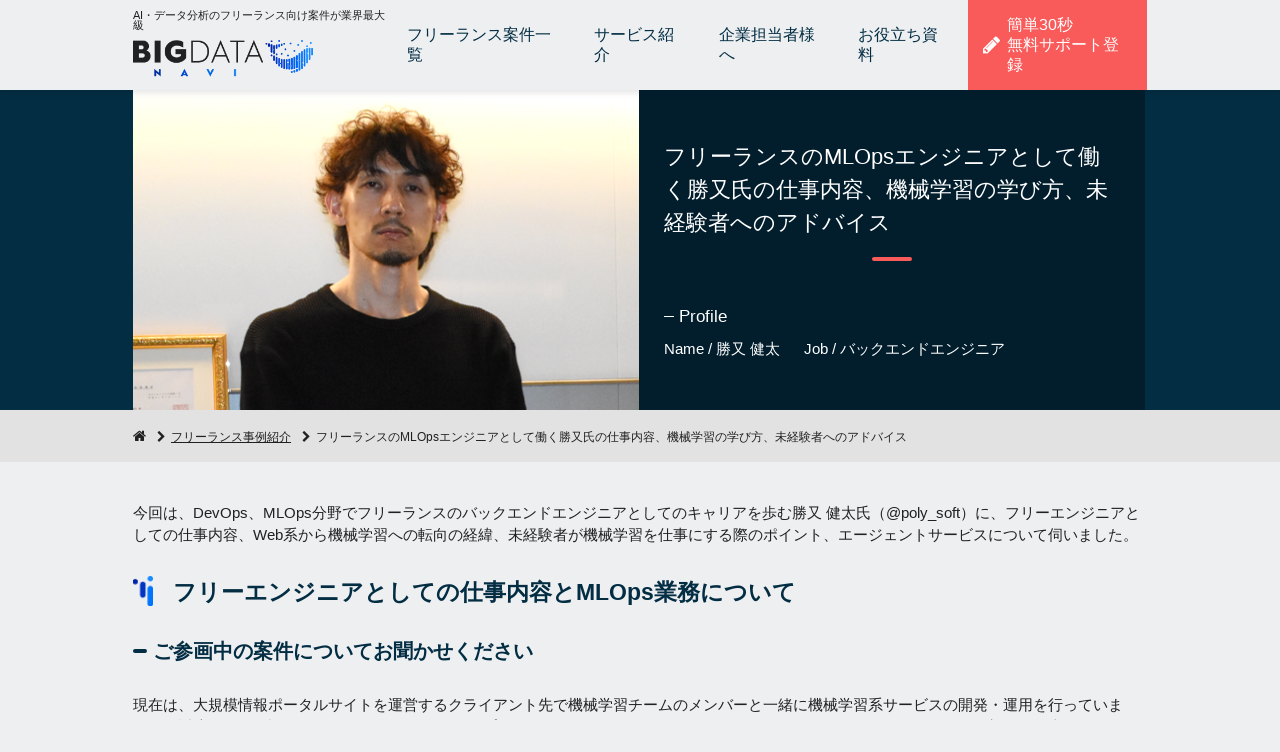

--- FILE ---
content_type: text/html; charset=UTF-8
request_url: https://www.bigdata-navi.com/case/6720/
body_size: 38786
content:
<!doctype html>
<html lang="ja">
<head>
<!-- Google Tag Manager -->
<script>(function(w,d,s,l,i){w[l]=w[l]||[];w[l].push({'gtm.start':
new Date().getTime(),event:'gtm.js'});var f=d.getElementsByTagName(s)[0],
j=d.createElement(s),dl=l!='dataLayer'?'&l='+l:'';j.async=true;j.src=
'https://www.googletagmanager.com/gtm.js?id='+i+dl;f.parentNode.insertBefore(j,f);
})(window,document,'script','dataLayer','GTM-PLC9WVV');</script>
<!-- End Google Tag Manager -->
	<meta charset="utf-8">
	<meta http-equiv="X-UA-Compatible" content="IE=edge">
	<meta name="viewport" content="width=device-width, initial-scale=1.0">
	<script>
const baseW = 1054; // viewportのwidth
const ua = navigator.userAgent

const sp = ua.indexOf('iPhone') > -1 ||
  (ua.indexOf('Android') > -1 && ua.indexOf('Mobile') > -1)

const tab = !sp && (
  ua.indexOf('iPad') > -1 ||
  (ua.indexOf('Macintosh') > -1 && 'ontouchend' in document) ||
  ua.indexOf('Android') > -1
)

if (tab) {
  viewportContent = "width=" + baseW + "px,user-scalable=no";
  document.querySelector("meta[name='viewport']").setAttribute("content", viewportContent);
}
</script>
	<meta name="format-detection" content="telephone=no">

	<title>フリーランスのMLOpsエンジニアとして働く勝又氏の仕事内容、機械学習の学び方、未経験者へのアドバイス | BIGDATA NAVI</title>

<!-- All in One SEO Pack 2.12 by Michael Torbert of Semper Fi Web Design[-1,-1] -->
<meta name="description"  content="今回は、DevOps、MLOps分野でフリーランスのバックエンドエンジニアとしてのキャリアを歩む勝又健太氏（@poly_soft）に、フリーエンジニアとしての仕事内容、Web系から機械学習への転向の経緯、未経験者が機械学習を仕事にする際のポイント、エージェントサービスについて伺いました。フリーエンジニアとしての仕事内容" />

<meta property="og:title" content="フリーランスのMLOpsエンジニアとして働く勝又氏の仕事内容、機械学習の学び方、未経験者へのアドバイス" />
<meta property="og:type" content="article" />
<meta property="og:url" content="https://www.bigdata-navi.com/case/6720/" />
<meta property="og:image" content="https://www.bigdata-navi.com/wp/wp-content/uploads/2019/04/katsumata.png" />
<meta property="og:site_name" content="機械学習・AI分野のフリーランス案件情報サイト 【BIGDATA NAVI】" />
<meta property="og:description" content="今回は、DevOps、MLOps分野でフリーランスのバックエンドエンジニアとしてのキャリアを歩む勝又健太氏（@poly_soft）に、フリーエンジニアとしての仕事内容、Web系から機械学習への転向の経緯、未経験者が機械学習を仕事にする際のポイント、エージェントサービスについて伺いました。フリーエンジニアとしての仕事内容とMLOps業務についてご参画中の案件についてお聞かせください現在は、大規模情報" />
<meta property="article:published_time" content="2019-06-20T04:11:14Z" />
<meta property="article:modified_time" content="2020-01-08T02:06:46Z" />
<meta name="twitter:card" content="summary" />
<meta name="twitter:title" content="フリーランスのMLOpsエンジニアとして働く勝又氏の仕事内容、機械学習の学び方、未経験者へのアドバイス" />
<meta name="twitter:description" content="今回は、DevOps、MLOps分野でフリーランスのバックエンドエンジニアとしてのキャリアを歩む勝又健太氏（@poly_soft）に、フリーエンジニアとしての仕事内容、Web系から機械学習への転向の経緯、未経験者が機械学習を仕事にする際のポイント、エージェントサービスについて伺いました。フリーエンジニアとしての仕事内容とMLOps業務についてご参画中の案件についてお聞かせください現在は、大規模情報" />
<meta name="twitter:image" content="https://www.bigdata-navi.com/wp/wp-content/uploads/2019/04/katsumata.png" />
<meta itemprop="image" content="https://www.bigdata-navi.com/wp/wp-content/uploads/2019/04/katsumata.png" />
<!-- /all in one seo pack -->
<link rel='stylesheet' id='bigdata-navi-style-css'  href='https://www.bigdata-navi.com/wp/wp-content/themes/bigdata-navi/style.css?ver=5.1' type='text/css' media='all' />
<link rel='stylesheet' id='font-awesome-css'  href='https://www.bigdata-navi.com/wp/wp-content/themes/bigdata-navi/assets/css/font-awesome.min.css?ver=5.1' type='text/css' media='all' />
<link rel='prev' title='フリーランスのデータサイエンティスト（機械学習エンジニア）として働く森谷氏のキャリア、働き方、エージェントとの関係' href='https://www.bigdata-navi.com/case/88/' />
<link rel='next' title='データサイエンティスト山田氏が語るデータサイエンスの仕事、独立とキャリアのアドバイス' href='https://www.bigdata-navi.com/case/7206/' />
<link rel="canonical" href="https://www.bigdata-navi.com/case/6720/" />
		<style type="text/css">
					.site-title,
			.site-description {
				position: absolute;
				clip: rect(1px, 1px, 1px, 1px);
			}
				</style>
		<link rel="icon" href="https://www.bigdata-navi.com/wp/wp-content/uploads/2019/05/cropped-siteicon-32x32.jpg" sizes="32x32" />
<link rel="icon" href="https://www.bigdata-navi.com/wp/wp-content/uploads/2019/05/cropped-siteicon-192x192.jpg" sizes="192x192" />
<link rel="apple-touch-icon-precomposed" href="https://www.bigdata-navi.com/wp/wp-content/uploads/2019/05/cropped-siteicon-180x180.jpg" />
<meta name="msapplication-TileImage" content="https://www.bigdata-navi.com/wp/wp-content/uploads/2019/05/cropped-siteicon-270x270.jpg" />

		
		


  <script src="https://ajax.googleapis.com/ajax/libs/jquery/1.11.0/jquery.min.js"></script>
	  <link rel="stylesheet" type="text/css" href="https://www.bigdata-navi.com/wp/wp-content/themes/bigdata-navi/assets/css/drawer.css" media="all">
	  <script src="https://sdk.form.run/js/v2/formrun.js"></script>
	  
</head>


<body class="drawer drawer--left drawer--navbarTopGutter"  id="interview">
<!-- Google Tag Manager (noscript) -->
<noscript><iframe src="https://www.googletagmanager.com/ns.html?id=GTM-PLC9WVV"
height="0" width="0" style="display:none;visibility:hidden"></iframe></noscript>
<!-- End Google Tag Manager (noscript) -->
<div id="wrap">
<div id="head-Wrapper">
<div id="header-Conte">
<header role="banner" id="global-Head">
    <p>AI・データ分析のフリーランス向け案件が業界最大級</p>
	<a href="https://www.bigdata-navi.com/">
		<img src="https://www.bigdata-navi.com/wp/wp-content/uploads/2019/03/bigdata-logo-1.png" alt="BIGDATA NAVI">
		</a>
</header>

<nav role="navigation">
	<ul id="global-Nav" class="menu"><li id="menu-item-52" class="menu-item menu-item-type-custom menu-item-object-custom menu-item-52"><a href="/item/">フリーランス案件一覧</a></li>
<li id="menu-item-53" class="menu-item menu-item-type-post_type menu-item-object-page menu-item-53"><a href="https://www.bigdata-navi.com/service/">サービス紹介</a></li>
<li id="menu-item-61" class="menu-item menu-item-type-post_type menu-item-object-page menu-item-61"><a href="https://www.bigdata-navi.com/business/">企業担当者様へ</a></li>
<li id="menu-item-7149" class="menu-item menu-item-type-post_type menu-item-object-page menu-item-7149"><a href="https://www.bigdata-navi.com/material/">お役立ち資料</a></li>
<li id="menu-item-62" class="entry-Btn menu-item menu-item-type-post_type menu-item-object-page menu-item-62"><a href="https://www.bigdata-navi.com/entry/"><i class="fa fa-pencil"></i>簡単30秒<br>無料サポート登録</a></li>
</ul></nav>
</div><!-- /#head-Conte -->
</div><!-- /#head-Wrapper --><div id="contents">
	<main role="main">
		<div id="main-Visual" class="int-Box">
	<div class="wrapper">
		<div class="pic-Box">
			<img src="https://www.bigdata-navi.com/wp/wp-content/uploads/2019/04/katsumata.png" alt="勝又 健太氏">
		</div><!-- /.pic-Box -->
		<div class="tit-Box">
			<h1>
				フリーランスのMLOpsエンジニアとして働く勝又氏の仕事内容、機械学習の学び方、未経験者へのアドバイス
			</h1>
			<dl>
				<dt>Profile</dt>
								<dd>
					<ul>
												<li>Name / 勝又 健太</li>
																								<li>Job / バックエンドエンジニア</li>
											</ul>
				</dd>
							</dl>
		</div><!-- /.tit-Box -->
	</div><!-- /.wrapper -->
</div><!-- /#main-Visual -->


		<div class="breadcrumb-Bg">
			<div class="wrapper">
				<ul class="bread-Crumb">
											<!-- Breadcrumb NavXT 6.2.1 -->
<li><a href="/"><i class="fa fa-home"></i></a></li><li><a href="https://www.bigdata-navi.com/case/">フリーランス事例紹介</a></li><li>フリーランスのMLOpsエンジニアとして働く勝又氏の仕事内容、機械学習の学び方、未経験者へのアドバイス</li>									</ul>
			</div><!-- /.wrapper -->
		</div><!-- /.breadcrumb-Bg -->

		<div class="wrapper">
			
<section class="wp-block-mkl-section-block">
<p class="catch-Txt"> 今回は、DevOps、MLOps分野でフリーランスのバックエンドエンジニアとしてのキャリアを歩む勝又 健太氏（@poly_soft）に、フリーエンジニアとしての仕事内容、Web系から機械学習への転向の経緯、未経験者が機械学習を仕事にする際のポイント、エージェントサービスについて伺いました。 </p>



<h2 class="h2-Title">フリーエンジニアとしての仕事内容とMLOps業務について</h2>



<article class="wp-block-mkl-article-block">
<div class="wp-block-mkl-div-block txt-In">
<h3 class="h3-Title02">ご参画中の案件についてお聞かせください</h3>



<p>現在は、大規模情報ポータルサイトを運営するクライアント先で機械学習チームのメンバーと一緒に機械学習系サービスの開発・運用を行っています。最近流行りの用語でいうとMLOps（エムエルオプス）というポジションです。Machine Learningシステムのオペレーション部分を担当するので、システムを安定的に稼働させつつ新しい機能のリリースサイクルを速めていくためのテクニカルな部分を担当しています。</p>



<p>先方では以前から機械学習に取り組まれていたのですが、CI/CDや運用周りの自動化が弱いというご認識があったようです。私自身がDevOps（デブオプス）を専門としていることもあり、インフラのコード化やクラウドでのモダンな開発環境の導入を期待され今回の現場に参画しました。</p>



<p>業務では、インフラをGCP（Google Cloud Platform）で構築し、Kubernetes（クーバネティス）やGoogle App Engine上で動作するWebAPI・APIゲートウェイの開発、Cloud ComposerやCloud Dataflowを使用したバッチ処理、CI/CDツールを使用したテストやデプロイの自動化などに取り組んでいます。</p>



<p>APIゲートウェイと機械学習APIを分離したマイクロサービス構成でサービスを運用しており、モデルなど機械学習部分の開発は機械学習エンジニアの方が行います。</p>



<p>APIゲートウェイで認証やバリデーションなどの処理を行ったのちに機械学習APIを呼び出す部分の開発を私が担当し、機械学習エンジニアの方たちの開発負荷を減らした上で、コマンドを実行するだけでビルド、テスト、デプロイまでを一度にできるような仕組みを構築しています。</p>
</div>
</article>



<article class="wp-block-mkl-article-block">
<div class="wp-block-mkl-div-block txt-In">
<h3 class="h3-Title02">お仕事をするなかで手ごたえのようなものはありますか</h3>



<p>クライアントが新しい技術をどんどん使っていこうという方針のため、最先端のMLOps業務に携われており、とてもやりがいを感じています。GCPで提供される新しいサービスについてもアルファ版はさすがに厳しいですが、ベータ版まで来れば試してみようという形で入れさせて頂いてます。</p>



<p>APIゲートウェイの開発では、Goを使用させてもらいました。基本的には開発言語にPythonを使用し、フレームワークはDjango（ジャンゴ）とFlask（フラスク）で統一されている現場なのですが、言語の採用についてもカジュアルに対応いただいたので、ストレスなく仕事を進められていますね。</p>



<p>本当はPythonが望ましかったようなのですが、最近のマイクロサービスではGoを使用するケースが増えています。また、APIゲートウェイと機械学習APIとの通信で使用するgRPCだけでなく、REST API用のコードを自動生成するツールもGoの方が充実していたことが決め手となりました。</p>



<p>一緒に働くチームの方々も皆さん若いので新しいことに取り組む意欲が強く、非常にありがたい環境でやらせてもらっています。</p>
</div>
</article>



<article class="wp-block-mkl-article-block">
<div class="wp-block-mkl-div-block txt-In">
<h3 class="h3-Title02">MLOpsについて今後注目されているトピックスは？
</h3>



<p>今後発展していく分野としては、Deep Learningとセキュリティでしょうか。Deep Learningのような計算に時間のかかるシステムについて、テストやデプロイや運用の自動化をどのように進めていくのかという点と、セキュリティについては、DevSecOps（デブセクオプス）という言葉も生まれています。<br>
Deep Learningについては、そもそもクラウドで学習を行うことが適切なのかという点は以前から議論になっています。費用の問題もありますし、クラウドとオンプレミス環境を連携させるような手法も今後模索していくことになるのではないでしょうか。
</p>



<p>セキュリティについても、情報漏洩などがあるとサービスの価値が一気に下がるため厳密に運用する必要性が高まっています。一方で、会社様によってはリリース前のセキュリティチェックにかなりの日数が必要になる等、セキュリティ周りでリードタイムが伸びてしまうことも多々あります。 </p>



<p>運用に組み込む際には極力自動化したい箇所だとは思うのですが中々難しいですし、かといってそこを効率の悪い方式でやってしまうと改善サイクルが遅くなるので、作業フローの中でセキュリティチェックを担保するような仕組みをどのように構築するかという点が今後は重要になってくると思います。 </p>
</div>
</article>
</section>



<section class="wp-block-mkl-section-block">
<h2 class="h2-Title">Web系エンジニアから機械学習（ML）分野へと転向した経緯</h2>



<article class="wp-block-mkl-article-block img-Right">
<figure class="wp-block-image"><img src="https://www.bigdata-navi.com/wp/wp-content/uploads/2019/04/katsumata_2.jpg" alt="勝又氏" class="wp-image-163"/></figure>



<div class="wp-block-mkl-div-block txt-In">
<h3 class="h3-Title02">機械学習に携わるきっかけは何だったのでしょうか
</h3>



<p>2、3年ほど前にWeb業界でも機械学習が話題になり始めました。そのタイミングでこれは絶対に手をつけておかないとまずいと思ったことが最初のきっかけです。そのときは、思い切って仕事を1ヶ月休み、数学と機械学習の基礎に取り組みました。</p>



<p>まず最初に小学校の算数から高校の数学までをやり直し、CourseraでAndrew Ng先生の有名な機械学習のコースを修了しました。その後、KaggleのTitanicチュートリアルに取り組んだりして、機械学習のおおよそのワークフローを掴むことができました。</p>



<p>その時ちょうど人工知能APIを提供する企業様で機械学習系サービスのDevOps業務に携わらせていただく機会があり、それが転機となりました。その現場で機械学習エンジニアの方と直接やり取りしながら仕事ができ、機械学習サービスを作る様子を肌で感じながら実践に必要な知識を得ることができました。</p>



<p>私自身が実用的な機械学習モデルを作れるかというと、全然そのようなレベルではないのですが、機械学習エンジニアの方との仕事の進め方や、うまく協業するための方法を現場で学ぶことでMLOpsという分野にたどりついた形です。非常に運がよかったと思います。</p>
</div>
</article>



<article class="wp-block-mkl-article-block">
<div class="wp-block-mkl-div-block txt-In">
<h3 class="h3-Title02">最初からMLOpsエンジニアを目指していたのでしょうか？</h3>



<p> 当時はMLOpsという用語自体が存在しなかったので、少なくとも機械学習サービスの開発にWeb系エンジニアとして携われるようになって、あわよくばモデル開発も経験してみたいなという状態から始めました。 </p>



<p>そのため、機械学習周りのことをやりたいという点については明確に狙っていたのですが、MLOpsエンジニアという職種を目指していたわけではないですね。</p>



<p>最初に入った機械学習系の現場で、たまたま私が一番バックエンドが強かったのでインフラのコード化まわりをすべて任され、そのような業務を請けていくうちにMLOpsという分野があることを知ったという経緯です。</p>



<p>MLOpsという言葉ができたおかげで、自分のやっていることがようやく分別できるようになりました。キーワードができ職務領域が定義されることで、自分としてもバリューの出し方が分かり方向性が定まりました。</p>
</div>
</article>



<article class="wp-block-mkl-article-block">
<div class="wp-block-mkl-div-block txt-In">
<h3 class="h3-Title02">エンジニアとして今後はどのようなキャリアを目指されているのでしょうか
</h3>



<p>先端技術に携われるという点で機械学習のプロジェクトには今後も携わっていきたいと考えています。ただし、機械学習系の方とモデルの作り方などで勝負しようとしても自分に分が悪いことははっきりしています。</p>



<p>そのため、機械学習の理論やアルゴリズムを突き詰めていくというのではなく、機械学習サービスを開発する点で一緒に協業していきたいですね。今後もDevOpsやMLOps方面のスキルを伸ばしていくという方向性です。</p>



<p>機械学習のワークフローや理論について理解したうえで、システムの安定運用や自動化といったバックエンドエンジニアとしての技能に重点をおいていきたいと考えています。</p>



<p>競争という観点で見ても、バックエンドの経験が長い方ほど機械学習をやりたがる人が少ないようなので、その点も後押しになっています。</p>
</div>
</article>
</section>



<section class="wp-block-mkl-section-block">
<h2 class="h2-Title">未経験者が機械学習を仕事にする際のポイント</h2>



<article class="wp-block-mkl-article-block img-Left">
<figure class="wp-block-image"><img src="https://www.bigdata-navi.com/wp/wp-content/uploads/2019/08/eFY7lQcn27bk6Gp1565765576.jpg" alt="勝又氏" class="wp-image-163"/></figure>



<div class="wp-block-mkl-div-block txt-In">
<h3 class="h3-Title02">機械学習への転向をお考えのエンジニアの方にアドバイスはありますか？</h3>



<p>Web系エンジニアから転向するのであれば、中途半端にモデル作りなどを頑張るよりもMLOps方面にいくほうが、キャリアの選択肢としては賢いのではないかと考えています。</p>



<p>その形であればバックエンドエンジニアとしての経験も生かせますし、機械学習のプロジェクトは動く金額も大きいです。なにより企業側のニーズに対して人材が足りていないため、単価や年収を上げていきやすいと思います。</p>



<p>もちろん、Web系エンジニアからでも機械学習の理論や数学を理解し、完全に機械学習エンジニアにジョブチェンジするという道もあります。ただし、求められるレベルや素養などかなりハードルが高いため、準備や勉強などに相当な投資が必要です。</p>



<p>機械学習もバックエンドのエンジニア業務もどちらも範囲としてかなり広いので、両方をやろうとするのはかなりの天才でないと厳しいかもしれませんね。</p>
</div>
</article>



<article class="wp-block-mkl-article-block">
<div class="wp-block-mkl-div-block txt-In">
<h3 class="h3-Title02">未経験からMLOpsエンジニアになるにはどのような方法があるでしょうか</h3>



<p>MLOpsエンジニアとしては、DevOpsと機械学習の両方の知見が必要になります。ウェイトとしては、DevOpsの比重が大きいですね。両方を100%できる人というのは現実的に存在しないため、機械学習や数学については最低限が理解できていれば良いと思います。</p>



<p>DevOpsでは、インフラをコード化するためのテクニカルな部分を覚えることが基本です。そのため、インフラのコード化やCI/CDに取り組んでいる案件に参画して経験を積むことが近道です。</p>



<p>EC2を手動で運用しているような会社にいると知見が溜まらないため、まずはそれらを自動化している会社へ転職することをお薦めします。</p>
</div>
</article>



<article class="wp-block-mkl-article-block">
<div class="wp-block-mkl-div-block txt-In">
<h3 class="h3-Title02">DevOps業務ではどのようなスキルがあるとよいですか？
</h3>



<p>クラウド環境を構築する際に、AWSもGCPもAPIを使ってインフラをコードで管理することができます。その際に使用するツールの使い方を知ることが、DevOps業務では最低限必要となります。</p>



<p>AWSであればCloudFormation（クラウドフォーメーション）、GCPであればCloud Deployment Manager（デプロイメントマネージャー）、AWSとGCPの両方に対応したTerraform（テラフォーム）などのツールの使い方に慣れることが重要です。</p>



<p>その次に自動化です。AWS CLI(Command Line Interface)やgcloudなどのコマンドラインツールをBashスクリプトで呼び出してさまざまな処理を実行する手順を知る必要があります。</p>



<p>また、CI/CDツールについても、CircleCIというデファクトスタンダードなCIツールや、AWS CodePipeline、CodeBuild、GCPのCloud Buildといったツールに習熟できるとよいでしょう。</p>
</div>
</article>



<article class="wp-block-mkl-article-block">
<div class="wp-block-mkl-div-block txt-In">
<h3 class="h3-Title02">MLOps業務で機械学習の知識はどの程度必要でしょうか？
</h3>



<p>インフラのコード化をDevOpsの基礎だとするとMLOpsでは最低限KaggleでTitanicチュートリアルくらいは取り組んで、機械学習の基礎を学んでおいたほうがよいですね。</p>



<p>また、Jupyter Notebook（ジュピター・ノートブック）は大抵の会社さんで使っているため、触ってみることをおすすめします。前処理をやったり、特徴量を加工したり、最終的にモデルで学習し推定してという一連のワークフローがJupyter Notebookをやることで理解できます。</p>



<p>微分、線形代数(行列計算)、確率など数学もある程度は取り組んでおく必要がありますが、MLOps業務に関して言えば、数学の深い部分まで完璧に理解する必要はありません。DevOpsの基礎知識に加え、機械学習について必要なのはその程度のスキルセットでしょうか。</p>



<p>とはいえ、本当に人材不足のため企業側でも全てが100%の人は求めていない状況です。業務未経験の人がポートフォリオを作って転職活動を行うように、CloudFormationで作ったTemplateファイルをGitHubにアップしている程度でも大丈夫だと思います。何かしら成果物を見せれるようにしておくことが大事ですね。</p>
</div>
</article>
</section>



<section class="wp-block-mkl-section-block">
<h2 class="h2-Title">フリーランスエージェントについて</h2>



<article class="wp-block-mkl-article-block img-Right">
<figure class="wp-block-image"><img src="https://www.bigdata-navi.com/wp/wp-content/uploads/2019/08/sxvYYZOuJdBASko1565765468.jpg" alt="勝又氏と弊社担当長谷川" class="wp-image-163"/></figure>



<div class="wp-block-mkl-div-block txt-In">
<h3 class="h3-Title02">エージェントは以前からご利用されているのですか？</h3>



<p>独立した当初は自分で仕事を請けていたのですが、なかなか受注が決まらないというタイミングでエージェントに登録しました。その際にすごく単価の高い案件を紹介いただいたんです。</p>



<p>これは自分でやるよりも良いなということで、その後はエージェントの方からもご紹介をうけながら仕事を探すようにしています。エージェントの方経由の案件では、単価にこだわるというよりもお仕事の内容や技術的に新しいことができそうかという点に魅力を感じますね。</p>



<p>今後は、手を動かすエンジニアの仕事は週3日くらいにセーブして自分のビジネスの開拓をやっていく予定ですが、エンジニアの価値の基本は最先端技術にどれだけキャッチアップしているかだと考えています。</p>
</div>
</article>



<article class="wp-block-mkl-article-block">
<div class="wp-block-mkl-div-block txt-In">
<h3 class="h3-Title02">BIGDATA NAVIについての印象をお聞かせください</h3>



<p>機械学習系の案件を多く掲載している点は、すごく特徴的だと思います。機械学習サービスの開発に携わるWeb系エンジニアという募集を探していたのですが、他社のサービスでは、該当する案件の情報は少なかったです。</p>



<p>機械学習エンジニアを募集する求人は最近増えてきたように感じるのですが、その方たちと協業するMLOpsの仕事は数が少ないので、なかなか紹介自体が難しいというエージェントさんも多いのではないでしょうか。BIGDATA NAVIは、その点できちんと差別化されているように思います。</p>



<p>やはりエージェントを選択する際の最重要なポイントは「ご紹介いただく案件の魅力度」なので、機械学習の案件を引っ張ってくる部分については今後も注力してもらいたいですね。</p>
</div>
</article>



<article class="wp-block-mkl-article-block">
<div class="wp-block-mkl-div-block txt-In">
<h3 class="h3-Title02">最後になりますが、エッジコンサルティングへの要望はありますか
</h3>



<p>機械学習プロジェクトへの携わりかたとして、モデルを作る仕事のほかにWeb系エンジニアとして参画するMLOpsのような携わり方はあるので、そのあたりの情報は今後もっと発信していってもよいと思います。</p>



<p>MLOpsエンジニアとして参画する場合でも、機械学習と数学の基礎的な知識や機械学習サービスを開発するうえでのワークフローの理解は必須となります。そこは稼働時間を削ってでも勉強する必要があるため、我々のようなフリーエンジニアにとっては、ある意味で投資のような考え方になります。</p>



<p>やはりキャリアとしての出口がみえていないと投資も難しいため、エッジコンサルティングさんが提供しているAIスクールでも機械学習エンジニアになるためのコースだけではなくて、機械学習エンジニアとの協業の仕方を学ぶMLOpsのコースを設けても面白いかもしれません。</p>
</div>
</article>
</section>
						

<ul class="sns-Btn">
    <li>
    	<div class="fb-like" data-href="https://www.facebook.com/bigdatanavi/" data-layout="button_count" data-action="like" data-size="small" data-show-faces="false" data-share="false"></div>
    </li>
    <li>
		<a href="https://twitter.com/bigdatanavi?ref_src=twsrc%5Etfw" class="twitter-follow-button" data-show-count="false">Follow @bigdatanavi</a><script async src="https://platform.twitter.com/widgets.js"></script>
    </li>
</ul>
<aside>
	<div class="bnr-Type03 fre-Img mB30">
		<h2>
			機械学習・AIの案件をお探しの場合は<br>
			フリーランス専門エージェント「BIGDATA NAVI」にご登録ください。
		</h2>
		<div class="bnr-Txt">
			<ul>
				<li>業界最多のAI・機械学習案件から探せる</li>
				<li>大手企業からスタートアップ、ベンチャーまで弊社のみ取扱案件あり</li>
				<li>機械学習、ディープラーニングの実務経験がなくとも参画実績あり</li>
				<li>業界に詳しいコンサルタント</li>
				<li>年収アップやスキルアップを実現できる案件を提案</li>
			</ul>
			<p class="contact-Btn"><a href="https://www.bigdata-navi.com/entry/"><i class="fa fa-pencil"></i>無料サポート登録</a></p>
		</div><!-- /.bnr-Txt -->
	</div><!-- /.bnr-Type02 -->
</aside>
<p id="fbtn-Entry"><a href="/entry/" class="dp-Pcnone"><span>簡単30秒 無料サポート登録</span></a></p>
		</div><!-- /.wrapper -->
	</main>

</div><!-- /#contents -->
<div id="footer">
  <p id="page-Top"><a href="#"></a></p>
<footer role="contentinfo" class="drawer-navbar drawer-navbar--fixed">
<div class="drawer-container">
   <ul class="drawer-navbar-header">
   <li class="drawer-Link"><a href="https://www.bigdata-navi.com/"><i class="fa fa-home"></i>ホーム</a></li>
   <li class="drawer-Link"><a href="https://www.bigdata-navi.com/item/"><i class="fa fa-search"></i>案件一覧</a></li>
    <li>
    <button type="button" class="drawer-toggle drawer-hamburger">
    <span class="sr-only">toggle navigation</span>
    <span class="drawer-hamburger-icon"></span>
    </button>
    </li>
    <li><a href="https://www.bigdata-navi.com/entry/" class="entry-Btn"><i class="fa fa-pencil"></i>簡単30秒<br>無料サポート登録</a></li>
   </ul>

<div class="drawer-nav">
<nav role="navigation">
<div class="wrapper drawer-menu">
    <h3 class="fnavi-Btn">MENU</h3>
	<ul id="menu-footer" class="menu drawer-menu"><li id="menu-item-66" class="menu-item menu-item-type-custom menu-item-object-custom menu-item-66"><a href="/">トップ</a></li>
<li id="menu-item-64" class="menu-item menu-item-type-post_type menu-item-object-page menu-item-64"><a href="https://www.bigdata-navi.com/entry/">無料サポート登録</a></li>
<li id="menu-item-65" class="menu-item menu-item-type-post_type menu-item-object-page menu-item-65"><a href="https://www.bigdata-navi.com/business/">企業担当者様へ</a></li>
<li id="menu-item-7150" class="menu-item menu-item-type-post_type menu-item-object-page menu-item-7150"><a href="https://www.bigdata-navi.com/material/">お役立ち資料</a></li>
<li id="menu-item-7626" class="menu-item menu-item-type-post_type menu-item-object-page menu-item-7626"><a href="https://www.bigdata-navi.com/price/">BIGDATA NAVI 単価参考一覧</a></li>
<li id="menu-item-67" class="menu-item menu-item-type-custom menu-item-object-custom menu-item-67"><a href="/item/">フリーランス案件一覧</a></li>
<li id="menu-item-68" class="menu-item menu-item-type-custom menu-item-object-custom menu-item-68"><a href="/special/">フリーランス案件特集</a></li>
<li id="menu-item-63" class="menu-item menu-item-type-post_type menu-item-object-page menu-item-63"><a href="https://www.bigdata-navi.com/service/">サービス紹介</a></li>
<li id="menu-item-69" class="menu-item menu-item-type-custom menu-item-object-custom menu-item-69"><a href="/case/">フリーランス事例</a></li>
<li id="menu-item-70" class="menu-item menu-item-type-post_type menu-item-object-page menu-item-70"><a href="https://www.bigdata-navi.com/company/">運営会社</a></li>
<li id="menu-item-71" class="menu-item menu-item-type-post_type menu-item-object-page menu-item-71"><a href="https://www.bigdata-navi.com/privacy/">プライバシーポリシー</a></li>
<li id="menu-item-15748" class="menu-item menu-item-type-post_type menu-item-object-page menu-item-15748"><a href="https://www.bigdata-navi.com/license/">利用規約</a></li>
<li id="menu-item-72" class="menu-item menu-item-type-post_type menu-item-object-page menu-item-72"><a href="https://www.bigdata-navi.com/sitemap/">サイトマップ</a></li>
</ul></div><!-- /.wrapper -->
</nav>
<div class="wrapper footer-Nav">
    <dl>
    <dt><a href="https://pmo-navi.com/" target="_blank"><img src="https://www.bigdata-navi.com/wp/wp-content/themes/bigdata-navi/assets/images/common/pmo-logo.png" alt="PMO NAVI"></a></dt>
    <dd class="fs_70p"><a href="https://pmo-navi.com/" target="_blank">ハイレベル、高単価の案件を紹介するフリーランスエージェントサービス</a></dd>
    </dl>
    <dl>
    <dt><a href="/aidrops/" target="_blank"><img src="https://www.bigdata-navi.com/wp/wp-content/themes/bigdata-navi/assets/images/common/aidrops-logo.png" alt="AI drops"></a></dt>
    <dd class="fs_70p"><a href="/aidrops/" target="_blank">AI、機械学習やディープラーニング、お仕事情報など最新技術をお届け</a></dd>
    </dl>
    <dl>
    <dt><a href="https://www.aijobcolle.com/" target="_blank"><img src="https://www.bigdata-navi.com/wp/wp-content/themes/bigdata-navi/assets/images/common/jobcolle-logo.png" alt="PMO NAVI"></a></dt>
    <dd class="fs_70p"><a href="https://www.aijobcolle.com/" target="_blank">人工知能を本気で仕事にしたい方向け日本初AIの仕事も紹介するスクール</a></dd>
    </dl>
        <dl>
    <dt><a href="https://www.edge-career.com" target="_blank"><img src="https://www.bigdata-navi.com/wp/wp-content/themes/bigdata-navi/assets/images/common/edgecareer-logo.png" alt="EDGE CAREER"></a></dt>
    <dd class="fs_70p"><a href="https://www.edge-career.com" target="_blank">AI領域へ転職したいエンジニアのための転職支援サービス</a></dd>
    </dl>
    <dl>
<dt><a href="https://edge-work.com/" target="_blank"><img src="https://www.bigdata-navi.com/wp/wp-content/themes/bigdata-navi/assets/images/common/edgework-logo.png" alt="エッジワーク"></a></dt>
<dd class="fs_70p"><a href="https://edge-work.com/" target="_blank">プロ人材とチームを編成しビジネスを成功に導くサービス</a></dd>
</dl>
</div><!-- /.wrapper -->
  <div class="wrapper links">
    <ul class="contact-Link">
    <li><a href="mailto:kaizen@edge-tech.co.jp">お客様相談室<i class="fa fa-angle-right"></i></a>
    <span>弊社ではサービス・製品の改善に取り組んでいます。ご意見・ご要望はご遠慮なくお問合せください。</span></li>
    <li><a href="https://www.edge-tech.co.jp/contact/" target="_blank" rel="noopener noreferrer">営業のお問合せ<i class="fa fa-angle-right"></i></a><span>営業目的のお問合せはこちらのフォームをご利用ください。</span></li>
    </ul>
<figure class="mbottom-Auto mleft-Auto mtop-Auto fl-Img">
<img src="https://www.bigdata-navi.com/wp/wp-content/themes/bigdata-navi/assets/images/common/MSA.png" alt="MSA-IS-445、ISMS認定マーク">
</figure>
</div><!-- /.wrapper -->
<div class="footer-Btm">
<div class="wrapper">
    <h2><a href="https://www.edge-tech.co.jp/" target="_blank"><img src="https://www.bigdata-navi.com/wp/wp-content/themes/bigdata-navi/assets/images/common/edge-logo.png" alt="EDGE Technology"></a></h2>
    <p><small>Copyright &copy; Edge Technology,Inc. All Rights Reserved.</small></p>
    </div><!-- /.wrapper -->
    </div><!-- /.footer-Btm -->

</div><!-- /.footer-Btm -->
</div><!-- /.drawer-nav -->
</footer>
</div><!-- /#footer -->
</div><!-- /#wrap -->

<script type='text/javascript' src='//ajax.googleapis.com/ajax/libs/jquery/1.11.1/jquery.min.js'></script>
<script type='text/javascript' src='https://www.bigdata-navi.com/wp/wp-content/themes/bigdata-navi/js/navigation.js?ver=20151215'></script>
<script type='text/javascript' src='https://www.bigdata-navi.com/wp/wp-content/themes/bigdata-navi/js/skip-link-focus-fix.js?ver=20151215'></script>
<script type='text/javascript' src='https://www.bigdata-navi.com/wp/wp-content/themes/bigdata-navi/assets/js/common.js?ver=5.1'></script>
<script type='text/javascript' src='//cdnjs.cloudflare.com/ajax/libs/jquery.matchHeight/0.7.0/jquery.matchHeight-min.js?ver=5.1'></script>









<script src="https://cdnjs.cloudflare.com/ajax/libs/jquery.matchHeight/0.7.0/jquery.matchHeight-min.js"></script>
<script>
    $(function() {
		$('.matchHeight01').matchHeight();
		$('.matchHeight02').matchHeight();
	});
</script>
<script src="https://www.bigdata-navi.com/wp/wp-content/themes/bigdata-navi/assets/js/modal.js"></script>
<script src="//cdnjs.cloudflare.com/ajax/libs/iScroll/5.2.0/iscroll.js"></script>
<script src="https://www.bigdata-navi.com/wp/wp-content/themes/bigdata-navi/assets/js/drawer.min.js"></script>
  <script>
      $('.drawer').drawer({
  iscroll: {
    mouseWheel: false,
    preventDefault: true
  },
});
  </script>
</body>
</html>


--- FILE ---
content_type: text/css
request_url: https://www.bigdata-navi.com/wp/wp-content/themes/bigdata-navi/style.css?ver=5.1
body_size: 147465
content:
@charset "UTF-8";

/*!
Theme Name: bigdata-navi
Theme URI: http://underscores.me/
Author: Underscores.me
Author URI: http://underscores.me/
Description: Description
Version: 1.0.0
License: GNU General Public License v2 or later
License URI: LICENSE
Text Domain: bigdata-navi
Tags: custom-background, custom-logo, custom-menu, featured-images, threaded-comments, translation-ready

This theme, like WordPress, is licensed under the GPL.
Use it to make something cool, have fun, and share what you've learned with others.

bigdata-navi is based on Underscores https://underscores.me/, (C) 2012-2017 Automattic, Inc.
Underscores is distributed under the terms of the GNU GPL v2 or later.

Normalizing styles have been helped along thanks to the fine work of
Nicolas Gallagher and Jonathan Neal https://necolas.github.io/normalize.css/
*/

@import url("assets/css/reset.css");

@import url("https://fonts.googleapis.com/css?family=Inder");

/* Wrap
--------------------------------------------------------*/

header p {
  line-height: 1;
}

.wrapper {
  width: 100%;
  margin: 0 auto;
}

#contents {
  position: relative;
}

article {
  margin-bottom: 30px;
}

main {
  overflow: hidden;
}

#wrap {
  position: relative;
  width: 100%;
  min-height: 100%;
}

.site-title,
.site-description {
  position: absolute;
  clip: rect(1px, 1px, 1px, 1px);
}

/* footer
--------------------------------------------------------*/

footer .fnavi-Btn {
  font-size: 120%;
  margin-top: 40px;
  margin-left: 20px;
  color: #fff;
}

footer nav {
  width: 100%;
  border-bottom: 1px solid #535353;
}

footer nav ul li {
  position: relative;
  display: inline-block;
  margin-right: 40px;
  padding-left: 15px;
}

footer nav ul li::before {
  position: absolute;
  top: 12px;
  left: 0;
  width: 10px;
  height: 1px;
  content: '';
  background: #fff;
}

footer .footer-Nav {
  padding-top: 20px;
  padding-bottom: 20px;
  display: -webkit-box;
  display: -ms-flexbox;
  display: -moz-flex;
  display: flex;
}

footer .footer-Nav dl {
  display: -webkit-box;
  display: -ms-flexbox;
  display: -moz-flex;
  display: flex;
  -webkit-box-align: center;
  -ms-flex-align: center;
  align-items: center;
}

footer .footer-Nav dl dd {
  font-size: 90%;
}

footer .footer-Btm .wrapper {
  display: -webkit-box;
  display: -ms-flexbox;
  display: -moz-flex;
  display: flex;
}

/* footer,SPNavi
--------------------------------------------------------*/

.drawer-navbar-header {
  width: 100%;
  padding-left: 10px;
  display: -webkit-box;
  display: -ms-flexbox;
  display: -moz-flex;
  display: flex;
  -webkit-box-pack: justify;
  -ms-flex-pack: justify;
  justify-content: space-between;
}

.drawer-navbar-header a {
  color: #021f2d;
}

.drawer-navbar-header .drawer-Link {
  font-size: 75%;
  line-height: 1.3;
  text-align: center;
}

.drawer-navbar-header .drawer-Link a:hover {
  text-decoration: none;
}

.drawer-navbar-header .drawer-Link i {
  font-size: 250%;
  display: block;
}

.drawer-navbar-header li:first-child {
  margin-right: auto;
  margin-left: auto;
}

.drawer-navbar-header li:nth-child(2) {
  margin-right: auto;
  margin-left: auto;
}

.drawer-navbar-header li:nth-child(2) i {
  -webkit-transform: scale(-1, 1);
  transform: scale(-1, 1);
}

.drawer-navbar-header li:nth-child(3) {
  width: 40px;
  margin-right: auto;
  margin-left: auto;
}

.drawer-navbar-header li:last-child {
  margin-right: auto;
  margin-left: auto;
}

.drawer-navbar-header a.entry-Btn {
  font-size: 85%;
  line-height: 1.3;
  position: relative;
  display: block;
  padding: 6px 5px 6px 25px;
  text-align: left;
  color: #fff;
  border-radius: 5px;
  background-color: #f95a5a;
}

.drawer-navbar-header a.entry-Btn i {
  font-size: 160%;
  line-height: 0;
  position: absolute;
  top: 50%;
  margin-left: -20px;
}

/* Header,Navi
--------------------------------------------------------*/

.merrit-Title {
  font-size: 200%;
  line-height: 1;
  margin: 0 auto 20px;
}

.entry-Merrit {
  margin-bottom: 60px;
  padding: 20px;
}

.entry-Merrit .box {
  padding: 20px;
}

.entry-Merrit .box p {
  font-size: 120%;
}

.entry-Merrit strong {
  font-size: 120%;
}

.entry-Title {
  font-size: 120%;
  margin-top: -60px;
  margin-bottom: 30px;
  padding: 15px 20px;
}

.entry-Point {
  margin-top: -50px;
  padding: 30px 20px;
}

/* Navigation
  --------------------------------------------------------*/

/* MainVisual
--------------------------------------------------------*/

#main-Visual {
  display: -webkit-box;
  display: -ms-flexbox;
  display: -moz-flex;
  display: flex;
  -webkit-box-align: center;
  -ms-flex-align: center;
  align-items: center;
}

#main-Visual h1,
#main-Visual h2 {
  position: relative;
  padding-top: 30px;
  padding-bottom: 20px;
  text-align: center;
  color: #fff;
}

#main-Visual h1::before,
#main-Visual h2::before {
  position: absolute;
  top: 20px;
  right: 0;
  left: 0;
  width: 40px;
  height: 4px;
  margin: auto;
  content: '';
  border-radius: 5px;
  background: #f95a5a;
}

#main-Visual.second-Level {
  background: #032d43;
}

#main-Visual.second-Level .pic-Box img {
  opacity: .6;
}

#main-Visual.third-Level {
  background: #032d43;
}

#main-Visual.third-Level .tit-Box {
  background: #022233;
}

#main-Visual.int-Box {
  background: #032d43;
}

#main-Visual.int-Box .wrapper {
  overflow: hidden;
  display: -webkit-box;
  display: -ms-flexbox;
  display: -moz-flex;
  display: flex;
}

#main-Visual.int-Box .wrapper .pic-Box {
  overflow: hidden;
  margin: 0 auto;
  text-align: center;
}

#main-Visual.int-Box .wrapper .tit-Box {
  -webkit-box-orient: vertical;
  -webkit-box-direction: normal;
  -ms-flex-direction: column;
  flex-direction: column;
  max-width: 512px;
  margin: 0 auto;
  margin-right: 0;
}

#main-Visual.int-Box .wrapper .tit-Box dl {
  margin-top: auto;
  margin-right: auto;
}

#main-Visual.int-Box .wrapper .tit-Box {
  background: #021e2d;
}

#main-Visual.int-Box .wrapper .tit-Box h1,
#main-Visual.int-Box .wrapper .tit-Box h2 {
  font-weight: normal;
  padding-top: 0;
  padding-bottom: 20px;
  text-align: left;
}

#main-Visual.int-Box .wrapper .tit-Box h1::before,
#main-Visual.int-Box .wrapper .tit-Box h2::before {
  top: 0;
  bottom: -100%;
}

#main-Visual.int-Box .wrapper .tit-Box dl {
  color: #fff;
}

#main-Visual.int-Box .wrapper .tit-Box dl dt {
  font-size: 110%;
  position: relative;
  margin-bottom: 10px;
  padding-left: 15px;
}

#main-Visual.int-Box .wrapper .tit-Box dl dt::before {
  position: absolute;
  top: 12px;
  left: 0;
  width: 10px;
  height: 1px;
  content: '';
  background: #fff;
}

#main-Visual.int-Box .wrapper .tit-Box dl ul li {
  display: inline-block;
  margin-right: 20px;
}

/* search-Area
  --------------------------------------------------------*/

.search-Area,
.search-Area02 {
  -webkit-box-orient: vertical;
  -webkit-box-direction: normal;
  -ms-flex-direction: column;
  flex-direction: column;
  margin-bottom: 40px;
  padding: 20px;
  background: #fff;
  display: -webkit-box;
  display: -ms-flexbox;
  display: -moz-flex;
  display: flex;
}

.condition-Box {
  font-size: 90%;
  -webkit-box-orient: vertical;
  -webkit-box-direction: normal;
  -ms-flex-direction: column;
  flex-direction: column;
  display: -webkit-box;
  display: -ms-flexbox;
  display: -moz-flex;
  display: flex;
}

.condition-Box dl {
  width: 100%;
  background: #fff;
  display: -webkit-box;
  display: -ms-flexbox;
  display: -moz-flex;
  display: flex;
}

.condition-Box dl dt {
  margin-top: 5px;
  margin-bottom: 5px;
  display: -webkit-box;
  display: -ms-flexbox;
  display: -moz-flex;
  display: flex;
  -webkit-box-pack: justify;
  -ms-flex-pack: justify;
  justify-content: space-between;
}

.condition-Box dl dd {
  width: 100%;
}

.condition-Box p {
  font-size: 100%;
}

/* modal
--------------------------------------------------------*/

.modal-Btn {
  margin-bottom: 20px;
  display: -webkit-box;
  display: -ms-flexbox;
  display: -moz-flex;
  display: flex;
}

.modal-Btn li {
  text-align: center;
}

.modal-Btn li a {
  font-size: 110%;
  font-weight: bold;
  display: block;
  padding: 7px;
  white-space: nowrap;
  color: #fff;
  border: 2px solid #032d43;
  border-radius: 5px;
  background: #032d43;
}

.modal-Btn li a:hover {
  -webkit-transition: all .3s ease;
  transition: all .3s ease;
  text-decoration: none;
  color: #032d43;
  background: #fff;
}

.modal-Content h3 {
  font-size: 110%;
  margin-bottom: 20px;
}

.modal-Content dt {
  font-weight: bold;
  margin-bottom: 5px;
}

.modal-Content {
  display: none;
}

.modal-Content ul {
  margin-bottom: 20PX;
  display: -webkit-box;
  display: -ms-flexbox;
  display: -moz-flex;
  display: flex;
  -ms-flex-wrap: wrap;
  flex-wrap: wrap;
}

.modal-Content ul li {
  margin-right: 15px;
  margin-bottom: 15px;
}

/* breadcrumb
--------------------------------------------------------*/

.breadcrumb-Bg {
  padding-top: 10px;
  padding-bottom: 10px;
  background: #e2e2e2;
}

.breadcrumb-Bg .bread-Crumb a {
  display: block;
  text-decoration: underline;
  color: #212121;
}

.breadcrumb-Bg .bread-Crumb a:hover {
  text-decoration: none;
}

.breadcrumb-Bg .bread-Crumb i {
  font-size: 120%;
}

.breadcrumb-Bg .bread-Crumb li {
  font-size: 80%;
  position: relative;
  display: inline-block;
  padding-right: 25px;
}

.breadcrumb-Bg .bread-Crumb li::before {
  font-family: FontAwesome;
  position: absolute;
  right: 5px;
  content: '\f054';
}

.breadcrumb-Bg .bread-Crumb li:last-child::before {
  content: '';
}

/* Title
--------------------------------------------------------*/

h1 {
  font-size: 2.6rem;
}

.main-Title {
  margin-bottom: 40px;
  display: -webkit-box;
  display: -ms-flexbox;
  display: -moz-flex;
  display: flex;
  -webkit-box-pack: center;
  -ms-flex-pack: center;
  justify-content: center;
}

.main-Title + .catch-Txt {
  margin-bottom: 40px;
}

.main-Title + .catch-Txt + .result-Txt {
  margin-bottom: 40px;
}

.h2-Title {
  font-size: 2.3rem;
  line-height: 1.4;
  position: relative;
  margin-bottom: 30px;
  padding-left: 40px;
  color: #032d43;
}

.h2-Title::before {
  position: absolute;
  left: 0;
  width: 40px;
  height: 40px;
  content: '';
  background: url("assets/images/common/h2_bg.png") no-repeat left top;
  background-size: 50% auto;
}

.catch-Txt + .h2-Title {
  margin-top: 30px;
}

.h3-Title {
  font-size: 2.2rem;
  line-height: 1.3;
  position: relative;
  margin-bottom: 30px;
  padding-left: 20px;
  color: #032d43;
}

.h3-Title::before {
  position: absolute;
  top: 2px;
  left: 0;
  width: 4px;
  height: 80%;
  content: '';
  border-radius: 5px;
  background: #178bff;
}

.catch-Txt + article {
  margin-top: 30px;
}

.h3-Title02 {
  font-size: 2rem;
  line-height: 1.3;
  position: relative;
  display: inline-block;
  margin-bottom: 30px;
  padding-left: 20px;
  color: #032d43;
}

.h3-Title02::before {
  position: absolute;
  top: 11px;
  left: 0;
  width: 14px;
  height: 4px;
  content: '';
  border-radius: 10px;
  background: #032d43;
}

.h3-Title03 {
  position: relative;
  padding: 10px 0;
  text-align: center;
  color: #032d43;
}

.h3-Title03 span {
  font-size: 70%;
  display: block;
}

.h3-Title03::before,
.h3-Title03::after {
  position: absolute;
  left: 0;
  width: 100%;
  height: 2px;
  content: '';
}

.h3-Title03::before {
  top: 0;
  border-top: 2px solid #032d43;
  border-bottom: 1px solid #032d43;
}

.h3-Title03::after {
  bottom: 0;
  border-top: 1px solid #032d43;
  border-bottom: 2px solid #032d43;
}

.h4-Title {
  font-size: 2rem;
  line-height: 1;
  position: relative;
  width: 100%;
  margin-bottom: 20px;
  padding-bottom: 10px;
  padding-left: 15px;
  color: #032d43;
  border-bottom: 1px solid #032d43;
}

.h4-Title::before {
  position: absolute;
  top: 6px;
  bottom: 0;
  left: 0;
  width: 8px;
  height: 8px;
  content: '';
  border-radius: 50%;
  background: #032d43;
}

.h5-Title {
  font-size: 110%;
  margin-bottom: 20px;
  color: #032d43;
}

.flow-Content .h4-Title {
  margin-top: 4px;
  padding-bottom: 6px;
  padding-left: 0;
}

.flow-Content .h4-Title::before {
  background: none;
}

.flow-Content .h4-Title span {
  position: relative;
  z-index: -2;
  padding: 5px 25px;
  color: #edeff1;
}

.flow-Content .h4-Title span::before {
  position: absolute;
  z-index: 0;
  top: -2px;
  left: -5px;
  width: 0;
  height: 0;
  content: '';
  border: none;
  border-bottom: solid 50px transparent;
  border-left: solid 20px #edeff1;
}

.flow-Content .h4-Title span::after {
  position: absolute;
  z-index: 0;
  top: -7px;
  right: -3px;
  width: 0;
  height: 0;
  content: '';
  border: none;
  border-bottom: solid 50px #edeff1;
  border-left: solid 20px transparent;
}

p + .h3-Title {
  margin-top: 60px;
}

p + .h4-Title {
  margin-top: 40px;
}

.cntr-Title {
  margin-bottom: 40px;
  text-align: center;
  color: #032d43;
}

.select-Item-box,
.select-Item {
  width: 100%;
}

.flow-Content #no01 span {
  background: #949da6;
}

.flow-Content #no02 span {
  background: #697b8d;
}

.flow-Content #no03 span {
  background: #476685;
}

.flow-Content #no04 span {
  background: #2f4d6b;
}

.flow-Content #no05 span {
  background: #032d43;
}

.merrit-Title {
  text-align: center;
  color: #178bff;
}

.merrit-Title span {
  position: relative;
  display: inline-block;
}

.merrit-Title span::before,
.merrit-Title span::after {
  position: absolute;
  top: 50%;
  display: inline-block;
  width: 45px;
  height: 2px;
  content: '';
  border-top: solid 1px #032d43;
  border-bottom: solid 1px #032d43;
}

.merrit-Title span::before {
  left: 0;
}

.merrit-Title span::after {
  right: 0;
}

.entry-Merrit {
  padding: 20px;
  background: -webkit-repeating-linear-gradient(-45deg, #cce7ff, #cce7ff 3px, #edeff1 3px, #edeff1 7px);
  background: repeating-linear-gradient(-45deg, #cce7ff, #cce7ff 3px, #edeff1 3px, #edeff1 7px);
}

.entry-Merrit .box {
  padding: 20px;
  background: #fff;
}

.entry-Merrit .box p {
  margin-bottom: 0;
  text-align: center;
}

.entry-Merrit strong {
  font-size: 120%;
  color: #178bff;
  background: -webkit-gradient(linear, left top, left bottom, color-stop(60%, transparent), color-stop(0%, #fae438));
  background: linear-gradient(transparent 60%, #fae438 0%);
}

.entry-Title {
  font-size: 120%;
  position: relative;
  margin-bottom: 30px;
  text-align: center;
  color: #fff;
  background: #032d43;
}

.entry-Title::before {
  position: absolute;
  top: 5px;
  left: 0;
  width: 100%;
  content: '';
  border-top: solid 1px #fff;
}

.entry-Title::after {
  position: absolute;
  bottom: 5px;
  left: 0;
  width: 100%;
  content: '';
  border-top: solid 1px #fff;
}

.entry-Point {
  font-weight: bold;
  position: relative;
  z-index: 1;
  display: inline-block;
  text-align: center;
  color: #fff;
  border-radius: 50%;
  background-color: #f95a5a;
}

.entry-Point::before {
  position: absolute;
  right: 2px;
  bottom: 2px;
  display: block;
  width: 0;
  height: 0;
  content: '';
  -webkit-transform: rotate(45deg);
  transform: rotate(45deg);
  border-top: 10px solid transparent;
  border-bottom: 10px solid transparent;
  border-left: 20px solid #f95a5a;
}

.chart-Txt .box {
  padding-top: 10px;
  padding-bottom: 10px;
}

.chart-Txt .box h5 {
  position: relative;
  padding-left: 20px;
}

.chart-Txt .box h5::before {
  position: absolute;
  top: 10px;
  left: 0;
  width: 15px;
  height: 3px;
  content: '';
  border-radius: 5px;
}

.chart-Txt .box:first-of-type h5 {
  color: #ffbb17;
}

.chart-Txt .box:first-of-type h5::before {
  background: #ffbb17;
}

.chart-Txt .box:nth-of-type(2) h5 {
  color: #178bff;
}

.chart-Txt .box:nth-of-type(2) h5::before {
  background: #178bff;
}

.chart-Txt .box:nth-of-type(3) h5 {
  color: #032d43;
}

.chart-Txt .box:nth-of-type(3) h5::before {
  background: #032d43;
}

.recomend-Title {
  margin-bottom: 10px;
}

.job-Box ul + h4 {
  margin-top: 40px;
}

.yen-Icon {
  position: relative;
  padding-top: 10px;
  padding-left: 30px;
}

a:hover .yen-Icon::before {
  color: #032d43;
}

a:hover .yen-Icon::after {
  background: #fff;
}

.yen-Icon::before {
  font-family: FontAwesome;
  font-size: 130%;
  line-height: 1;
  position: absolute;
  z-index: 1;
  top: 4px;
  right: 0;
  left: 5px;
  content: '\f157';
  color: #fff;
}

.yen-Icon::after {
  position: absolute;
  z-index: 0;
  top: 0;
  bottom: 0;
  left: -2px;
  width: 25px;
  height: 25px;
  margin: auto;
  content: '';
  border-radius: 50%;
  background: #032d43;
}

_:-ms-lang(x),
.yen-Icon::before {
  top: 9px;
}

a:hover .place-Icon::before {
  color: #fff;
}

.place-Icon {
  position: relative;
  padding-left: 20px;
}

.place-Icon::before {
  font-family: FontAwesome;
  font-size: 160%;
  line-height: 1;
  position: absolute;
  z-index: 1;
  top: -5px;
  right: 0;
  bottom: 0;
  left: 0;
  margin: auto;
  content: '\f041';
  color: #032d43;
}

.paper-Icon {
  position: relative;
}

a:hover .paper-Icon::before {
  color: #fff;
}

.paper-Icon {
  padding-right: 10px;
}

.paper-Icon::before {
  font-family: FontAwesome;
  font-size: 150%;
  line-height: 1;
  z-index: 1;
  top: 0;
  right: 0;
  bottom: 0;
  left: 0;
  margin: auto;
  content: '\f0f6';
  color: #032d43;
}

.rec-Icon {
  position: relative;
  padding-left: 30px;
}

a:hover .rec-Icon::before {
  color: #032d43;
}

a:hover .rec-Icon::after {
  background: #fff;
}

.rec-Icon::before {
  font-family: FontAwesome;
  font-size: 120%;
  font-weight: normal;
  line-height: 1;
  position: absolute;
  z-index: 1;
  top: -1px;
  left: 1px;
  content: '\f33f';
  color: #fff;
}

.rec-Icon::after {
  position: absolute;
  z-index: 0;
  top: 0;
  bottom: 0;
  left: 0;
  width: 25px;
  height: 25px;
  margin: auto;
  content: '';
  border-radius: 50%;
  background: #032d43;
}

_:-ms-lang(x),
.rec-Icon::before {
  top: 5px !important;
}

.confirm-Txt {
  text-align: center;
}

.formrun-system-confirm .birth-text {
  display: none;
}

/* button,box
--------------------------------------------------------*/

.sns-Btn {
  margin-bottom: 30px;
  display: -webkit-box;
  display: -ms-flexbox;
  display: -moz-flex;
  display: flex;
  -webkit-box-pack: end;
  -ms-flex-pack: end;
  justify-content: flex-end;
}

.sns-Btn li {
  margin-top: auto;
  margin-left: 10px;
  display: -webkit-box;
  display: -ms-flexbox;
  display: -moz-flex;
  display: flex;
}

.art-Btn,
.material-Btn {
  background: #fff;
}

.art-Btn a,
.material-Btn a {
  position: relative;
  -webkit-transition: all .5s ease;
  transition: all .5s ease;
  text-decoration: none;
  color: #212121;
}

.art-Btn a::before {
  font-family: FontAwesome;
  position: absolute;
  z-index: 1;
  bottom: 0;
  content: '\f054';
  -webkit-transition: all .5s ease;
  transition: all .5s ease;
  color: #fff;
}

.material-Btn a::before {
  font-family: FontAwesome;
  position: absolute;
  z-index: 1;
  right: 0;
  bottom: 0;
  padding-top: 15px;
  content: ' \f054';
  -webkit-transition: all .5s ease;
  transition: all .5s ease;
  color: #fff;
}

.art-Btn a::after {
  position: absolute;
  z-index: 0;
  right: 0;
  bottom: 0;
  content: '';
  -webkit-transition: all .5s ease;
  transition: all .5s ease;
  background: #032d43;
}

.material-Btn a::after {
  position: absolute;
  z-index: 0;
  right: 0;
  bottom: 0;
  padding: 15px 50px 15px 50px;
  content: '資料をダウンロードする';
  -webkit-transition: all .5s ease;
  transition: all .5s ease;
  white-space: nowrap;
  color: #fff;
  background: #032d43;
}

.art-Btn a:hover img {
  -webkit-transform: scale(1.1);
  transform: scale(1.1);
}

.material-Btn a:hover img {
  -webkit-transform: scale(1.1);
  transform: scale(1.1);
}

.material-Btn p {
  margin-bottom: 40px;
}

.art-Btn a:hover::before,
.material-Btn a:hover::before {
  right: 5px;
}

.art-Btn a:hover::after,
.material-Btn a:hover::after {
  background: #178bff;
}

.art-Btn img,
.material-Btn img {
  width: 100%;
  max-width: 1000px;
  -webkit-transition: all .5s ease;
  transition: all .5s ease;
}

.art-Btn .box,
.material-Btn .box {
  overflow: hidden;
}

.art-Btn .box img,
.material-Btn .box img {
  margin-top: auto;
  margin-bottom: auto;
}

p + .art-Btn {
  margin-top: 40px;
}

.btn-List {
  margin: 0 auto;
  display: -webkit-box;
  display: -ms-flexbox;
  display: -moz-flex;
  display: flex;
  -webkit-box-pack: center;
  -ms-flex-pack: center;
  justify-content: center;
  -webkit-box-align: center;
  -ms-flex-align: center;
  align-items: center;
}

.btn-List li {
  text-align: center;
}

.btn-List li a {
  display: block;
  color: #fff;
}

.btn-List li a:hover {
  text-decoration: none;
}

.btn-List li.contact-Btn02 a {
  font-size: 120%;
  line-height: 1;
  position: relative;
  z-index: 2;
  overflow: hidden;
  padding: 15px 20px;
  color: #fff;
  border-radius: 50px;
  background-color: #f95a5a;
  display: -webkit-box;
  display: -ms-flexbox;
  display: -moz-flex;
  display: flex;
  -webkit-box-pack: center;
  -ms-flex-pack: center;
  justify-content: center;
  -webkit-box-align: center;
  -ms-flex-align: center;
  align-items: center;
}

.btn-List li.contact-Btn02 a:hover {
  text-decoration: none;
  background: #fca4a4;
}

.btn-List li.contact-Btn02 a:hover::after {
  -webkit-transform: scale(2) rotate(180deg);
  transform: scale(2) rotate(180deg);
  background: #cc0707;
}

.btn-List li.contact-Btn02 a::after {
  top: 0;
  left: 0;
  width: 100%;
  height: 100%;
}

.btn-List li.contact-Btn02 a::before,
.btn-List li.contact-Btn02 a::after {
  position: absolute;
  z-index: -1;
  display: block;
  content: '';
  -webkit-transition: all .3s;
  transition: all .3s;
}

.btn-List li.contact-Btn02 a i {
  font-size: 150%;
  margin-right: 10px;
  margin-left: 10px;
}

.btn-List li.detail-Btn02 a {
  font-size: 120%;
  line-height: 1;
  position: relative;
  z-index: 2;
  overflow: hidden;
  padding: 15px 20px;
  color: #fff;
  border-radius: 50px;
  background: #032d43;
  display: -webkit-box;
  display: -ms-flexbox;
  display: -moz-flex;
  display: flex;
  -webkit-box-pack: center;
  -ms-flex-pack: center;
  justify-content: center;
  -webkit-box-align: center;
  -ms-flex-align: center;
  align-items: center;
}

.btn-List li.detail-Btn02 a:hover {
  text-decoration: none;
  background: #065e8c;
}

.btn-List li.detail-Btn02 a:hover::after {
  -webkit-transform: scale(2) rotate(180deg);
  transform: scale(2) rotate(180deg);
  background: black;
}

.btn-List li.detail-Btn02 a::after {
  top: 0;
  left: 0;
  width: 100%;
  height: 100%;
}

.btn-List li.detail-Btn02 a::before,
.btn-List li.detail-Btn02 a::after {
  position: absolute;
  z-index: -1;
  display: block;
  content: '';
  -webkit-transition: all .3s;
  transition: all .3s;
}

.btn-List li.detail-Btn02 a i {
  font-size: 120%;
  margin-right: 10px;
}

.contact-Btn03 {
  font-size: 120%;
  line-height: 1;
  position: relative;
  z-index: 2;
  overflow: hidden;
  padding: 15px 20px;
  color: #fff;
  border-radius: 50px;
  background: #f95a5a;
  display: -webkit-box;
  display: -ms-flexbox;
  display: -moz-flex;
  display: flex;
  -webkit-box-pack: center;
  -ms-flex-pack: center;
  justify-content: center;
  -webkit-box-align: center;
  -ms-flex-align: center;
  align-items: center;
}

.contact-Btn03:hover {
  text-decoration: none;
  background: #fca4a4;
}

.contact-Btn03:hover::after {
  -webkit-transform: scale(2) rotate(180deg);
  transform: scale(2) rotate(180deg);
  background: #cc0707;
}

.contact-Btn03::after {
  top: 0;
  left: 0;
  width: 100%;
  height: 100%;
}

.contact-Btn03::before,
.contact-Btn03::after {
  position: absolute;
  z-index: -1;
  display: block;
  content: '';
  -webkit-transition: all .3s;
  transition: all .3s;
}

.contact-Btn03 i {
  font-size: 150%;
  margin-right: 5px;
}

.detail-Btn03 {
  font-size: 120%;
  line-height: 1;
  position: relative;
  z-index: 2;
  overflow: hidden;
  color: #fff;
  background: #032d43;
  display: -webkit-box;
  display: -ms-flexbox;
  display: -moz-flex;
  display: flex;
  -webkit-box-pack: center;
  -ms-flex-pack: center;
  justify-content: center;
  -webkit-box-align: center;
  -ms-flex-align: center;
  align-items: center;
}

.detail-Btn03:hover {
  text-decoration: none;
  background: #065e8c;
}

.detail-Btn03:hover::after {
  -webkit-transform: scale(2) rotate(180deg);
  transform: scale(2) rotate(180deg);
  background: black;
}

.detail-Btn03::after {
  top: 0;
  left: 0;
  width: 100%;
  height: 100%;
}

.detail-Btn03::before,
.detail-Btn03::after {
  position: absolute;
  z-index: -1;
  display: block;
  content: '';
  -webkit-transition: all .3s;
  transition: all .3s;
}

.detail-Btn03 i {
  font-size: 150%;
  margin-right: 10px;
}

.contact-Btn {
  margin-bottom: 30px;
  display: -webkit-box;
  display: -ms-flexbox;
  display: -moz-flex;
  display: flex;
  -webkit-box-pack: center;
  -ms-flex-pack: center;
  justify-content: center;
}

.btn .contact-Btn {
  margin-bottom: 0;
}

.btn .contact-Btn a {
  padding: 10px 20px;
}

.contact-Btn a {
  line-height: 1.2;
  position: relative;
  z-index: 2;
  overflow: hidden;
  color: #fff;
  border-radius: 50px;
  background-color: #f95a5a;
  display: -webkit-box;
  display: -ms-flexbox;
  display: -moz-flex;
  display: flex;
  -webkit-box-pack: center;
  -ms-flex-pack: center;
  justify-content: center;
  -webkit-box-align: center;
  -ms-flex-align: center;
  align-items: center;
}

.contact-Btn a:hover {
  text-decoration: none;
  background: #fca4a4;
}

.contact-Btn a:hover::after {
  -webkit-transform: scale(2) rotate(180deg);
  transform: scale(2) rotate(180deg);
  background: #cc0707;
}

.contact-Btn a::after {
  top: 0;
  left: 0;
  width: 100%;
  height: 100%;
}

.contact-Btn a::before,
.contact-Btn a::after {
  position: absolute;
  z-index: -1;
  display: block;
  content: '';
  -webkit-transition: all .3s;
  transition: all .3s;
}

.contact-Btn a i {
  font-size: 140%;
  margin-right: 10px;
}

.qa-List .contact-Btn {
  margin-top: 20px;
}

.qa-List .detail-Btn02 {
  margin-top: 20px;
  display: -webkit-box;
  display: -ms-flexbox;
  display: -moz-flex;
  display: flex;
}

.qa-List .detail-Btn02 a {
  font-size: 120%;
  position: relative;
  z-index: 2;
  overflow: hidden;
  padding: 15px 20px;
  color: #fff;
  border-radius: 50px;
  background: #032d43;
  display: -webkit-box;
  display: -ms-flexbox;
  display: -moz-flex;
  display: flex;
}

.qa-List .detail-Btn02 a:hover {
  text-decoration: none;
  background: #065e8c;
}

.qa-List .detail-Btn02 a:hover::after {
  -webkit-transform: scale(2) rotate(180deg);
  transform: scale(2) rotate(180deg);
  background: black;
}

.qa-List .detail-Btn02 a::after {
  top: 0;
  left: 0;
  width: 100%;
  height: 100%;
}

.qa-List .detail-Btn02 a::before,
.qa-List .detail-Btn02 a::after {
  position: absolute;
  z-index: -1;
  display: block;
  content: '';
  -webkit-transition: all .3s;
  transition: all .3s;
}

.qa-List .detail-Btn02 a i {
  font-size: 120%;
  margin-right: 10px;
}

.contact-Btn04 {
  margin-top: 20px;
  display: -webkit-box;
  display: -ms-flexbox;
  display: -moz-flex;
  display: flex;
}

.contact-Btn04 a {
  font-size: 140%;
  line-height: 1.2;
  position: relative;
  z-index: 2;
  overflow: hidden;
  margin-right: auto;
  margin-left: auto;
  padding: 2% 5%;
  color: #fff;
  border-radius: 50px;
  background-color: #f95a5a;
  display: -webkit-box;
  display: -ms-flexbox;
  display: -moz-flex;
  display: flex;
  -webkit-box-align: center;
  -ms-flex-align: center;
  align-items: center;
}

.contact-Btn04 a:hover {
  text-decoration: none;
  background: #fca4a4;
}

.contact-Btn04 a:hover::after {
  -webkit-transform: scale(2) rotate(180deg);
  transform: scale(2) rotate(180deg);
  background: #cc0707;
}

.contact-Btn04 a::after {
  top: 0;
  left: 0;
  width: 100%;
  height: 100%;
}

.contact-Btn04 a::before,
.contact-Btn04 a::after {
  position: absolute;
  z-index: -1;
  display: block;
  content: '';
  -webkit-transition: all .3s;
  transition: all .3s;
}

.contact-Btn04 a i {
  font-size: 140%;
  margin-right: 10px;
}

.detail-Btn {
  display: -webkit-box;
  display: -ms-flexbox;
  display: -moz-flex;
  display: flex;
  -webkit-box-pack: center;
  -ms-flex-pack: center;
  justify-content: center;
  -webkit-box-align: center;
  -ms-flex-align: center;
  align-items: center;
}

.btn .detail-Btn {
  margin-bottom: 0;
}

.btn .detail-Btn a {
  padding: 20px 30px;
}

.detail-Btn {
  line-height: 1.2;
  position: relative;
  z-index: 2;
  overflow: hidden;
  margin-right: auto;
  margin-left: auto;
  padding: 3% 5%;
  color: #fff;
  border-radius: 50px;
  background: #032d43;
  display: -webkit-box;
  display: -ms-flexbox;
  display: -moz-flex;
  display: flex;
  -webkit-box-pack: center;
  -ms-flex-pack: center;
  justify-content: center;
  -webkit-box-align: center;
  -ms-flex-align: center;
  align-items: center;
}

.detail-Btn:hover {
  text-decoration: none;
  background: #065e8c;
}

.detail-Btn:hover::after {
  -webkit-transform: scale(2) rotate(180deg);
  transform: scale(2) rotate(180deg);
  background: black;
}

.detail-Btn::after {
  top: 0;
  left: 0;
  width: 100%;
  height: 100%;
}

.detail-Btn::before,
.detail-Btn::after {
  position: absolute;
  z-index: -1;
  display: block;
  content: '';
  -webkit-transition: all .3s;
  transition: all .3s;
}

.detail-Btn i {
  font-size: 140%;
  margin-right: 10px;
}

.boxx2 {
  display: -webkit-box;
  display: -ms-flexbox;
  display: -moz-flex;
  display: flex;
}

.boxx2 .box {
  display: -webkit-box;
  display: -ms-flexbox;
  display: -moz-flex;
  display: flex;
}

.boxx2 .box.column {
  -webkit-box-orient: vertical;
  -webkit-box-direction: normal;
  -ms-flex-direction: column;
  flex-direction: column;
}

.boxx2 img {
  display: block;
  margin: 0 auto;
}

.boxx2 .txt-In {
  -webkit-box-orient: vertical;
  -webkit-box-direction: normal;
  -ms-flex-direction: column;
  flex-direction: column;
  word-break: break-all;
}

.boxx3 {
  display: -webkit-box;
  display: -ms-flexbox;
  display: -moz-flex;
  display: flex;
}

.boxx3 .box img {
  width: 100%;
  max-width: 640px;
}

.boxx3 .box dl {
  display: -webkit-box;
  display: -ms-flexbox;
  display: -moz-flex;
  display: flex;
  -webkit-box-orient: vertical;
  -webkit-box-direction: normal;
  -ms-flex-direction: column;
  flex-direction: column;
  margin-bottom: 20px;
}

.boxx3 .box dl dt {
  font-size: 110%;
  display: -webkit-box;
  display: -ms-flexbox;
  display: -moz-flex;
  display: flex;
  width: 100%;
  padding: 3%;
  text-align: left;
  color: #fff;
  background: #032d43;
  -webkit-box-pack: center;
  -ms-flex-pack: center;
  justify-content: center;
  -webkit-box-align: center;
  -ms-flex-align: center;
  align-items: center;
}

.boxx3 .box dl dd {
  padding: 20px;
  -webkit-transition: all .3s;
  transition: all .3s;
  background: #fff;
}

.boxx3 .box a {
  text-decoration: none;
}

.boxx3 .box a:hover dd {
  background: rgba(94, 197, 251, 0.1);
}

.boxx3 .box a:hover dd .paper-Icon::before {
  color: #032d43;
}

.bd-White {
  padding: 20px;
  background: #fff;
}

.case-Box a {
  display: block;
  width: 96%;
}

.case-Box a:hover {
  text-decoration: none;
}

.case-Box a:hover dd {
  background: rgba(94, 197, 251, 0.1);
}

.case-Box a:hover dd .paper-Icon::before {
  color: #032d43;
}

.case-Box dl {
  -webkit-box-orient: vertical;
  -webkit-box-direction: normal;
  -ms-flex-direction: column;
  flex-direction: column;
  margin-bottom: 10px;
  display: -webkit-box;
  display: -ms-flexbox;
  display: -moz-flex;
  display: flex;
}

.case-Box dl dt {
  font-size: 110%;
  line-height: 1.3;
  width: 100%;
  padding: 3% 5%;
  color: #fff;
  background: #032d43;
  display: -webkit-box;
  display: -ms-flexbox;
  display: -moz-flex;
  display: flex;
  -webkit-box-pack: center;
  -ms-flex-pack: center;
  justify-content: center;
  -webkit-box-align: center;
  -ms-flex-align: center;
  align-items: center;
}

.case-Box dl dt .case-Txt {
  display: block;
  width: 90%;
  word-wrap: break-word;
  overflow-wrap: break-word;
}

.case-Box dl dd {
  width: 100%;
  padding: 3% 5%;
  -webkit-transition: all .3s;
  transition: all .3s;
  background: #fff;
  display: -webkit-box;
  display: -ms-flexbox;
  display: -moz-flex;
  display: flex;
  -webkit-box-align: center;
  -ms-flex-align: center;
  align-items: center;
  -webkit-box-pack: center;
  -ms-flex-pack: center;
  justify-content: center;
}

.new_Label {
  font-size: 80%;
  font-weight: bold;
  margin-right: 10px;
  padding: 5px;
  color: #fff;
  background: #f95a5a;
}

.job-Box .title-Area {
  background: #032d43;
}

.job-Box .title-Area h2,
.job-Box .title-Area a,
.job-Box .title-Area h1 {
  color: #fff;
}

.job-Box h3:not(.recomend-Title) {
  width: 100%;
  color: #fff;
  background: #032d43;
}

.job-Box .box {
  background: #fff;
}

.swiper-wrapper .txt-Btn a {
  font-size: 1.5rem;
  padding: 10px;
}

.txt-Btn li {
  display: inline-block;
  margin-right: 10px;
  margin-bottom: 10px;
}

.txt-Btn a {
  font-size: 1.4rem;
  line-height: 1;
  padding: 6px 10px 6px 5px;
  -webkit-transition: all .3s;
  transition: all .3s;
  text-align: center;
  white-space: nowrap;
  color: #032d43;
  border: 2px solid #032d43;
  border-radius: 30px;
  background: #fff;
}

.txt-Btn a:hover {
  text-decoration: none;
  color: #fff;
  background: #032d43;
}

.item-Area .txt-Btn a {
  font-size: 1.2rem;
}

.txt-Btn02 a {
  font-size: 60%;
  line-height: 1;
  display: block;
  padding: 9px 10px;
  -webkit-transition: all .3s;
  transition: all .3s;
  color: #032d43;
  border: 2px solid #032d43;
  border-radius: 30px;
  background: #fff;
}

.txt-Btn02 a:hover {
  text-decoration: none;
  color: #fff;
  background: #032d43;
}

.img-Right img,
.img-Left img {
  width: 100%;
  max-width: 497px;
}

#flow-Btn {
  display: -webkit-box;
  display: -ms-flexbox;
  display: -moz-flex;
  display: flex;
  -webkit-box-pack: justify;
  -ms-flex-pack: justify;
  justify-content: space-between;
}

#flow-Btn li {
  display: -webkit-box;
  display: -ms-flexbox;
  display: -moz-flex;
  display: flex;
}

#flow-Btn li a {
  position: relative;
  z-index: 0;
}

#flow-Btn li a figcaption {
  padding: 10px;
}

#flow-Btn li a::before {
  position: absolute;
  content: '';
  -webkit-transition: all .3s ease;
  transition: all .3s ease;
}

#flow-Btn li a:hover {
  text-decoration: none;
}

#flow-Btn li a:hover::before {
  z-index: 1;
  top: 0;
  left: 0;
  width: 100%;
  height: 100%;
  background: rgba(0, 0, 0, 0.3);
}

.back-Btn {
  font-size: 120%;
  line-height: 1;
  position: relative;
  z-index: 2;
  overflow: hidden;
  padding: 20px 30px;
  color: #fff;
  border-radius: 50px;
  background-color: #555;
  display: -webkit-box;
  display: -ms-flexbox;
  display: -moz-flex;
  display: flex;
  -webkit-box-pack: center;
  -ms-flex-pack: center;
  justify-content: center;
  -webkit-box-align: center;
  -ms-flex-align: center;
  align-items: center;
}

.back-Btn:hover {
  text-decoration: none;
  background: #b1b0b0;
}

.back-Btn:hover::after {
  -webkit-transform: scale(2) rotate(180deg);
  transform: scale(2) rotate(180deg);
  background: #555;
}

.back-Btn::after {
  top: 0;
  left: 0;
  width: 100%;
  height: 100%;
}

.back-Btn::before,
.back-Btn::after {
  position: absolute;
  z-index: -1;
  display: block;
  content: '';
  -webkit-transition: all .3s;
  transition: all .3s;
}

.normal-Btn {
  display: -webkit-box;
  display: -ms-flexbox;
  display: -moz-flex;
  display: flex;
  -webkit-box-pack: center;
  -ms-flex-pack: center;
  justify-content: center;
}

.normal-Btn a {
  position: relative;
  z-index: 2;
  display: block;
  overflow: hidden;
  padding: 10px 20px;
  color: #fff;
  background-color: #032d43;
}

.normal-Btn a:hover {
  text-decoration: none;
  background: #065e8c;
}

.normal-Btn a:hover::after {
  -webkit-transform: scale(2) rotate(180deg);
  transform: scale(2) rotate(180deg);
  background: #032d43;
}

.normal-Btn a::after {
  top: 0;
  left: 0;
  width: 100%;
  height: 100%;
  content: '';
}

.normal-Btn a::before,
.normal-Btn a::after {
  position: absolute;
  z-index: -1;
  display: block;
  content: '';
  -webkit-transition: all .3s;
  transition: all .3s;
}

.white-Box {
  margin-top: 30px;
  padding: 10px;
  background: #fff;
}

.txt-Box .box {
  display: -webkit-box;
  display: -ms-flexbox;
  display: -moz-flex;
  display: flex;
  -webkit-box-orient: vertical;
  -webkit-box-direction: normal;
  -ms-flex-direction: column;
  flex-direction: column;
  border: 1px solid #032d43;
  background: #fff;
}

.txt-Box .box p:last-child {
  margin-bottom: 0;
}

.txt-Box .box .box-Title {
  position: relative;
  padding: 10px 0;
  color: #032d43;
}

.txt-Box .box .box-Title::before,
.txt-Box .box .box-Title::after {
  position: absolute;
  left: 0;
  width: 100%;
  height: 2px;
  content: '';
}

.txt-Box .box .box-Title::before {
  top: 0;
  border-top: 2px solid #032d43;
  border-bottom: 1px solid #032d43;
}

.txt-Box .box .box-Title::after {
  bottom: 0;
  border-top: 1px solid #032d43;
  border-bottom: 2px solid #032d43;
}

#chart-Box {
  position: relative;
  margin: 0 auto 20px;
}

.form-Box {
  display: -webkit-box;
  display: -ms-flexbox;
  display: -moz-flex;
  display: flex;
  -ms-flex-wrap: wrap;
  flex-wrap: wrap;
}

.form-Box dt {
  font-weight: bold;
  color: #032d43;
}

.selein-Box {
  display: -webkit-box;
  display: -ms-flexbox;
  display: -moz-flex;
  display: flex;
  -webkit-box-pack: justify;
  -ms-flex-pack: justify;
  justify-content: space-between;
}

.selein-Box h2 {
  display: inline-block;
}

.accordion-Footer .sub-Btn {
  padding: 15px;
}

.accordion-Footer .sub-Btn i {
  font-size: 110%;
  -webkit-transform: scale(-1, 1);
  transform: scale(-1, 1);
}

.info-Box .h3-Title {
  font-size: 120%;
  margin-bottom: 20px;
}

.info-Box .h3-Title::before {
  background: #032d43;
}

.keyword-Box {
  margin-bottom: 20px;
  display: -webkit-box;
  display: -ms-flexbox;
  display: -moz-flex;
  display: flex;
}

.keyword-Box input[type='text'] {
  margin-left: auto;
  background: #fff;
}

.keyword-Box button.sub-Btn {
  position: absolute;
  top: 0;
  right: 10px;
  bottom: 0;
  cursor: pointer;
}

.keyword-Box button.sub-Btn i {
  font-size: 200%;
  font-weight: bold;
  line-height: 1;
  -webkit-transform: scale(-1, 1);
  transform: scale(-1, 1);
  color: #0074ff;
}

.keyword-Box button.sub-Btn i:hover {
  color: #032d43;
}

.side-Bar .keyword-Box {
  position: relative;
  width: 100%;
}

.sub-Btn02 {
  font-size: 120%;
  font-weight: bold;
  position: relative;
  z-index: 2;
  overflow: hidden;
  margin-right: auto;
  margin-left: auto;
  color: #fff;
  border-radius: 50px;
  background-color: #0074ff;
  display: -webkit-box;
  display: -ms-flexbox;
  display: -moz-flex;
  display: flex;
  -webkit-box-align: center;
  -ms-flex-align: center;
  align-items: center;
}

.sub-Btn02:hover {
  text-decoration: none;
  background-color: #4d9eff;
}

.sub-Btn02:hover::after {
  -webkit-transform: scale(2) rotate(180deg);
  transform: scale(2) rotate(180deg);
  background-color: #0051b3;
}

.sub-Btn02::after {
  top: 0;
  left: 0;
  width: 100%;
  height: 100%;
  content: '';
}

.sub-Btn02::before,
.sub-Btn02::after {
  position: absolute;
  z-index: -1;
  display: block;
  content: '';
  -webkit-transition: all .3s;
  transition: all .3s;
}

.sub-Btn02 i {
  font-size: 150%;
  font-weight: bold;
  margin-right: 10px;
  -webkit-transform: scale(-1, 1);
  transform: scale(-1, 1);
}

.top-Visual {
  -webkit-box-orient: vertical;
  -webkit-box-direction: normal;
  -ms-flex-direction: column;
  flex-direction: column;
  margin-right: auto;
  margin-left: auto;
  display: -webkit-box;
  display: -ms-flexbox;
  display: -moz-flex;
  display: flex;
}

.top-Visual .keyword-Box {
  position: relative;
  margin-right: auto;
  margin-left: auto;
}

.top-Visual h1 {
  font-size: 230%;
  line-height: 1.3;
  margin-right: auto;
  margin-left: auto;
  padding: 1rem 3rem;
  color: #fff;
  background-image: -webkit-gradient(linear, left top, right top, from(#209cff), to(#68e0cf));
  background-image: linear-gradient(to right, #209cff 0%, #68e0cf 100%);
}

.top-Visual h2 {
  margin-right: auto;
  margin-left: auto;
}

.top-Visual p.num-Txt {
  font-size: 150%;
  margin-right: auto;
  margin-left: auto;
}

.top-Visual p.num-Txt strong {
  font-size: 180%;
}

.top-Visual .main-Area {
  display: -webkit-box;
  display: -ms-flexbox;
  display: -moz-flex;
  display: flex;
}

.top-Visual .main-Area .top-Txt {
  -webkit-box-orient: vertical;
  -webkit-box-direction: normal;
  -ms-flex-direction: column;
  flex-direction: column;
  display: -webkit-box;
  display: -ms-flexbox;
  display: -moz-flex;
  display: flex;
}

.top-Visual .main-Area .top-Txt .txt-Bg {
  text-align: center;
}

.top-Visual .main-Area .top-Txt p {
  margin-right: auto;
  margin-left: auto;
}

.top-Visual .main-Area .top-Txt ol.num-List li {
  font-size: 90%;
  text-align: left;
}

.top-Visual .info-Txt {
  padding: 20px;
  background: rgba(255, 255, 255, 0.8);
}

.top-Visual .info-Txt p {
  font-size: 100%;
}

/* txt,list
--------------------------------------------------------*/

.font-En {
  font-family: 'Inder', sans-serif;
}

.txt-Large {
  font-size: 150%;
  font-weight: bold;
  line-height: 1;
}

.txt-XLarge {
  font-size: 200%;
  font-weight: bold;
  line-height: 1;
}

.txt-Middle {
  font-size: 120%;
  font-weight: bold;
}

.notice-Txt {
  font-size: 90%;
  padding-left: 1.8rem;
  text-indent: -1.8rem;
}

.txt-Blue {
  color: #032d43;
}

.txt-Blue02 {
  color: #178bff;
}

.dot-List {
  margin-bottom: 20px;
}

.dot-List li {
  position: relative;
  padding-left: 10px;
}

.dot-List li::before {
  position: absolute;
  top: 7px;
  left: 0;
  width: 5px;
  height: 5px;
  content: '';
  border-radius: 50%;
  background: #707070;
}

.dot-List + .dot-List,
.dot-List + .num-List {
  margin-top: 20px;
}

.num-List {
  list-style-type: none;
  counter-reset: ol_li;
}

.num-List + .num-List {
  margin-top: 20px;
}

.num-List li {
  padding-left: 1.6rem;
  text-indent: -1.6rem;
}

.num-List li::before {
  font-family: 'Inder', sans-serif;
  margin-right: .25em;
  margin-right: 5px;
  content: counter(ol_li) ".";
  counter-increment: ol_li;
  color: #032d43;
}

.qa-List {
  margin-top: 30px;
}

.qa-List dt,
.qa-List dd {
  position: relative;
}

.qa-List dt {
  font-weight: bold;
  line-height: 1.2;
  color: #032d43;
}

.qa-List dt::before {
  font-family: 'Inder', sans-serif;
  position: absolute;
  top: -3px;
  left: 0;
  content: 'Q.';
  color: #178bff;
}

.qa-List dd {
  border-bottom: dotted 1px #3b3b3b;
}

.qa-List dd::before {
  font-family: 'Inder', sans-serif;
  position: absolute;
  top: -3px;
  left: 0;
  content: 'A.';
  color: #f95a5a;
}

.qa-List.no-Border dd {
  border-bottom: none;
}

.anchor-Link {
  margin-bottom: 40px;
  display: -webkit-box;
  display: -ms-flexbox;
  display: -moz-flex;
  display: flex;
  -webkit-box-pack: center;
  -ms-flex-pack: center;
  justify-content: center;
}

.anchor-Link li {
  margin-right: 20px;
}

.anchor-Link li:last-child {
  margin-right: 0;
}

.anchor-Link a {
  position: relative;
  display: inline-block;
  padding-right: 10px;
  color: #212121;
}

.anchor-Link a i {
  font-size: 120%;
  line-height: 1;
  margin-left: 10px;
  -webkit-transition: all .3s ease;
  transition: all .3s ease;
}

.anchor-Link a:hover {
  text-decoration: none;
  color: #178bff;
}

.anchor-Link a:hover i {
  -webkit-transform: rotate(90deg);
  transform: rotate(90deg);
}

.txt-Link a {
  position: relative;
  display: inline-block;
  padding-right: 15px;
  color: #212121;
}

.txt-Link a::after {
  font-family: FontAwesome;
  position: absolute;
  top: 0;
  right: 0;
  bottom: 0;
  margin: auto;
  content: '\f054';
}

.txt-List li {
  display: inline-block;
  margin-right: 20px;
  vertical-align: middle;
}

.txt-List li a {
  text-decoration: underline;
}

.txt-List li a:hover {
  text-decoration: none;
}

.pagination {
  margin: 40px auto 0;
  text-align: center;
}

.pagination li {
  display: inline-block;
  margin-right: 10px;
}

.pagination li a {
  color: #212121;
}

.pagination li a:hover {
  text-decoration: underline;
  color: #178bff;
}

.pagination li:last-child {
  margin-right: 0;
}

.pagination li.cur-Page {
  font-size: 130%;
  text-decoration: underline;
}

.pagination li.pre-Page {
  position: relative;
}

.pagination li.pre-Page::before {
  font-family: FontAwesome;
  position: absolute;
  top: 0;
  bottom: 0;
  left: -15px;
  margin: auto;
  content: '\f053';
  color: #000;
}

.pagination li.nex-Page {
  position: relative;
}

.pagination li.nex-Page::after {
  font-family: FontAwesome;
  position: absolute;
  top: 0;
  right: -15px;
  bottom: 0;
  margin: auto;
  content: '\f054';
  color: #000;
}

.pagination-Txt {
  font-size: 90%;
  margin: 10px auto;
  text-align: center;
}

.recomend-Txt {
  display: -webkit-box;
  display: -ms-flexbox;
  display: -moz-flex;
  display: flex;
}

.recomend-Txt dt img {
  width: 120px;
  border: 1px solid #8f8f8f;
  border-radius: 50%;
}

.recomend-Txt dd {
  position: relative;
  border: solid 1px #8f8f8f;
  border-radius: 5px;
  background: #fff;
}

.recomend-Txt dd::before {
  position: absolute;
  z-index: 2;
  content: '';
}

.recomend-Txt dd::after {
  position: absolute;
  z-index: 1;
  content: '';
}

.external-Link {
  text-decoration: underline !important;
  color: #178bff;
}

.external-Link:hover {
  text-decoration: none !important;
}

.external-Link::after {
  font-family: FontAwesome;
  font-size: 100%;
  content: '\f08e';
}

footer .external-Link {
  color: #fff;
}

.page-Link {
  margin-bottom: 50px;
  display: -webkit-box;
  display: -ms-flexbox;
  display: -moz-flex;
  display: flex;
}

.page-Link li {
  display: -webkit-box;
  display: -ms-flexbox;
  display: -moz-flex;
  display: flex;
  -webkit-box-pack: center;
  -ms-flex-pack: center;
  justify-content: center;
}

.page-Link li a {
  line-height: 1.4;
  width: 100%;
  padding: 10px 10px 10px 20px;
  -webkit-transition: all .3s ease;
  transition: all .3s ease;
  color: #fff;
  background: #032d43;
  display: -webkit-box;
  display: -ms-flexbox;
  display: -moz-flex;
  display: flex;
  -webkit-box-pack: center;
  -ms-flex-pack: center;
  justify-content: center;
  -webkit-box-align: center;
  -ms-flex-align: center;
  align-items: center;
}

.page-Link li a:hover {
  text-decoration: none;
  background: #085d8a;
}

.page-Link li a::after {
  font-family: FontAwesome;
  font-size: 110%;
  padding-left: 10px;
  content: '\f138';
}

.page-Link li.current a {
  background: #085d8a;
}

.box-Link.inline li {
  display: inline-block;
  margin-right: 10px;
  margin-bottom: 10px;
}

.box-Link li {
  list-style-type: none;
}

.box-Link a {
  display: inline-block;
  padding: 5px 10px;
  -webkit-transition: all .5s ease;
  transition: all .5s ease;
  color: #032d43;
  border: 2px solid #032d43;
  background: #fff;
}

.box-Link a:hover {
  text-decoration: none;
  color: #fff;
  background: #032d43;
}

.required-Txt::after {
  margin-left: 3px;
  content: '*';
  color: #f95a5a;
}

.req-Notice {
  color: #f95a5a;
}

.result-Txt {
  font-size: 110%;
  color: #032d43;
}

.result-Txt strong {
  font-size: 130%;
  color: #178bff;
}

.line-List li {
  position: relative;
  padding-left: 13px;
}

.line-List li::before {
  position: absolute;
  top: 9px;
  left: 0;
  width: 8px;
  height: 2px;
  content: '';
  background: #707070;
}

.line-List + a {
  margin-top: auto;
}

/* sitemap
--------------------------------------------------------*/

#sitemap aside .open-Link + .box-Link {
  margin-bottom: 20px;
}

#sitemap .siteacc-Btn {
  position: relative;
}

#sitemap aside {
  margin-bottom: 30px;
}

.boxx3.top-Flow .box {
  display: -webkit-box;
  display: -ms-flexbox;
  display: -moz-flex;
  display: flex;
}

.boxx3.top-Flow .box dd {
  height: 100%;
}

/* form
--------------------------------------------------------*/

input:focus:placeholder-shown,
input:focus::-webkit-input-placeholder,
input:focus::-moz-placeholder,
input:focus:-ms-input-placeholder,
input:focus::-ms-input-placeholder {
  color: transparent;
}

:placeholder-shown,
::-webkit-input-placeholder {
  color: #abaaa8;
}

:-moz-placeholder,
::-moz-placeholder {
  opacity: 1;
  color: #abaaa8;
}

:-ms-input-placeholder {
  color: #abaaa8;
}

.form-Border {
  position: relative;
  width: 100%;
}

.form-Border input[type='text']:focus,
.form-Border textarea:focus {
  outline: none;
}

input[type='text'],
textarea,
option {
  width: 100%;
  padding: 10px;
  -webkit-transition: .4s;
  transition: .4s;
  border: 2px solid #032d43;
}

textarea {
  min-height: 200px;
}

.form-Txt ~ .focus_line:before {
  position: absolute;
  top: 0;
  left: 0;
  width: 0;
  height: 2px;
  content: '';
  -webkit-transition: .3s;
  transition: .3s;
  background-color: #178bff;
}

.form-Txt ~ .focus_line:after {
  position: absolute;
  top: 0;
  top: auto;
  right: 0;
  bottom: 0;
  left: 0;
  left: auto;
  width: 0;
  height: 2px;
  content: '';
  -webkit-transition: .3s;
  transition: .3s;
  background-color: #178bff;
}

.form-Txt ~ .focus_line i:before {
  position: absolute;
  top: 0;
  left: 0;
  width: 2px;
  height: 0;
  content: '';
  -webkit-transition: .4s;
  transition: .4s;
  background-color: #178bff;
}

.form-Txt ~ .focus_line i:after {
  position: absolute;
  top: 0;
  top: auto;
  right: 0;
  bottom: 0;
  left: 0;
  left: auto;
  width: 2px;
  height: 0;
  content: '';
  -webkit-transition: .4s;
  transition: .4s;
  background-color: #178bff;
}

.form-Txt:focus ~ .focus_line:before,
.form-Txt:focus ~ .focus_line:after {
  width: 100%;
  -webkit-transition: .3s;
  transition: .3s;
}

.form-Border.form-Txt ~ .focus_line:before,
.form-Border.form-Txt ~ .focus_line:after {
  width: 100%;
  -webkit-transition: .3s;
  transition: .3s;
}

.form-Txt:focus ~ .focus_line i:before,
.form-Txt:focus ~ .focus_line i:after {
  height: 100%;
  -webkit-transition: .4s;
  transition: .4s;
}

.form-Border.form-Txt ~ .focus_line i:before,
.form-Border.form-Txt ~ .focus_line i:after {
  height: 100%;
  -webkit-transition: .4s;
  transition: .4s;
}

.req-Notice.formrun-system-show {
  margin-top: 5px;
  margin-bottom: 0;
}

.form-Border ~ p.notice-Txt {
  margin-top: 5px;
  margin-bottom: 0;
}

.form-control-danger {
  background: rgba(249, 90, 90, 0.2);
}

.for-Btn {
  margin-top: 20px;
  margin-bottom: 20px;
  display: -webkit-box;
  display: -ms-flexbox;
  display: -moz-flex;
  display: flex;
  -webkit-box-pack: center;
  -ms-flex-pack: center;
  justify-content: center;
  -webkit-box-align: center;
  -ms-flex-align: center;
  align-items: center;
}

.for-Btn a + button {
  margin-left: 20px;
}

.for-Btn .sub-Btn {
  font-size: 120%;
  line-height: 1;
  position: relative;
  z-index: 2;
  overflow: hidden;
  padding: 20px 30px;
  color: #fff;
  border-radius: 50px;
  background: #f95a5a;
  display: -webkit-box;
  display: -ms-flexbox;
  display: -moz-flex;
  display: flex;
  -webkit-box-pack: center;
  -ms-flex-pack: center;
  justify-content: center;
  -webkit-box-align: center;
  -ms-flex-align: center;
  align-items: center;
}

.for-Btn .sub-Btn:hover {
  text-decoration: none;
  background: #f61010;
}

.selein-Box .chosen-wrapper:after {
  height: 20px;
}

.chosen-wrapper {
  position: relative;
  display: inline-block;
}

.chosen-wrapper:after {
  position: absolute;
  z-index: 9;
  top: 0;
  right: 15px;
  bottom: 0;
  width: 0;
  height: 0;
  margin: auto;
  content: '';
  -webkit-transition: all 0.2s cubic-bezier(0.25, 0.46, 0.45, 0.94);
  transition: all 0.2s cubic-bezier(0.25, 0.46, 0.45, 0.94);
  pointer-events: none;
  border-top: 8px solid rgba(0, 0, 0, 0.5);
  border-right: 6px solid transparent;
  border-left: 6px solid transparent;
}

.chosen-wrapper.is-active:after {
  -webkit-transform: rotate(180deg);
  transform: rotate(180deg);
  border-top: 8px solid #178bff;
}

.chosen-wrapper .chosen-container .chosen-single {
  font-size: 1.6rem;
  height: 40px;
  padding: 10px;
  -webkit-transition: all .3s ease;
  transition: all .3s ease;
  border: solid 1px #032d43;
  border-radius: 0;
  background: #fff;
  -webkit-box-shadow: none;
  box-shadow: none;
}

.chosen-wrapper .chosen-container .chosen-single b {
  display: none !important;
}

.chosen-wrapper .chosen-container .chosen-single span {
  line-height: 1.3;
  padding: 0;
  letter-spacing: 0;
}

.formrun-has-success + .chosen-container .chosen-single {
  background: #e8f0fe;
}

.formrun-has-error + .chosen-container .chosen-single {
  background: rgba(249, 90, 90, 0.2);
}

.chosen-wrapper .chosen-container.chosen-with-drop .chosen-single {
  border-width: 2px 2px 1px;
  border-color: #178bff #178bff #d9d9d9;
  background-image: none;
}

.chosen-wrapper .chosen-container.chosen-with-drop .chosen-drop {
  visibility: visible;
  -webkit-transform: translateY(0);
  transform: translateY(0);
  opacity: 1;
}

.chosen-wrapper .chosen-container.chosen-container-single-nosearch .chosen-search {
  display: none;
}

.chosen-wrapper .chosen-container .chosen-drop {
  margin-top: 0;
  -webkit-transition: all 0.3s cubic-bezier(0.55, 0.085, 0.68, 0.53);
  transition: all 0.3s cubic-bezier(0.55, 0.085, 0.68, 0.53);
  letter-spacing: 0;
  opacity: 0;
  border-width: 0 2px 2px;
  border-color: #178bff;
  border-radius: 0;
  -webkit-box-shadow: none;
  box-shadow: none;
}

.chosen-wrapper .chosen-container .chosen-results {
  max-height: 245px;
  margin: 0;
  padding: 0;
}

.chosen-wrapper .chosen-container .chosen-results li {
  font-size: 1.6rem;
  margin: 0;
  padding: 10px;
  -webkit-transition: all 0.4s cubic-bezier(0.55, 0.085, 0.68, 0.53);
  transition: all 0.4s cubic-bezier(0.55, 0.085, 0.68, 0.53);
  border-bottom: 1px solid #e5e5e5;
}

.chosen-wrapper .chosen-container .chosen-results li.highlighted {
  color: #032d43;
  background-color: #eee !important;
  background-image: none;
}

.nicescroll-rails {
  top: 0 !important;
  -webkit-transform: translate(-2px);
  transform: translate(-2px);
  border-left: 1px solid #d9d9d9;
}

.nicescroll-rails .nicescroll-cursors {
  width: 6px !important;
  margin-right: 2px;
}

.privacy-Txt {
  padding: 15px 10px 20px 15px;
  border: 1px solid #032d43;
}

.privacy-Txt:not(#privacy .privacy-Txt, #license .privacy-Txt) {
  overflow-y: scroll;
  height: 250px;
  margin-bottom: 30px;
}

.private-Scroll .privacy-Txt {
  font-size: 80%;
  overflow: hidden;
  height: 200px;
}

.privacy-Txt h4 {
  color: #032d43;
}

.privacy-Txt .notice-Txt {
  font-size: 80% !important;
}

.privacy-Txt .num-List {
  margin-bottom: 20px;
  list-style: none;
  counter-reset: item;
}

.privacy-Txt .num-List li {
  margin-bottom: 5px;
  padding-left: 1.5em;
  text-indent: -1.5em;
}

.privacy-Txt .num-List li::before {
  font-weight: bold;
  padding-right: .5em;
  content: counter(item) ".";
  counter-increment: item;
  color: #6a799a;
}

.privacy-Txt .num-List02 {
  margin-bottom: 20px;
  list-style: none;
}

.privacy-Txt .num-List02 li {
  margin-bottom: 5px;
  padding-left: 2.2rem;
  text-indent: -1rem;
}

.privacy-Txt .num-List02 li span {
  font-weight: bold;
  display: inline-block;
  padding-right: 10px;
  color: #6a799a;
}

.privacy-Txt .txt-List li {
  display: block;
  margin-bottom: 5px;
  padding-left: 1.5rem;
  text-indent: -1rem;
}

.privacy-Txt h5 {
  font-size: 1.4rem;
}

.privacy-Txt address {
  padding: 10px;
  background: #ededed;
}

input[type='checkbox'] + label,
.satori__custom_form_fcd68102541e068f_css input[type=checkbox] + label {
  position: relative;
  display: inline-block;
  padding-left: 20px;
  cursor: pointer;
  -webkit-user-select: none;
  -moz-user-select: none;
  -ms-user-select: none;
}

input[type='checkbox'] + label:last-child,
.satori__custom_form_fcd68102541e068f_css input[type=checkbox] + label:last-child {
  margin-bottom: 0;
}

input[type='checkbox'] + label:before,
.satori__custom_form_fcd68102541e068f_css input[type=checkbox] + label:before {
  position: absolute;
  top: 0;
  bottom: 0;
  left: 0;
  display: block;
  width: 12px;
  height: 12px;
  margin: auto;
  content: '';
  -webkit-transition: all .12s, border-color .08s;
  transition: all .12s, border-color .08s;
  border: 2px solid #032d43;
  background: #fff;
}

input[type='checkbox']:checked + label:before,
.satori__custom_form_fcd68102541e068f_css input[type=checkbox]:checked + label:before {
  top: -3px;
  left: 2px;
  width: 6px;
  -webkit-transform: rotate(45deg);
  transform: rotate(45deg);
  opacity: 1;
  border-top-color: transparent;
  border-right: 2px solid #178bff;
  border-bottom: 2px solid #178bff;
  border-left-color: transparent;
  border-radius: 0;
  background: none;
}

.check-Box div {
  display: inline-block;
}

.privacy-Check {
  display: -webkit-box;
  display: -ms-flexbox;
  display: -moz-flex;
  display: flex;
  -webkit-box-orient: vertical;
  -webkit-box-direction: normal;
  -ms-flex-direction: column;
  flex-direction: column;
  -webkit-box-pack: center;
  -ms-flex-pack: center;
  justify-content: center;
  -webkit-box-align: center;
  -ms-flex-align: center;
  align-items: center;
}

.privacy-Check input {
  margin-left: -30px;
}

input[type='file']#file-Upload {
  display: none;
}

input[type='text']#filename {
  display: inline-block;
  width: auto;
  margin: 0;
  padding: 0;
  -webkit-transition: none !important;
  transition: none !important;
  border: none;
  background: none;
}

input[type='text']#filename:focus {
  display: none;
}

label.file-Btn {
  font-size: 90%;
  display: inline-block;
  padding: 5px 20px;
  cursor: pointer;
  color: #fff;
  background: #032d43;
}

/* search-Area
--------------------------------------------------------*/

.search-Area .label-Dpnone:before,
.ck-Dpnone {
  display: none;
}

.condition-Box {
  display: -webkit-box;
  display: -ms-flexbox;
  display: -moz-flex;
  display: flex;
  width: 100%;
  margin-bottom: 20px;
  -webkit-box-pack: justify;
  -ms-flex-pack: justify;
  justify-content: space-between;
  -webkit-box-align: center;
  -ms-flex-align: center;
  align-items: center;
}

.condition-Box p {
  margin-bottom: 0;
}

.condition-Box dl {
  display: -webkit-box;
  display: -ms-flexbox;
  display: -moz-flex;
  display: flex;
  -webkit-box-align: center;
  -ms-flex-align: center;
  align-items: center;
}

.condition-Box dl dd {
  display: -webkit-box;
  display: -ms-flexbox;
  display: -moz-flex;
  display: flex;
  -webkit-box-align: center;
  -ms-flex-align: center;
  align-items: center;
}

.btn-Searchclear {
  position: relative;
  padding: 5px 10px;
  -webkit-transition: all .3s ease;
  transition: all .3s ease;
  white-space: nowrap;
  color: #fff;
  border: 2px solid #6e6e6e;
  border-radius: 5px;
  background: #6e6e6e;
}

.btn-Searchclear::before {
  font-family: FontAwesome;
  padding-right: 5px;
  content: '\f057';
}

.btn-Searchclear:hover {
  text-decoration: none;
  color: #6e6e6e;
  background: #fff;
}

.select-Item p {
  display: inline-block;
  margin-right: 10px;
}

.select-Item p span {
  line-height: 0;
  display: inline-block;
  margin-left: 2px;
  padding: 2px;
  cursor: pointer;
  border-radius: 50%;
  background: #6e6e6e;
}

.select-Item p span:hover {
  cursor: pointer;
}

.select-Item p span i {
  font-size: 90%;
  color: #fff;
}

.accordion-Btn {
  position: relative;
  display: -webkit-box;
  display: -ms-flexbox;
  display: -moz-flex;
  display: flex;
  padding: 11px 10px;
  cursor: pointer;
  border: 2px solid #032d43;
  background: #e3f1ff;
  -webkit-box-pack: center;
  -ms-flex-pack: center;
  justify-content: center;
}

.accordion-Btn::before {
  font-family: FontAwesome;
  font-size: 90%;
  content: '\f2c2  検索条件を追加する';
  text-align: center;
}

.accordion-Btn.open-Panel::before {
  font-family: FontAwesome;
  font-size: 90%;
  content: '\f28e  パネルを閉じる';
}

.accordion-Box {
  display: none;
  margin-top: 20px;
}

.accordion-Box li {
  list-style: none;
}

/* table
--------------------------------------------------------*/

ul + table {
  margin-top: 10px;
}

table + ul {
  margin-top: 20px !important;
}

table {
  width: 100%;
  margin-bottom: 30px;
}

table:last-of-type {
  margin-bottom: 0;
}

table th {
  padding: 10px 10px;
}

table td {
  padding: 10px;
}

table th,
table td {
  border-bottom: 1px solid #8f8f8f;
}

table th {
  font-weight: normal;
  vertical-align: middle;
  background: #ececec;
}

table td p:last-of-type {
  margin-bottom: 0;
}

table td ul:last-of-type {
  margin-bottom: 0;
}

table td ul + p {
  margin-top: 20px;
}

table tr:first-of-type {
  border-top: 1px solid #8f8f8f;
}

/* footer
--------------------------------------------------------*/

footer {
  position: relative;
}

footer a,
footer p,
footer dd {
  color: #fff;
}

footer .footer-Btm {
  padding-bottom: 10px;
  background: #282828;
}

#page-Top a {
  position: fixed;
  right: 0;
  bottom: 45px;
  display: block;
  width: 50px;
  height: 50px;
  background-color: #282828;
}

#page-Top a::before {
  font-family: FontAwesome;
  font-size: 120%;
  line-height: 50px;
  position: absolute;
  top: 0;
  right: 0;
  left: 0;
  margin: auto;
  content: '\f077';
  -webkit-transition: all .4s ease;
  transition: all .4s ease;
  text-align: center;
  color: #fff;
}

#page-Top a:hover {
  text-decoration: none;
}

#page-Top a:hover::before {
  top: -10px;
}

.contact-Link {
  font-size: 80%;
  margin-top: auto;
  margin-bottom: auto;
}

.contact-Link li {
  margin-bottom: 10px;
  color: #fff !important;
  display: -webkit-box;
  display: -ms-flexbox;
  display: -moz-flex;
  display: flex;
}

.contact-Link li a {
  display: inline-block;
  min-width: 110px;
  margin-right: 10px;
  padding: 3px 5px;
  -webkit-transition: all .3s;
  transition: all .3s;
  text-align: center;
  text-decoration: none;
  color: #282828;
  border: 2px solid #fff;
  border-radius: 50px;
  background: #fff;
}

.contact-Link li a:hover {
  text-decoration: none;
  color: #fff;
  background: #282828;
}

.wrapper.links {
  display: -webkit-box;
  display: -ms-flexbox;
  display: -moz-flex;
  display: flex;
}

.wrapper.links figure {
  margin-left: auto;
}

.wrapper.links figure img {
  width: 200px;
}

/* button,box
  --------------------------------------------------------*/

.art-Btn,
.material-Btn {
  margin-bottom: 40px;
}

.art-Btn .box:nth-child(odd) {
  display: -webkit-box;
  display: -ms-flexbox;
  display: -moz-flex;
  display: flex;
  -webkit-box-pack: center;
  -ms-flex-pack: center;
  justify-content: center;
  -webkit-box-align: center;
  -ms-flex-align: center;
  align-items: center;
}

.art-Btn a::before {
  line-height: 55px;
  right: 15px;
}

.material-Btn a::before {
  line-height: 55px;
  right: 15px;
}

.art-Btn a::after {
  width: 55px;
  height: 55px;
}

.art-Btn img,
.material-Btn img {
  height: auto;
}

.bnr-Type01 {
  line-height: 1.3;
  -webkit-box-orient: vertical;
  -webkit-box-direction: normal;
  -ms-flex-direction: column;
  flex-direction: column;
  padding: 30px;
  display: -webkit-box;
  display: -ms-flexbox;
  display: -moz-flex;
  display: flex;
}

.bnr-Type01 .contact-Btn {
  margin-top: auto;
  margin-top: 30px;
  margin-right: auto;
  margin-bottom: 0;
  display: -webkit-box;
  display: -ms-flexbox;
  display: -moz-flex;
  display: flex;
}

.bnr-Type01 .contact-Btn a {
  font-size: 100%;
  margin-left: auto;
  padding: 20px 30px;
}

.bnr-Type01.ai-Img {
  width: 100%;
  border: 1px solid #26353e;
  background: url("assets/images/common/bnr-img01.png") no-repeat right center #26353e;
}

.bnr-Type01 h2 {
  color: #fff;
  text-shadow: #26353e 1px 1px 10px, #26353e -1px 1px 10px, #26353e 1px -1px 10px, #26353e -1px -1px 10px;
}

.bnr-Type02 {
  line-height: 1.3;
  -webkit-box-orient: vertical;
  -webkit-box-direction: normal;
  -ms-flex-direction: column;
  flex-direction: column;
  padding: 30px;
  display: -webkit-box;
  display: -ms-flexbox;
  display: -moz-flex;
  display: flex;
}

.bnr-Type02.sc-Img {
  width: 100%;
  border: 1px solid #26353e;
  background: url("assets/images/common/bnr-img02.png") no-repeat right center #26353e;
}

.bnr-Type02 p {
  color: #fff;
}

.bnr-Type02 .contact-Btn {
  margin-top: auto;
  margin-bottom: 0;
  display: -webkit-box;
  display: -ms-flexbox;
  display: -moz-flex;
  display: flex;
}

.bnr-Type02 .contact-Btn a {
  font-size: 100%;
  margin-left: auto;
  padding: 20px 30px;
}

.bnr-Type02 .bnr-Txt {
  display: -webkit-box;
  display: -ms-flexbox;
  display: -moz-flex;
  display: flex;
}

.bnr-Type02 h2 {
  color: #fff;
  text-shadow: #26353e 1px 1px 10px, #26353e -1px 1px 10px, #26353e 1px -1px 10px, #26353e -1px -1px 10px;
}

.bnr-Type03 {
  line-height: 1.3;
  -webkit-box-orient: vertical;
  -webkit-box-direction: normal;
  -ms-flex-direction: column;
  flex-direction: column;
  padding: 30px;
  display: -webkit-box;
  display: -ms-flexbox;
  display: -moz-flex;
  display: flex;
}

.bnr-Type03 p {
  color: #fff;
}

.bnr-Type03 h2 {
  position: relative;
  z-index: 1;
  color: #fff;
}

.bnr-Type03 ul {
  color: #fff;
}

.bnr-Type03 ul li {
  position: relative;
  margin-bottom: 5px;
  padding-left: .5rem;
  text-indent: -.9rem;
}

.bnr-Type03 ul li::before {
  content: '・';
}

.bnr-Type03.fre-Img {
  position: relative;
  width: 100%;
  min-height: 300px;
  border: 1px solid #26353e;
  background: url("assets/images/common/bnr-img03.png") center center/cover no-repeat;
}

.bnr-Type03.fre-Img::before {
  position: absolute;
  z-index: 0;
  top: 0;
  right: 0;
  bottom: 0;
  left: 0;
  content: ' ';
  background-color: rgba(3, 45, 67, 0.7);
}

.bnr-Type03 .bnr-Txt {
  margin-top: 20px;
  display: -webkit-box;
  display: -ms-flexbox;
  display: -moz-flex;
  display: flex;
  -webkit-box-pack: center;
  -ms-flex-pack: center;
  justify-content: center;
  -webkit-box-pack: justify;
  -ms-flex-pack: justify;
  justify-content: space-between;
}

.bnr-Type03 .bnr-Txt ul li {
  font-size: 90%;
  line-height: 1.4;
}

.bnr-Type03 .contact-Btn {
  margin-top: auto;
  margin-bottom: 0;
  display: -webkit-box;
  display: -ms-flexbox;
  display: -moz-flex;
  display: flex;
}

.bnr-Type03 .contact-Btn a {
  font-size: 100%;
  margin-top: auto;
  margin-left: auto;
  padding: 20px 30px;
  -ms-flex-item-align: start;
  align-self: flex-start;
}

.interview section article:last-child .txt-In {
  padding: 0;
}

.boxx2 {
  display: -webkit-box;
  display: -ms-flexbox;
  display: -moz-flex;
  display: flex;
  -webkit-box-pack: justify;
  -ms-flex-pack: justify;
  justify-content: space-between;
}

.boxx2 .box {
  display: -webkit-box;
  display: -ms-flexbox;
  display: -moz-flex;
  display: flex;
  width: 48%;
}

.boxx2 .box figure {
  display: -webkit-box;
  display: -ms-flexbox;
  display: -moz-flex;
  display: flex;
  -webkit-box-align: start;
  -ms-flex-align: start;
  align-items: flex-start;
}

.boxx2.price-Data {
  -ms-flex-wrap: wrap;
  flex-wrap: wrap;
}

.boxx2.price-Data .box {
  padding: 20px;
  border: 1px solid #707070;
  background: #fff;
}

.boxx2.price-Data .box h3 {
  margin-bottom: 20px;
  text-align: center;
}

.boxx2.price-Data .box h4 {
  margin-bottom: 20px;
}

.boxx2.price-Data .box img {
  width: 100%;
  max-width: 500px;
  margin-bottom: 20px;
}

.boxx2.price-Data .box .line-List {
  font-size: 90%;
}

.boxx2.art-Box {
  margin-bottom: 60px;
}

.boxx2.art-Box img {
  width: 100%;
}

.boxx2.art-Box:last-of-type {
  margin-bottom: 0;
}

p + .contact-Btn {
  margin-top: 40px;
}

.boxx3 {
  -webkit-box-pack: justify;
  -ms-flex-pack: justify;
  justify-content: space-between;
  -ms-flex-wrap: wrap;
  flex-wrap: wrap;
}

.boxx3::after {
  display: block;
  content: '';
}

.boxx3 .box dl dt {
  line-height: 1.3;
  display: -webkit-box;
  display: -ms-flexbox;
  display: -moz-flex;
  display: flex;
  padding: 6% 3%;
  text-align: left;
  -webkit-box-pack: center;
  -ms-flex-pack: center;
  justify-content: center;
  -webkit-box-align: center;
  -ms-flex-align: center;
  align-items: center;
}

p + .art-Box {
  margin-top: 40px;
}

.job-Box {
  margin-bottom: 30px;
}

.job-Box .box {
  padding: 20px;
}

.job-Box .title-Area {
  display: -webkit-box;
  display: -ms-flexbox;
  display: -moz-flex;
  display: flex;
  padding: 15px 10px;
  -webkit-box-align: center;
  -ms-flex-align: center;
  align-items: center;
}

.job-Box .title-Area .point-Txt {
  white-space: nowrap;
  color: #fff;
  border: 2px solid #fff;
  display: -webkit-box;
  display: -ms-flexbox;
  display: -moz-flex;
  display: flex;
}

.job-Box .title-Area .point-Txt p {
  padding: 5px;
  color: #fff;
  border: 2px solid #fff;
}

.job-Box .title-Area h2.job-Title {
  width: 100% !important;
  padding: 10px;
}

.job-Box .box > .txt-Btn a {
  font-size: 80%;
}

.img-Right,
.img-Left {
  clear: both;
}

.flow-Content {
  margin-bottom: 60px;
}

.txt-Box .box {
  display: -webkit-box;
  display: -ms-flexbox;
  display: -moz-flex;
  display: flex;
  margin-bottom: 20px;
  padding: 20px;
}

.txt-Box .box .box-Title {
  display: -webkit-box;
  display: -ms-flexbox;
  display: -moz-flex;
  display: flex;
  margin-bottom: 20px;
  -webkit-box-pack: center;
  -ms-flex-pack: center;
  justify-content: center;
  -webkit-box-align: center;
  -ms-flex-align: center;
  align-items: center;
}

.chart-Txt .box {
  padding-bottom: 0;
}

.chart-Txt .box p,
.chart-Txt .box ul {
  margin-bottom: 0;
}

#chart-Box {
  width: 50vw;
  height: 300px;
}

.form-Box {
  margin-top: 30px;
  -ms-flex-wrap: wrap;
  flex-wrap: wrap;
}

.form-Box dt {
  width: 20%;
  margin-bottom: 30px;
}

.form-Box dd {
  width: 80%;
  margin-bottom: 30px;
}

.h3-Title03 {
  font-size: 150%;
  margin-bottom: 50px;
}

/*Top
--------------------------------------------------------*/

.recommend .swiper-slide {
  position: relative;
  display: -webkit-box;
  display: -ms-flexbox;
  display: -moz-flex;
  display: flex;
  min-height: 100px;
  -webkit-transition-duration: .2s;
  transition-duration: .2s;
  border: 2px solid #edeff1;
  background: #032d43;
}

.recommend .swiper-slide:hover {
  background: #fff;
}

.recommend .swiper-slide:hover::before,
.recommend .swiper-slide:hover::after {
  width: 100%;
}

.recommend .swiper-slide::before {
  top: 0;
  left: 0;
  -webkit-transition-duration: .2s;
  transition-duration: .2s;
}

.recommend .swiper-slide::after {
  right: 0;
  bottom: 0;
  -webkit-transition-duration: .2s;
  transition-duration: .2s;
}

.recommend .swiper-slide::before,
.recommend .swiper-slide::after {
  position: absolute;
  width: 0;
  height: 2px;
  content: '';
  -webkit-transition: all .2s linear;
  transition: all .2s linear;
  background: #178bff;
}

.slide-Btn {
  display: -webkit-box;
  display: -ms-flexbox;
  display: -moz-flex;
  display: flex;
  width: 100%;
  padding: 20px;
  -webkit-transition: all .1s;
  transition: all .1s;
  color: #fff;
  -webkit-box-pack: center;
  -ms-flex-pack: center;
  justify-content: center;
  -webkit-box-align: center;
  -ms-flex-align: center;
  align-items: center;
}

.slide-Btn::before,
.slide-Btn::after {
  position: absolute;
  width: 2px;
  height: 0;
  content: '';
  -webkit-transition: all .1s linear;
  transition: all .1s linear;
  background: #178bff;
}

.slide-Btn::before {
  top: 0;
  left: 0;
  -webkit-transition-duration: .2s;
  transition-duration: .2s;
}

.slide-Btn::after {
  right: 0;
  bottom: 0;
  -webkit-transition-duration: .2s;
  transition-duration: .2s;
}

.slide-Btn:hover {
  text-decoration: none;
  color: #178bff;
}

.slide-Btn:hover::before,
.slide-Btn:hover::after {
  height: 100%;
}

.slide-Btn:hover h4::after {
  -webkit-transform: scale(1, 1);
  transform: scale(1, 1);
}

.slide-Btn h4 {
  position: relative;
}

.slide-Btn h4::after {
  position: absolute;
  bottom: -4px;
  left: 0;
  width: 100%;
  height: 2px;
  content: '';
  -webkit-transition: -webkit-transform .3s;
  transition: -webkit-transform .3s;
  transition: transform .3s;
  transition: transform .3s, -webkit-transform .3s;
  -webkit-transform: scale(0, 1);
  transform: scale(0, 1);
  -webkit-transform-origin: center top;
  transform-origin: center top;
  background: #178bff;
}

.top-Agent strong {
  font-size: 120%;
  color: #178bff;
  background: -webkit-gradient(linear, left top, left bottom, color-stop(60%, transparent), color-stop(0%, #fae438));
  background: linear-gradient(transparent 60%, #fae438 0%);
}

.top-Agent h4 {
  line-height: 1.3;
  position: relative;
  padding-top: 10px;
  padding-bottom: 10px;
  padding-left: 50px;
  background: -webkit-repeating-linear-gradient(-45deg, #cce7ff, #cce7ff 3px, #edeff1 3px, #edeff1 7px);
  background: repeating-linear-gradient(-45deg, #cce7ff, #cce7ff 3px, #edeff1 3px, #edeff1 7px);
}

.top-Agent h4 span {
  font-size: 100%;
  position: absolute;
  top: 0;
  left: 0;
  display: inline-block;
  width: 40px;
  margin: 0;
  padding: 5px 0;
  text-align: center;
  color: #fff;
  border-top: 2px solid #178bff;
  background: #032d43;
}

.top-Agent h4 span::after {
  position: absolute;
  top: 100%;
  left: 0;
  width: 0;
  height: 0;
  content: '';
  border-right: 20px solid #032d43;
  border-bottom: 10px solid transparent;
  border-left: 20px solid #032d43;
}

.top-Agent figure {
  position: relative;
  overflow: hidden;
  width: 100%;
  height: 200px;
  margin-top: 20px;
  margin-bottom: 20px;
}

.top-Agent img {
  position: absolute;
  top: 60%;
  left: 50%;
  display: block;
  -webkit-transform: translate(-50%, -50%);
  transform: translate(-50%, -50%);
}

.top-Agent .box img {
  max-width: 360px;
}

.top-Case .box {
  margin-bottom: 20px;
}

.top-Case .box .case-Boxtitle {
  line-height: 1.3;
  margin-bottom: 20px;
}

.top-Case .box a {
  position: relative;
  display: block;
  padding: 20px;
  -webkit-transition: all .5s ease;
  transition: all .5s ease;
  color: #fff;
  background: #021e2d;
}

.top-Case .box a::before {
  position: absolute;
  top: 0;
  right: 0;
  left: 0;
  width: 40px;
  height: 4px;
  margin: auto;
  content: '';
  border-radius: 10px;
  background: #f95a5a;
}

.top-Case .box a img {
  -webkit-transition: all .5s ease;
  transition: all .5s ease;
}

.top-Case .box a:hover {
  background: rgba(2, 30, 45, 0.8);
}

.top-Case .box a:hover img {
  -webkit-transform: scale(1.1);
  transform: scale(1.1);
}

.top-Case .box a figure {
  position: relative;
  overflow: hidden;
}

.top-Case .box a figure figcaption {
  position: absolute;
  bottom: 0;
  width: 100%;
  padding: 15px 10px 10px;
  background: -webkit-gradient(linear, left top, left bottom, color-stop(10%, rgba(0, 0, 0, 0)), color-stop(90%, rgba(0, 0, 0, 0.8)), to(rgba(0, 0, 0, 0.8)));
  background: linear-gradient(rgba(0, 0, 0, 0) 10%, rgba(0, 0, 0, 0.8) 90%, rgba(0, 0, 0, 0.8));
}

.top-Case .box a figure img {
  display: block;
  margin: 0 auto;
}

.boxx3.top-Flow img {
  height: auto;
  margin-bottom: 20px;
}

.boxx3.top-Flow p {
  margin-bottom: 0;
}

.boxx3.top-Flow .box dl dt {
  font-weight: bold;
  display: block;
  padding: 0;
  text-align: left;
  color: #032d43;
  border-bottom: 1px solid #032d43;
  background: none;
}

.boxx3.top-Flow .box dl dt span {
  position: relative;
  z-index: -2;
  display: inline-block;
  padding: 10px 25px;
  color: #edeff1;
}

.boxx3.top-Flow .box dl dt span::before {
  position: absolute;
  z-index: -1;
  top: -2px;
  left: -1px;
  width: 0;
  height: 0;
  content: '';
  border: none;
  border-bottom: solid 50px transparent;
  border-left: solid 20px #edeff1;
}

.boxx3.top-Flow .box dl dt span::after {
  position: absolute;
  z-index: -1;
  top: -2px;
  right: -1px;
  width: 0;
  height: 0;
  content: '';
  border: none;
  border-bottom: solid 50px #edeff1;
  border-left: solid 20px transparent;
}

.boxx3.top-Flow .box dl dd {
  border-right: 1px solid #032d43;
  border-bottom: 1px solid #032d43;
  border-left: 1px solid #032d43;
}

.boxx3.top-Flow #flow-No1 span {
  background: #949da6;
}

.boxx3.top-Flow #flow-No2 span {
  background: #697b8d;
}

.boxx3.top-Flow #flow-No3 span {
  background: #476685;
}

.swiper-container02.recomend {
  padding: 0 30px 30px 0;
}

.swiper-container02.recomend .swiper-pagination-fraction,
.swiper-container02.recomend .swiper-pagination-custom,
.swiper-container02.recomend .swiper-container-horizontal > .swiper-pagination-bullets {
  bottom: -7px;
}

.top-Bnr {
  display: -webkit-box;
  display: -ms-flexbox;
  display: -moz-flex;
  display: flex;
  width: 100%;
  background: url("assets/images/top/foot-bg.png") no-repeat center center;
  background-size: cover;
  -webkit-box-pack: center;
  -ms-flex-pack: center;
  justify-content: center;
  -webkit-box-align: center;
  -ms-flex-align: center;
  align-items: center;
}

.top-Bnr .topbnr-Txt p {
  color: #fff;
  text-shadow: #26353e 1px 1px 5px, #26353e -1px 1px 5px, #26353e 1px -1px 5px, #26353e -1px -1px 5px;
}

.top-Bnr .bnr-Link {
  display: -webkit-box;
  display: -ms-flexbox;
  display: -moz-flex;
  display: flex;
  -webkit-box-orient: horizontal;
  -webkit-box-direction: normal;
  -ms-flex-direction: row;
  flex-direction: row;
  margin-right: auto;
  -webkit-box-pack: justify;
  -ms-flex-pack: justify;
  justify-content: space-between;
  -ms-flex-wrap: wrap;
  flex-wrap: wrap;
}

.top-Bnr .bnr-Link li {
  display: -webkit-box;
  display: -ms-flexbox;
  display: -moz-flex;
  display: flex;
  width: 48%;
}

.top-Bnr .bnr-Link li a {
  position: relative;
  display: -webkit-box;
  display: -ms-flexbox;
  display: -moz-flex;
  display: flex;
  overflow: hidden;
  width: 100%;
  padding: 20px;
  -webkit-transition: .3s;
  transition: .3s;
  color: #032d43;
  background: rgba(255, 255, 255, 0.9);
  -webkit-box-pack: center;
  -ms-flex-pack: center;
  justify-content: center;
  -webkit-box-align: center;
  -ms-flex-align: center;
  align-items: center;
}

.top-Bnr .bnr-Link li a::before {
  position: absolute;
  right: -40px;
  bottom: -40px;
  width: 10px;
  height: 10px;
  content: '';
  -webkit-transition: .3s;
  transition: .3s;
  border-radius: 50%;
  background: #178bff;
}

.top-Bnr .bnr-Link li a span {
  position: relative;
}

.top-Bnr .bnr-Link li a:hover {
  text-decoration: none;
  color: #fff;
}

.top-Bnr .bnr-Link li a:hover::before {
  width: 150%;
  height: 250%;
  opacity: 1;
}

.bnr-Link02 {
  display: -webkit-box;
  display: -ms-flexbox;
  display: -moz-flex;
  display: flex;
  -ms-flex-wrap: wrap;
  flex-wrap: wrap;
  -webkit-box-pack: justify;
  -ms-flex-pack: justify;
  justify-content: space-between;
}

.bnr-Link02 li a {
  line-height: 1.4;
  overflow: hidden;
  height: 100px;
  -webkit-transition: all .3s ease;
  transition: all .3s ease;
  color: #fff;
  border: 2px solid #032d43;
  background: #032d43;
  display: -webkit-box;
  display: -ms-flexbox;
  display: -moz-flex;
  display: flex;
}

.bnr-Link02 li a:hover {
  text-decoration: none;
  color: #032d43;
  background: #fff;
}

.bnr-Link02 li a:hover span::before {
  border-left: 8px solid #032d43;
}

.bnr-Link02 li a span {
  position: relative;
  width: 60%;
  margin-top: auto;
  margin-bottom: auto;
  padding: 10px 0 10px 30px;
}

.bnr-Link02 li a span::before {
  position: absolute;
  top: 14px;
  left: 15px;
  display: block;
  width: 0;
  height: 0;
  content: '';
  border-top: 5px solid transparent;
  border-bottom: 5px solid transparent;
  border-left: 8px solid #fff;
}

.bnr-Link02 li img {
  width: 35%;
  margin-top: auto;
  margin-bottom: auto;
  margin-left: auto;
}

.bnr-Link02.no-Img span {
  width: auto;
  margin: auto;
  padding: 0 0 0 15px;
}

.bnr-Link02.no-Img span::before {
  top: 4px;
  left: 0;
}

.bnr-Link02.no-Img a {
  height: auto;
  padding: 20px;
}

.comp-Logo {
  display: -webkit-box;
  display: -ms-flexbox;
  display: -moz-flex;
  display: flex;
  -ms-flex-wrap: wrap;
  flex-wrap: wrap;
}

.comp-Logo li {
  width: 18%;
  margin-right: 20px;
  margin-bottom: 20px;
}

.comp-Logo img {
  width: 100%;
  max-width: 200px;
}

.qa-List {
  margin-top: 30px;
}

.qa-List dt,
.qa-List dd {
  padding-left: 30px;
}

.qa-List dt {
  font-size: 110%;
  margin-bottom: 20px;
}

.qa-List dt::before {
  font-size: 130%;
}

.qa-List dd {
  margin-bottom: 20px;
  padding-bottom: 30px;
}

.qa-List dd::before {
  font-size: 130%;
}

/* sitemap
--------------------------------------------------------*/

.link-Level1 {
  margin-bottom: 10px;
}

.link-Level1 a {
  position: relative;
  padding-left: 15px;
  color: #032d43;
}

.link-Level1 a::before {
  position: absolute;
  top: 0;
  bottom: 0;
  left: 0;
  width: 0;
  height: 0;
  margin: auto;
  content: '';
  border-top: 6px solid transparent;
  border-bottom: 5px solid transparent;
  border-left: 6px solid #032d43;
}

.link-Level2 {
  padding-left: 20px;
}

.link-Level2 li {
  margin-bottom: 14px;
}

.link-Level2 a {
  position: relative;
  padding-left: 15px;
  color: #212121;
}

.link-Level2 a::before {
  position: absolute;
  top: 0;
  bottom: 0;
  left: 0;
  width: 10px;
  height: 2px;
  margin: auto;
  content: '';
  background: #032d43;
}

#sitemap .h4-Title {
  font-size: 100%;
}

/* consultant
--------------------------------------------------------*/

.con-Box {
  display: -webkit-box;
  display: -ms-flexbox;
  display: -moz-flex;
  display: flex;
  -webkit-box-orient: horizontal;
  -webkit-box-direction: normal;
  -ms-flex-direction: row;
  flex-direction: row;
  width: 100%;
  margin-top: 60px;
  margin-bottom: 60px;
  -ms-flex-wrap: wrap;
  flex-wrap: wrap;
  -webkit-box-pack: justify;
  -ms-flex-pack: justify;
  justify-content: space-between;
}

.con-Box a {
  width: 32%;
  margin-bottom: 30px;
  padding: 20px;
  -webkit-transition: all .3s;
  transition: all .3s;
  color: #212121;
  border: 2px solid #032d43;
  background: #fff;
}

.con-Box a:hover {
  text-decoration: none;
  border: 2px solid #178bff;
}

.con-Box a dl {
  display: -webkit-box;
  display: -ms-flexbox;
  display: -moz-flex;
  display: flex;
  -webkit-box-orient: vertical;
  -webkit-box-direction: normal;
  -ms-flex-direction: column;
  flex-direction: column;
}

.con-Box a dl img {
  display: block;
  width: 100%;
  max-width: 200px;
  margin: 0 auto 20px;
  text-align: center;
}

.con-Box a dl p {
  font-size: 90%;
  margin-bottom: 0;
  word-break: break-all;
}

.con-Box a dl h3 {
  margin-bottom: 20px;
  text-align: center;
  border-bottom: 1px solid #032d43;
}

.con-Box::after {
  display: block;
  width: 32%;
  content: '';
}

.fauto-Btn {
  position: relative;
}

.flow-Area a {
  font-size: 150%;
  font-weight: bold;
  position: relative;
  z-index: 2;
  display: inline-block;
  overflow: hidden;
  width: 100%;
  color: #fff;
  background-color: #f95a5a;
}

.flow-Area a:hover {
  text-decoration: none;
  background: #f87b7b;
}

.flow-Area a:hover::after {
  -webkit-transform: scale(2) rotate(180deg);
  transform: scale(2) rotate(180deg);
  background: #c62a2a;
}

.flow-Area a::after {
  position: absolute;
  z-index: -1;
  top: 0;
  left: 0;
  display: block;
  width: 100%;
  height: 100%;
  content: '';
  -webkit-transition: all .3s;
  transition: all .3s;
}

.flow-Area dl {
  display: -webkit-box;
  display: -ms-flexbox;
  display: -moz-flex;
  display: flex;
}

.flow-Area dt {
  font-weight: bold;
  position: relative;
  display: inline-block;
  margin-top: -20px;
  margin-right: 10px;
  padding: 24px 15px;
  text-align: center;
  color: #fff;
  border-radius: 50%;
  background-color: #1379d9;
}

.flow-Area dt span {
  font-weight: normal;
  position: relative;
  z-index: 1;
}

.flow-Area dt::before {
  position: absolute;
  z-index: 0;
  top: 50%;
  right: -10px;
  display: block;
  width: 0;
  height: 0;
  content: '';
  -webkit-transform: rotate(0deg);
  transform: rotate(0deg);
  border-top: 10px solid transparent;
  border-bottom: 10px solid transparent;
  border-left: 20px solid #1379d9;
}

.plus {
  font-size: 200%;
}

.txt-Link02 {
  position: relative;
  color: #000;
}

.txt-Link02::before {
  position: absolute;
  top: 7px;
  left: -15px;
  width: 0;
  height: 0;
  content: '';
  border-top: 5px solid transparent;
  border-bottom: 5px solid transparent;
  border-left: 8px solid #054161;
}

.txt-Link03 li {
  display: inline-block;
  margin-right: 15px;
  margin-bottom: 10px;
}

.txt-Link03 li.link-Title {
  font-weight: bold;
  display: block;
  color: #032d43;
}

.txt-Link03 li a {
  text-decoration: underline;
}

.txt-Link03 li a:hover {
  text-decoration: none;
}

.fauto-Btn p {
  margin-top: 30px !important;
  margin-bottom: 30px !important;
  text-align: center;
  color: #fff;
}

.fauto-Btn a {
  text-decoration: underline;
  color: #fff;
}

.fauto-Btn a:hover {
  text-decoration: none;
}

#disable-btn.sub-Btn[disabled] {
  cursor: not-allowed;
  background: #aaa;
}

#disable-btn.sub-Btn[disabled]:hover::after {
  cursor: not-allowed;
  background: #aaa;
}

/*20200707追加*/

.form-Box .select-Box,
#sortForm .select-Box {
  position: relative;
  display: inline-block;
}

.form-Box .select-Box select,
#sortForm .select-Box select {
  font-size: 100%;
  padding: 10px 50px 10px 10px;
  border: 1px solid #032d43;
  background: #fff;
}

.form-Box .select-Box select.formrun-has-error {
  padding: 10px 50px 10px 10px;
  border: 2px solid #f55;
  background: #fae4e4;
}

/*20210105追加*/

.accordion-Container .accordion-Title {
  font-size: 1.1em;
  font-weight: normal;
  position: relative;
  margin: 0;
  padding: 10px;
  cursor: pointer;
  color: #fff;
  border-top: 2px solid #fff;
  background-color: #032d43;
}

.accordion-Container .accordion-Title::before {
  position: absolute;
  top: 50%;
  right: 15px;
  width: 20px;
  height: 3px;
  content: '';
  -webkit-transition: all .3s ease-in-out;
  transition: all .3s ease-in-out;
  /*縦線に*/
  -webkit-transform: rotate(90deg);
  transform: rotate(90deg);
  background: #fff;
}

.accordion-Container .accordion-Title::after {
  position: absolute;
  top: 50%;
  right: 15px;
  /*横線*/
  width: 20px;
  height: 3px;
  content: '';
  -webkit-transition: all .2s ease-in-out;
  transition: all .2s ease-in-out;
  background: #fff;
}

.accordion-Container .accordion-Title.open::before {
  -webkit-transform: rotate(180deg);
  transform: rotate(180deg);
}

.accordion-Container .accordion-Title.open::after {
  opacity: 0;
}

.accordion-Content {
  display: none;
  padding: 10px 10px 5px;
  background: #edeff1;
}

.accordion-Content p {
  margin-bottom: 0;
}

.first-Content {
  display: block;
}

.accordion-Container .accordion-Title:first-child::before {
  -webkit-transform: rotate(180deg);
  transform: rotate(180deg);
}

.accordion-Container .accordion-Title:first-child::after {
  opacity: 0;
}

.accordion-Container .accordion-Title.open:first-child::before {
  -webkit-transform: rotate(90deg);
  transform: rotate(90deg);
}

.accordion-Container .accordion-Title.open:first-child::after {
  opacity: 1;
}

.accordion-Content dt {
  font-weight: bold !important;
  margin-top: 10px;
  margin-bottom: 5px;
}

.accordion-Content dt:first-child {
  margin-top: 0;
}

.accordion-Container ul li {
  display: inline-block;
  margin-right: 15px;
  margin-bottom: 10px;
}

#accordion + .sub-Btn {
  margin-right: auto;
  margin-left: auto;
}

.select-Item-box,
.select-Item {
  position: relative;
  z-index: 1;
}

.select-Item-loading {
  position: absolute;
  z-index: 100;
  top: 0;
  left: 0;
  display: none;
  overflow: hidden;
  width: 100%;
  height: 100%;
  text-align: center;
  background: #fff;
}

.select-Item-loading-img {
  position: absolute;
  z-index: 1;
  top: 50%;
  left: 50%;
  -webkit-transform: translateX(-50%) translateY(-50%);
  transform: translateX(-50%) translateY(-50%);
}

.ckbox-Title h3 {
  display: inline;
  margin-right: 10px;
}

#sort-sekectbox {
  line-height: 1.15;
  width: 100%;
  padding: 10px;
  border: solid 1px #032d43;
  background: #fff;
}

.box.imgS-Txt,
.box.imgL-Txt {
  display: -webkit-box;
  display: -ms-flexbox;
  display: -moz-flex;
  display: flex;
  -webkit-box-orient: horizontal !important;
  -webkit-box-direction: normal !important;
  -ms-flex-direction: row !important;
  flex-direction: row !important;
}

.dp-Flex {
  display: -webkit-box;
  display: -ms-flexbox;
  display: -moz-flex;
  display: flex;
}

.fd-Row {
  -webkit-box-orient: horizontal;
  -webkit-box-direction: normal;
  -ms-flex-direction: row;
  flex-direction: row;
}

/***************** SP ******************/

/***************** TB ******************/

/***************** PC ******************/

ul.tbl-List {
  padding: 10px 0;
  background: #fff;
  display: -webkit-box;
  display: -ms-flexbox;
  display: -moz-flex;
  display: flex;
  -ms-flex-wrap: wrap;
  flex-wrap: wrap;
  -webkit-box-pack: center;
  -ms-flex-pack: center;
  justify-content: center;
}

ul.tbl-List img {
  width: 100%;
  max-width: 150px;
}

.bnr-Img {
  margin-bottom: 60px;
  display: -webkit-box;
  display: -ms-flexbox;
  display: -moz-flex;
  display: flex;
}

.bnr-Img a {
  -webkit-transition: all .3s ease;
  transition: all .3s ease;
}

.bnr-Img a:hover {
  opacity: .8;
}

.bnr-Img img {
  width: 100%;
  max-width: 1015px;
}

.faq-Box {
  margin-top: 60px;
  margin-bottom: 60px;
  padding: 30px;
  border: 2px solid #032d43;
  background: #fff;
}

.ac-List a {
  text-decoration: underline;
}

.ac-List a:hover {
  text-decoration: none;
}

.ac-List dt {
  font-size: 16px;
  font-size: 120%;
  font-weight: bold;
  position: relative;
  display: block;
  padding: 20px;
  cursor: pointer;
  color: #032d43;
  border-bottom: 1px dotted #032d43;
  background: #edeff1;
}

.ac-List dt:first-child {
  border-top: 1px dotted #032d43;
}

.ac-List dt::before {
  position: absolute;
  top: 50%;
  right: 25px;
  width: 15px;
  height: 2px;
  content: '';
  -webkit-transition: all .3s ease-in-out;
  transition: all .3s ease-in-out;
  -webkit-transform: rotate(90deg);
  transform: rotate(90deg);
  background: #032d43;
}

.ac-List dt::after {
  position: absolute;
  top: 50%;
  right: 25px;
  width: 15px;
  height: 2px;
  content: '';
  -webkit-transition: all .3s ease-in-out;
  transition: all .3s ease-in-out;
  background: #032d43;
}

.ac-List dt.open::before {
  -webkit-transform: rotate(180deg);
  transform: rotate(180deg);
}

.ac-List dt.open::after {
  opacity: 0;
}

.ac-List dd {
  display: none;
  padding: 20px;
  border-bottom: 1px dotted #032d43;
}

.boxx4 {
  display: -webkit-box;
  display: -ms-flexbox;
  display: -moz-flex;
  display: flex;
  -webkit-box-pack: justify;
  -ms-flex-pack: justify;
  justify-content: space-between;
}

.boxx4 .numb-Box {
  position: relative;
  margin-top: 20px;
  padding: 20px;
  background: #fff;
}

.boxx4 .numb-Box::after {
  position: absolute;
  display: block;
  width: 0;
  height: 0;
  margin: auto;
  content: '';
  border-top: 15px solid transparent;
  border-bottom: 15px solid transparent;
  border-left: 15px solid #032d43;
}

.boxx4 .numb-Box dt {
  font-size: 1.6rem;
  font-weight: bold;
  margin-top: 5px;
  margin-bottom: 15px;
  padding-bottom: 10px;
  text-align: center;
  border-bottom: 1px solid #032d43;
}

.boxx4 .numb-Box:first-child::before {
  content: '1';
}

.boxx4 .numb-Box:nth-child(2)::before {
  content: '2';
}

.boxx4 .numb-Box:nth-child(3)::before {
  content: '3';
}

.boxx4 .numb-Box:nth-child(4)::before {
  content: '4';
}

.boxx4 .numb-Box:nth-child(4)::after {
  border: none;
}

.boxx4 .numb-Box::before {
  line-height: 2;
  position: absolute;
  top: -15px;
  right: 0;
  left: 0;
  width: 30px;
  height: 30px;
  margin: auto;
  text-align: center;
  color: #fff;
  border-radius: 50%;
  background: #032d43;
}

.anchor-Pm {
  margin-top: -80px;
  padding-top: 80px;
}

.head-Alink {
  margin-top: 20px;
  margin-bottom: 0;
}

.head-Alink .anchor-Link {
  margin-bottom: 0 !important;
}

.jobclosed .btn-List .contact-Btn02 {
  display: none;
}

.jobclosed .close-Txt {
  font-size: 80%;
  display: inline-block;
  margin-top: auto;
  margin-right: 10px;
  margin-bottom: auto;
  padding: 5px;
  color: #032d43;
  background: #ececec;
}

.jobclosed .new_Label {
  display: none !important;
}

.time-Stamp {
  font-size: 90%;
  margin-top: 10px;
  margin-bottom: 10px;
  -webkit-box-pack: start;
  -ms-flex-pack: start;
  justify-content: flex-start;
}

.time-Stamp + table {
  margin-top: 10px;
}

@media print, screen and (min-width: 768px) {
  body {
    font-size: 1.5rem;
  }

  header a {
    line-height: 1;
    display: block;
    margin-right: 10px;
  }

  header a img {
    width: 180px;
  }

  header p {
    font-size: 70%;
    margin-top: 10px;
    margin-bottom: 10px;
  }

  .wrapper {
    max-width: 1054px;
    padding-right: 20px;
    padding-left: 20px;
  }

  #contents {
    padding-bottom: 300px;
  }

  section {
    margin-bottom: 40px;
  }

  #footer {
    position: absolute;
    bottom: 0;
    width: 100%;
    height: 300px;
  }

  footer {
    margin-top: 100px;
    padding-top: 30px;
  }

  footer .fnavi-Btn {
    display: none;
  }

  footer .footer-Nav {
    -webkit-box-pack: justify;
    -ms-flex-pack: justify;
    justify-content: space-between;
    -webkit-box-align: center;
    -ms-flex-align: center;
    align-items: center;
  }

  footer .footer-Nav dl {
    width: 32%;
    margin-bottom: 20px;
  }

  footer .footer-Nav dl img {
    width: 90%;
  }

  footer .footer-Btm .wrapper {
    -webkit-box-pack: justify;
    -ms-flex-pack: justify;
    justify-content: space-between;
    -webkit-box-align: center;
    -ms-flex-align: center;
    align-items: center;
  }

  footer .footer-Btm .wrapper h2 img {
    width: 30%;
  }

  footer .footer-Btm .wrapper p {
    width: 70%;
    padding-top: 15px;
    text-align: right;
  }

  .drawer-navbar-header {
    display: none;
  }

  #header-Conte {
    max-width: 1054px;
    min-height: 72px;
    margin: 0 auto;
    padding-right: 20px;
    padding-left: 20px;
    display: -webkit-box;
    display: -ms-flexbox;
    display: -moz-flex;
    display: flex;
    -webkit-box-pack: justify;
    -ms-flex-pack: justify;
    justify-content: space-between;
  }

  .dp-Pcnone {
    display: none;
  }

  #head-Wrapper {
    position: fixed;
    z-index: 100;
    width: 100%;
    background: #edeff1;
    -webkit-box-shadow: 0 3px 6px rgba(0, 0, 0, 0.1);
    box-shadow: 0 3px 6px rgba(0, 0, 0, 0.1);
  }

  #head-Wrapper #global-Nav {
    display: -webkit-box;
    display: -ms-flexbox;
    display: -moz-flex;
    display: flex;
  }

  #head-Wrapper #global-Nav li {
    display: -webkit-box;
    display: -ms-flexbox;
    display: -moz-flex;
    display: flex;
  }

  #head-Wrapper #global-Nav li a {
    color: #032d43;
    display: -webkit-box;
    display: -ms-flexbox;
    display: -moz-flex;
    display: flex;
    -webkit-box-pack: center;
    -ms-flex-pack: center;
    justify-content: center;
    -webkit-box-align: center;
    -ms-flex-align: center;
    align-items: center;
  }

  #head-Wrapper #global-Nav li a i {
    font-size: 125%;
    margin-right: 7px;
  }

  #head-Wrapper #global-Nav li a:hover {
    text-decoration: none;
  }

  #head-Wrapper #global-Nav li.entry-Btn a {
    position: relative;
    z-index: 2;
    overflow: hidden;
    color: #fff;
    background-color: #f95a5a;
  }

  #head-Wrapper #global-Nav li.entry-Btn a:hover {
    background: #f87b7b;
  }

  #head-Wrapper #global-Nav li.entry-Btn a:hover::after {
    -webkit-transform: scale(2) rotate(180deg);
    transform: scale(2) rotate(180deg);
    background: #c62a2a;
  }

  #head-Wrapper #global-Nav li.entry-Btn a::after {
    top: 0;
    left: 0;
    width: 100%;
    height: 100%;
  }

  #head-Wrapper #global-Nav li.entry-Btn a::before,
  #head-Wrapper #global-Nav li.entry-Btn a::after {
    position: absolute;
    z-index: -1;
    display: block;
    content: '';
    -webkit-transition: all .3s;
    transition: all .3s;
  }

  #head-Wrapper #global-Nav li:first-child a,
  #head-Wrapper #global-Nav li:nth-child(2) a,
  #head-Wrapper #global-Nav li:nth-child(3) a,
  #head-Wrapper #global-Nav li:nth-child(4) a {
    position: relative;
    z-index: 2;
    overflow: hidden;
  }

  #head-Wrapper #global-Nav li:first-child a::before,
  #head-Wrapper #global-Nav li:first-child a::after {
    position: absolute;
    z-index: -1;
    left: 0;
    display: block;
    content: '';
    -webkit-transition: all .3s;
    transition: all .3s;
  }

  #head-Wrapper #global-Nav li:nth-child(2) a::before,
  #head-Wrapper #global-Nav li:nth-child(2) a::after {
    position: absolute;
    z-index: -1;
    left: 0;
    display: block;
    content: '';
    -webkit-transition: all .3s;
    transition: all .3s;
  }

  #head-Wrapper #global-Nav li:nth-child(3) a::before,
  #head-Wrapper #global-Nav li:nth-child(3) a::after {
    position: absolute;
    z-index: -1;
    left: 0;
    display: block;
    content: '';
    -webkit-transition: all .3s;
    transition: all .3s;
  }

  #head-Wrapper #global-Nav li:nth-child(4) a::before,
  #head-Wrapper #global-Nav li:nth-child(4) a::after {
    position: absolute;
    z-index: -1;
    left: 0;
    display: block;
    content: '';
    -webkit-transition: all .3s;
    transition: all .3s;
  }

  #head-Wrapper #global-Nav li:first-child a::after,
  #head-Wrapper #global-Nav li:nth-child(2) a::after,
  #head-Wrapper #global-Nav li:nth-child(3) a::after,
  #head-Wrapper #global-Nav li:nth-child(4) a::after {
    top: -100%;
    width: 100%;
    height: 100%;
  }

  #head-Wrapper #global-Nav li:first-child a:hover,
  #head-Wrapper #global-Nav li:nth-child(2) a:hover,
  #head-Wrapper #global-Nav li:nth-child(3) a:hover,
  #head-Wrapper #global-Nav li:nth-child(4) a:hover {
    color: #fff;
  }

  #head-Wrapper #global-Nav li:first-child a:hover::after,
  #head-Wrapper #global-Nav li:nth-child(2) a:hover::after,
  #head-Wrapper #global-Nav li:nth-child(3) a:hover::after,
  #head-Wrapper #global-Nav li:nth-child(4) a:hover::after {
    top: 0;
    background: #032d43;
  }

  #list #global-Nav li:first-child a,
  #service #global-Nav li:nth-child(2) a,
  #business #global-Nav li:nth-child(3) a,
  #material #global-Nav li:nth-child(4) a {
    color: #fff;
    background: #032d43;
  }

  #entry #global-Nav li.entry-Btn a {
    background: #c62a2a;
  }

  #contents {
    padding-top: 70px;
  }

  .merrit-Title span {
    padding: 0 55px;
  }

  #main-Visual h1::before,
  #main-Visual h2::before {
    top: 10px;
  }

  #main-Visual.second-Level {
    overflow: hidden;
    width: 100%;
  }

  #main-Visual.second-Level .pic-Box {
    overflow: hidden;
    width: 50%;
  }

  #main-Visual.second-Level .pic-Box img {
    width: 100%;
    height: auto;
  }

  #main-Visual.second-Level .tit-Box {
    width: 50%;
  }

  #main-Visual.second-Level .tit-Box h1 {
    display: inline-block;
    margin-left: 15%;
  }

  #main-Visual.third-Level .tit-Box {
    width: 100%;
    max-width: 1014px;
    height: 170px;
    margin: 0 auto;
    display: -webkit-box;
    display: -ms-flexbox;
    display: -moz-flex;
    display: flex;
    -webkit-box-pack: center;
    -ms-flex-pack: center;
    justify-content: center;
    -webkit-box-align: center;
    -ms-flex-align: center;
    align-items: center;
  }

  #main-Visual.int-Box .wrapper {
    height: 340px;
  }

  #main-Visual.int-Box .wrapper .pic-Box {
    width: 50%;
  }

  #main-Visual.int-Box .wrapper .pic-Box img {
    width: 100%;
    max-width: 512px;
  }

  #main-Visual.int-Box .wrapper .tit-Box {
    width: 50%;
    padding: 50px 25px;
    display: -webkit-box;
    display: -ms-flexbox;
    display: -moz-flex;
    display: flex;
  }

  #main-Visual.int-Box .wrapper .tit-Box h1 {
    font-size: 2.2rem;
    padding-top: 20px;
    padding-bottom: 20px;
  }

  .condition-Box dl {
    padding: 7px;
  }

  .condition-Box dl dt {
    width: 15%;
  }

  .side-Bar .modal-Btn {
    -ms-flex-wrap: wrap;
    flex-wrap: wrap;
    -webkit-box-pack: justify;
    -ms-flex-pack: justify;
    justify-content: space-between;
  }

  .modal-Btn li {
    width: 100%;
    margin-right: 5px;
  }

  .modal-Btn li:last-child {
    margin-right: 0;
  }

  .side-Bar .modal-Btn li {
    width: auto;
    margin-right: 0;
    margin-bottom: 10px;
  }

  .side-Bar .modal-Btn li a {
    font-size: 100%;
    padding: 7px 15px;
  }

  .modal-Content h3 {
    display: none;
  }

  .modal-Content.show-Content {
    display: block;
  }

  .side-Bar .select-Item-box .btn-Searchclear {
    margin-top: 10px !important;
    margin-right: 0 !important;
  }

  .side-Bar .condition-Box dt {
    padding: 0 0 5px 0 !important;
  }

  .side-Bar .condition-Box dd {
    padding: 0 !important;
  }

  #select-Item {
    width: 100%;
  }

  .select-Item-box .btn-Searchclear {
    margin-top: 5px;
    margin-right: auto;
  }

  .breadcrumb-Bg {
    margin-bottom: 40px;
    padding-top: 15px;
    padding-bottom: 15px;
  }

  .material-Btn .box.txt-In {
    padding: 30px 30px 50px 30px;
  }

  .art-Btn .box,
  .material-Btn .box {
    width: 50% !important;
  }

  .btn-List {
    -ms-flex-pack: distribute;
    justify-content: space-around;
  }

  .contact-Btn a {
    font-size: 130%;
    padding: 2% 5%;
  }

  .qa-List .contact-Btn {
    margin-bottom: 0;
    -webkit-box-pack: end;
    -ms-flex-pack: end;
    justify-content: flex-end;
  }

  .qa-List .contact-Btn a {
    font-size: 120%;
    padding: 15px 20px;
  }

  .qa-List .detail-Btn02 {
    -webkit-box-pack: end;
    -ms-flex-pack: end;
    justify-content: flex-end;
  }

  table .txt-Btn li {
    margin-bottom: 0;
  }

  .keyword-Box button.sub-Btn i {
    font-size: 25px;
  }

  .sub-Btn02 {
    padding: 15px 30px;
  }

  .side-Bar .sub-Btn02 {
    font-size: 110%;
    padding: 10px 20px;
  }

  .top-Visual .num-Txt {
    text-shadow: #c5e7ef 3px 0 3px, #c5e7ef -3px 0 3px, #c5e7ef 0 -3px 3px, #c5e7ef -3px 0 3px, #c5e7ef 3px 3px 3px, #c5e7ef -3px 3px 3px, #c5e7ef 3px -3px 3px, #c5e7ef -3px -3px 3px, #c5e7ef 1px 3px 3px, #c5e7ef -1px 3px 3px, #c5e7ef 1px -3px 3px, #c5e7ef -1px -3px 3px, #c5e7ef 3px 1px 3px, #c5e7ef -3px 1px 3px, #c5e7ef 3px -1px 3px, #c5e7ef -3px -1px 3px, #c5e7ef 1px 1px 3px, #c5e7ef -1px 1px 3px, #c5e7ef 1px -1px 3px, #c5e7ef -1px -1px 3px;
  }

  .top-Visual .keyword-Box {
    width: 700px;
    margin-top: 20px;
  }

  .top-Visual h1 {
    margin-bottom: 10px;
  }

  .top-Visual .main-Area {
    width: 1000px;
    margin-right: auto;
    margin-left: auto;
    -webkit-box-align: center;
    -ms-flex-align: center;
    align-items: center;
  }

  .top-Visual .main-Area .top-Txt {
    margin-top: 30px;
    margin-right: auto;
    margin-left: 3%;
  }

  .top-Visual .main-Area .top-Txt p {
    margin-bottom: 10px;
  }

  .top-Visual .main-Area img {
    width: 30%;
    margin-right: auto;
  }

  .page-Link li {
    -webkit-box-flex: 1;
    -ms-flex: 1;
    flex: 1;
  }

  #sitemap aside .siteacc-Btn {
    pointer-events: none;
  }

  .condition-Box dl {
    border: 1px solid #032d43;
  }

  footer {
    background: #021f2d;
  }

  .art-Btn .box figure {
    max-height: 300px;
    margin-bottom: auto;
  }

  .art-Btn .box.txt-In,
  .material-Btn .box.txt-In {
    padding: 30px 30px 80px 30px !important;
  }

  .bnr-Type01 {
    font-size: 1.8rem;
  }

  .bnr-Type01 .contact-Btn a {
    white-space: nowrap;
  }

  .bnr-Type02 {
    font-size: 1.8rem;
  }

  .bnr-Type02.sc-Img {
    max-width: 1054px;
    margin-right: auto;
    margin-left: auto;
    padding-right: 20px;
    padding-left: 20px;
  }

  .bnr-Type02 .contact-Btn a {
    white-space: nowrap;
  }

  .bnr-Type02 .bnr-Txt {
    margin-top: 20px;
    -webkit-box-pack: justify;
    -ms-flex-pack: justify;
    justify-content: space-between;
  }

  .bnr-Type03 {
    font-size: 1.8rem;
  }

  .bnr-Type03 .contact-Btn a {
    white-space: nowrap;
  }

  #flow-Btn {
    margin-top: 40px;
    margin-bottom: 80px;
    -webkit-box-pack: justify;
    -ms-flex-pack: justify;
    justify-content: space-between;
  }

  #flow-Btn li {
    display: -webkit-box;
    display: -ms-flexbox;
    display: -moz-flex;
    display: flex;
    width: 18.5%;
  }

  #flow-Btn li a {
    position: relative;
    z-index: 0;
  }

  #flow-Btn li a::after {
    position: absolute;
    top: 0;
    right: -20px;
    bottom: 0;
    width: 0;
    height: 0;
    margin: auto;
    content: '';
    border-top: 20px solid transparent;
    border-bottom: 20px solid transparent;
  }

  #flow-Btn li:first-child a {
    display: block;
    text-align: center;
    color: #fff;
    border: 3px solid #949da6;
    background: #949da6;
  }

  #flow-Btn li:first-child a::after {
    border-left: 20px solid #949da6;
  }

  #flow-Btn li:nth-child(2) a {
    display: block;
    text-align: center;
    color: #fff;
    border: 3px solid #697b8d;
    background: #697b8d;
  }

  #flow-Btn li:nth-child(2) a::after {
    border-left: 20px solid #697b8d;
  }

  #flow-Btn li:nth-child(3) a {
    display: block;
    text-align: center;
    color: #fff;
    border: 3px solid #476685;
    background: #476685;
  }

  #flow-Btn li:nth-child(3) a::after {
    border-left: 20px solid #476685;
  }

  #flow-Btn li:nth-child(4) a {
    display: block;
    text-align: center;
    color: #fff;
    border: 3px solid #2f4d6b;
    background: #2f4d6b;
  }

  #flow-Btn li:nth-child(4) a::after {
    border-left: 20px solid #2f4d6b;
  }

  #flow-Btn li:nth-child(5) a {
    display: block;
    text-align: center;
    color: #fff;
    border: 3px solid #032d43;
    background: #032d43;
  }

  #flow-Btn li:nth-child(5) a::after {
    border-left: none;
  }

  #flow-Btn img {
    width: 100%;
    max-width: 497px;
  }

  .boxx2 .box figure {
    width: 100%;
  }

  .boxx2.art-Box figure {
    width: 33%;
  }

  .boxx2.art-Box .txt-In {
    width: 67%;
    padding: 0 30px 50px 30px;
  }

  .boxx3::after {
    width: 31.5% !important;
  }

  .boxx3 .box {
    width: 31.5% !important;
  }

  .job-Box th {
    width: 25%;
  }

  .job-Box h3:not(.recomend-Title) {
    font-size: 2rem;
    padding: 10px 0;
  }

  .job-Box .title-Area .point-Txt {
    margin-left: auto;
    padding: 5px;
  }

  .job-Box .title-Area .point-Txt p {
    margin-left: 10px;
  }

  .job-Box .title-Area h2,
  .job-Box .title-Area h1 {
    font-size: 2rem;
    width: 85%;
  }

  .job-Box .title-Area a {
    width: 35%;
    margin-left: auto;
    padding: 15px 10px;
  }

  .job-Box p + .btn-List li {
    margin-top: -30px;
    margin-left: auto;
  }

  .job-Box p + .btn-List li a {
    font-size: 100%;
    padding: 15px;
  }

  .img-Right .h3-Title02,
  .img-Left .h3-Title02,
  .img-Right figure,
  .img-Left figure {
    width: 50%;
  }

  #interview .img-Left figure {
    float: left;
    padding-right: 30px;
    padding-bottom: 30px;
  }

  #interview .img-Right figure {
    float: right;
    padding-bottom: 30px;
    padding-left: 30px;
  }

  .white-Box {
    padding: 20px 30px;
  }

  .swiper-container02 .swiper-wrapper {
    margin-left: 20px;
  }

  .top-Agent h4 {
    font-size: 130%;
  }

  .top-Agent .box {
    -webkit-box-orient: vertical;
    -webkit-box-direction: normal;
    -ms-flex-direction: column;
    flex-direction: column;
    margin-bottom: 30px;
  }

  .top-Agent .box figure,
  .top-Agent .box p {
    width: 100%;
  }

  .top-Agent .box p {
    margin-top: 0;
    padding-left: 0;
  }

  .top-Case {
    margin-bottom: 20px;
  }

  .top-Case .box a figure {
    width: 100% !important;
    height: 200px;
    margin-top: 20px;
    margin-left: 0 !important;
  }

  .top-Case .box a figure img {
    max-width: 360px;
  }

  .top-Bnr {
    max-width: 1054px;
    margin-bottom: 30px;
    padding: 40px 30px 30px;
  }

  .top-Bnr .topbnr-Txt {
    width: 47%;
    margin-right: auto;
  }

  .top-Bnr .bnr-Link {
    width: 48%;
  }

  .top-Bnr .bnr-Link li:first-child,
  .top-Bnr .bnr-Link li:nth-child(2) {
    margin-bottom: 20px;
  }

  .bnr-Link02 {
    margin-bottom: 40px;
  }

  .bnr-Link02 li {
    width: 31.5%;
  }

  .bnr-Link02 li:nth-child(n + 3) {
    margin-bottom: 30px;
  }

  .side-Bar .bnr-Link02 li {
    width: 100%;
    margin-bottom: 20px;
  }

  .side-Bar .bnr-Link02 li a {
    height: 70px;
  }

  .side-Bar .bnr-Link02 li a img {
    width: 25%;
  }

  .iziModal {
    z-index: 10 !important;
  }

  ul.tbl-List {
    margin-bottom: 40px;
  }

  ul.tbl-List li {
    width: 10%;
    padding: 3px;
  }

  .boxx4 .box,
  .boxx4 .numb-Box {
    width: 23%;
  }

  .boxx4 .numb-Box::after {
    top: 0;
    right: -20px;
    bottom: 0;
  }
}

@media only screen and (min-width: 768px) {
  #g-recaptcha {
    margin-bottom: 30px;
    margin-left: 35%;
  }

  .left-Box {
    position: relative;
    z-index: 0;
    overflow: hidden;
  }

  .flow-Area {
    position: absolute;
    z-index: 1;
    right: 13%;
    bottom: 10%;
    text-align: center;
  }

  .plus {
    font-size: 200%;
    padding-right: 5px;
    padding-left: 5px;
  }

  .flow-Area a {
    padding: 15px 50px;
  }

  /*20201029追加*/

  .accordion-Btn {
    display: none;
  }

  .accordion-Box {
    display: block !important;
  }

  #accordion + .sub-Btn {
    margin-top: 30px;
  }
}

@media screen and (min-width: 768px) {
  .iziModal {
    max-width: 100% !important;
  }

  .select-Item {
    display: -webkit-box;
    display: -ms-flexbox;
    display: flex;
    width: 100%;
    -ms-flex-wrap: wrap;
    flex-wrap: wrap;
  }

  .select-Item-loading {
    width: calc(100% - 120px);
  }

  .info-Box {
    margin-top: 40px;
    margin-bottom: 30px;
  }

  .imgS-Txt figure {
    width: 30% !important;
  }

  .imgS-Txt p {
    width: 70% !important;
    padding-left: 10px;
  }

  .imgL-Txt figure {
    width: 50% !important;
    max-width: 120px;
  }

  .imgL-Txt figure img {
    width: 100%;
  }

  .imgL-Txt p {
    padding-left: 10px;
  }

  .item-Area {
    font-size: 90%;
    position: relative;
    display: -webkit-box;
    display: -ms-flexbox;
    display: -moz-flex;
    display: flex;
    -webkit-box-orient: horizontal;
    -webkit-box-direction: reverse;
    -ms-flex-direction: row-reverse;
    flex-direction: row-reverse;
    -ms-flex-wrap: wrap;
    flex-wrap: wrap;
  }

  .main-Box {
    width: 69.5%;
    min-height: 1600px;
    margin-right: auto;
  }

  .side-Bar {
    width: 28%;
  }

  .item-Area .side-Bar dl {
    -webkit-box-orient: vertical;
    -webkit-box-direction: normal;
    -ms-flex-direction: column;
    flex-direction: column;
  }

  .item-Area .side-Bar .condition-Box dt,
  .item-Area .side-Bar .condition-Box dd {
    width: 100%;
  }

  .item-Area .side-Bar .condition-Box dt {
    padding: 0 5px 0 10px;
  }

  .item-Area .side-Bar .condition-Box dd {
    padding-left: 10px;
  }

  .item-Area .accordion-Content {
    padding: 10px 10px 0;
  }

  .item-Area .accordion-Container .accordion-Title {
    font-size: 1.1em;
    padding: 10px;
  }

  .item-Area .accordion-Container .accordion-Title::before {
    position: absolute;
    top: 50%;
    right: 10px;
    width: 15px;
    height: 2px;
    content: '';
  }

  .item-Area .accordion-Container .accordion-Title::after {
    right: 10px;
    /*横線*/
    width: 15px;
    height: 2px;
  }

  .item-Area .select-Item-box {
    display: -webkit-box;
    display: -ms-flexbox;
    display: -moz-flex;
    display: flex;
    -webkit-box-orient: vertical;
    -webkit-box-direction: normal;
    -ms-flex-direction: column;
    flex-direction: column;
    -ms-flex-wrap: wrap;
    flex-wrap: wrap;
  }

  .item-Area .accordion-Footer .keyword-Area {
    width: 100%;
  }
}

@media print, screen and (min-width: 961px) {
  .dp-Pcspnone {
    display: none;
  }

  .modal-Close {
    display: none;
  }

  .modal-Box + button {
    margin-top: 10px;
  }

  .modal-Open.active-Btn {
    color: #032d43;
    background: #fff;
  }

  .top-Visual {
    height: 450px;
    margin-bottom: 60px;
    background: url("assets/images/top/top-mainimg04.png") no-repeat 75% 10%, url("assets/images/top/top-mainimg05.png") no-repeat 0 10%, -webkit-gradient(linear, right top, left top, from(#addab9), color-stop(16%, #d2eac7), color-stop(70%, #c3e7f1), to(#00cfff));
    background: url("assets/images/top/top-mainimg04.png") no-repeat 75% 10%, url("assets/images/top/top-mainimg05.png") no-repeat 0 10%, linear-gradient(-90deg, #addab9 0%, #d2eac7 16%, #c3e7f1 70%, #00cfff 100%);
    background-size: contain, cover;
  }

  .top-Visual {
    padding-right: 20px;
    padding-bottom: 20px;
    padding-left: 20px;
  }

  .top-Visual input[type='text'] {
    width: 100%;
    height: 55px;
  }

  .top-Visual h2 {
    margin-top: 20px;
  }

  #main-Visual.second-Level {
    height: 250px;
  }

  #head-Wrapper #global-Nav li {
    font-size: 1.6rem;
    line-height: 1.3;
  }

  #head-Wrapper #global-Nav li a {
    padding: 15px;
  }

  footer nav li {
    margin-bottom: 30px;
  }

  #case .boxx2 .box {
    max-height: 370px;
  }
}

@media only screen and (max-width: 767px) {
  header {
    width: 100%;
    height: 67px;
    background: #edeff1;
  }

  header img {
    width: 160px;
    margin-top: 10px;
    padding-left: 10px;
  }

  header p {
    font-size: 50%;
    width: 50%;
    margin-top: 3px;
    margin-bottom: 0;
    padding-left: 10px;
  }

  #contents {
    padding-bottom: 100px;
  }

  .dp-Pcspnone {
    display: none;
  }

  section {
    margin-bottom: 30px;
  }

  footer .footer-Nav {
    -webkit-box-orient: vertical;
    -webkit-box-direction: normal;
    -ms-flex-direction: column;
    flex-direction: column;
  }

  footer .footer-Nav dl {
    margin-bottom: 10px;
  }

  footer .footer-Nav dl dt {
    margin-bottom: 5px;
    padding-right: 20px;
  }

  footer .footer-Nav dl:nth-of-type(1) img {
    width: 70px;
  }

  footer .footer-Nav dl:nth-of-type(2) img {
    width: 60px;
  }

  footer .footer-Nav dl:nth-of-type(3) img {
    width: 60px;
  }

  footer .footer-Nav dl:nth-of-type(4) img {
    width: 60px;
  }

  footer .footer-Nav dl:nth-of-type(5) img {
    width: 60px;
  }

  footer .footer-Nav dl dd {
    font-size: 85%;
    margin-right: auto;
  }

  footer .footer-Btm .wrapper {
    -webkit-box-orient: vertical;
    -webkit-box-direction: normal;
    -ms-flex-direction: column;
    flex-direction: column;
  }

  footer .footer-Btm .wrapper h2 img {
    width: 130px;
  }

  footer .footer-Btm .wrapper p {
    font-size: 90%;
    line-height: 1.2;
    margin-left: auto;
  }

  .menu.drawer-menu {
    -webkit-box-orient: vertical;
    -webkit-box-direction: normal;
    -ms-flex-direction: column;
    flex-direction: column;
    margin-bottom: 20px;
    margin-left: 30px;
    display: -webkit-box;
    display: -ms-flexbox;
    display: -moz-flex;
    display: flex;
  }

  .menu.drawer-menu li {
    margin-bottom: 10px;
  }

  .merrit-Title {
    font-size: 130%;
    line-height: 1.2;
    display: -webkit-box;
    display: -ms-flexbox;
    display: -moz-flex;
    display: flex;
    -webkit-box-pack: center;
    -ms-flex-pack: center;
    justify-content: center;
    -webkit-box-align: center;
    -ms-flex-align: center;
    align-items: center;
  }

  .entry-Merrit {
    margin-bottom: 30px;
    padding: 25px 20px 20px;
  }

  .entry-Merrit .box {
    margin-bottom: 10px;
    padding: 10px;
  }

  .entry-Merrit .box:last-of-type {
    margin-bottom: 0;
  }

  .entry-Merrit .box p {
    font-size: 110%;
  }

  .entry-Title {
    margin-top: -50px;
    margin-bottom: 20px;
    padding: 10px 20px;
  }

  .entry-Point {
    margin-top: -30px;
    padding: 25px 15px;
  }

  #global-Head {
    border-bottom: 1px solid rgba(0, 0, 0, 0.2);
    -webkit-box-shadow: 0 7px 26px -12px #adadad;
    box-shadow: 0 7px 26px -12px #adadad;
  }

  #global-Head h1 {
    position: fixed;
  }

  #entry #global-Nav li:last-child a {
    background: #e53939;
  }

  #global-Nav li {
    display: none;
  }

  #global-Nav li a {
    font-size: 90%;
    display: block;
    width: 100%;
    padding: 15px 10px 15px 30px;
    -webkit-transition: all .4s ease;
    transition: all .4s ease;
    text-align: center;
    color: #fff;
  }

  #global-Nav li:last-child {
    position: absolute;
    z-index: 10;
    top: 0;
    right: 0;
    display: block;
  }

  #global-Nav li:last-child i {
    font-size: 125%;
    margin-right: 3px;
    margin-left: -23px;
  }

  #global-Nav li:last-child a {
    line-height: 1.3;
    text-align: left;
    border-bottom: none;
    background: #f95a5a;
  }

  #global-Nav li:last-child a:hover {
    text-decoration: none;
    background: #e53939;
  }

  #main-Visual {
    -webkit-box-orient: vertical;
    -webkit-box-direction: normal;
    -ms-flex-direction: column;
    flex-direction: column;
  }

  #main-Visual.second-Level .pic-Box {
    overflow: hidden;
    height: 100px;
  }

  #main-Visual.second-Level .pic-Box img {
    width: 100%;
    max-width: 1200px;
    margin-top: -10%;
  }

  #main-Visual.third-Level .tit-Box {
    width: 100%;
  }

  #main-Visual.int-Box .wrapper {
    -webkit-box-orient: vertical;
    -webkit-box-direction: normal;
    -ms-flex-direction: column;
    flex-direction: column;
    padding-right: 0;
    padding-left: 0;
  }

  #main-Visual.int-Box .wrapper .pic-Box {
    height: 120px;
  }

  #main-Visual.int-Box .wrapper .pic-Box img {
    width: 50%;
  }

  #main-Visual.int-Box .wrapper .tit-Box {
    margin-right: auto;
    margin-left: auto;
    padding: 10px;
  }

  #main-Visual.int-Box .wrapper .tit-Box h1 {
    font-size: 1.7rem;
    padding-bottom: 10px;
  }

  #main-Visual.int-Box .wrapper .tit-Box h2 {
    padding-bottom: 10px;
  }

  #main-Visual.int-Box .wrapper .tit-Box dl {
    margin-top: 20px;
  }

  #main-Visual.int-Box .wrapper .tit-Box dl dt {
    margin-right: 20px;
  }

  .search-Area,
  .search-Area02 {
    margin-bottom: 20px;
    padding: 10px;
  }

  .condition-Box dl {
    -webkit-box-orient: vertical;
    -webkit-box-direction: normal;
    -ms-flex-direction: column;
    flex-direction: column;
    width: 100%;
    padding: 0 5px 5px;
  }

  .condition-Box dl dt {
    width: 100%;
    -webkit-box-align: center;
    -ms-flex-align: center;
    align-items: center;
  }

  .condition-Box dl dd {
    -webkit-box-orient: vertical;
    -webkit-box-direction: normal;
    -ms-flex-direction: column;
    flex-direction: column;
    padding-bottom: 5px;
    border-bottom: 1px solid #032d43;
  }

  .modal-Btn {
    -ms-flex-wrap: wrap;
    flex-wrap: wrap;
    -webkit-box-pack: justify;
    -ms-flex-pack: justify;
    justify-content: space-between;
  }

  .modal-Btn:after {
    display: block;
    width: 31%;
    content: '';
  }

  .modal-Btn {
    margin-bottom: 10px;
  }

  .modal-Btn li {
    width: 31%;
    margin-bottom: 10px;
  }

  .modal-Btn li a {
    font-size: 100%;
    padding: 7px 0;
  }

  .modal-Content {
    position: fixed;
    z-index: 99 !important;
    overflow-y: scroll;
    width: 90%;
    max-height: 400px;
    margin: 0;
    padding: 10px;
    background: #fff;
  }

  .modal-Content dl {
    margin-bottom: 20px;
  }

  #modal-Overlay {
    position: fixed;
    z-index: 98 !important;
    top: 0;
    left: 0;
    display: none;
    width: 100%;
    height: 120%;
    background-color: rgba(0, 0, 0, 0.75);
  }

  .modal-Close {
    font-size: 90%;
    display: inline;
    margin-top: 40px;
    margin-left: 40%;
    padding: 5px 10px;
    -webkit-transition: all .3s ease;
    transition: all .3s ease;
    text-align: center;
    white-space: nowrap;
    color: #fff;
    border: 2px solid #6e6e6e;
    border-radius: 5px;
    background: #6e6e6e;
  }

  .modal-Close:hover {
    text-decoration: none;
  }

  .select-Item-box .btn-Searchclear {
    display: none;
  }

  .breadcrumb-Bg {
    margin-bottom: 20px;
  }

  .breadcrumb-Bg .bread-Crumb {
    overflow-x: scroll;
    white-space: nowrap;
    word-break: keep-all;
    -webkit-overflow-scrolling: touch;
  }

  h1 {
    font-size: 2.2rem;
  }

  .main-Title {
    margin-bottom: 20px;
  }

  .main-Title + .catch-Txt {
    margin-bottom: 20px;
  }

  .main-Title + .catch-Txt + .result-Txt {
    margin-bottom: 20px;
  }

  .h2-Title {
    font-size: 1.8rem;
    margin-bottom: 20px;
  }

  .h3-Title {
    font-size: 1.6rem;
    margin-bottom: 10px;
  }

  .h3-Title::before {
    top: 0;
  }

  .h3-Title02 {
    font-size: 1.5rem;
    margin-bottom: 10px;
  }

  .h3-Title02::before {
    top: 10px;
  }

  .h4-Title {
    margin-bottom: 15px;
  }

  .h4-Title {
    font-size: 1.6rem;
    line-height: 1.4;
  }

  p + .h3-Title {
    margin-top: 40px;
  }

  p + .h4-Title {
    margin-top: 30px;
  }

  .cntr-Title {
    margin-bottom: 30px;
  }

  .rc-anchor-logo-portrait {
    margin: 10px 0 0 0 !important;
  }

  .rc-anchor-normal .rc-anchor-pt {
    right: 20px !important;
  }

  .rc-anchor-normal {
    width: 88% !important;
  }

  .merrit-Title span {
    width: 100%;
  }

  .job-Box ul + h4 {
    margin-top: 20px;
  }

  .art-Btn,
  .material-Btn {
    margin-bottom: 20px;
  }

  .btn-List {
    -webkit-box-orient: vertical;
    -webkit-box-direction: normal;
    -ms-flex-direction: column;
    flex-direction: column;
  }

  .btn-List li {
    max-width: 350px;
    margin-bottom: 20px;
  }

  .btn-List li a {
    display: block;
    padding-top: 10px;
    padding-bottom: 10px;
  }

  .btn-List li.contact-Btn02 a {
    font-size: 110%;
    padding: 10px 15px;
  }

  .btn-List li.detail-Btn02 a {
    font-size: 110%;
    padding: 10px 15px;
  }

  .contact-Btn a {
    font-size: 110%;
    padding: 10px 15px;
  }

  .qa-List .contact-Btn {
    margin-bottom: 0;
  }

  .qa-List .detail-Btn02 {
    -webkit-box-pack: center;
    -ms-flex-pack: center;
    justify-content: center;
    -webkit-box-align: center;
    -ms-flex-align: center;
    align-items: center;
  }

  .qa-List .detail-Btn02 a {
    font-size: 110%;
    padding: 10px 15px;
  }

  .boxx3 .box dl dd {
    padding: 10px;
  }

  .bd-White {
    padding: 0 10px 10px;
  }

  .case-Box dl dt {
    font-size: 100%;
    padding: 10px;
  }

  .case-Box dl dt .case-Txt {
    width: 85%;
  }

  .case-Box dl dd {
    padding: 10px;
  }

  .new_Label {
    margin-right: auto !important;
  }

  .sub-Btn02 {
    padding: 10px 20px;
  }

  .top-Visual {
    height: 500px;
    margin-bottom: 30px;
    background: url("assets/images/top/top-mainimg04.png") no-repeat 60% 20%, url("assets/images/top/top-mainimg05.png") no-repeat center left, -webkit-gradient(linear, right top, left top, from(#d2eac7), color-stop(100%, #c3e7f1), to(#00cfff));
    background: url("assets/images/top/top-mainimg04.png") no-repeat 60% 20%, url("assets/images/top/top-mainimg05.png") no-repeat center left, linear-gradient(-90deg, #d2eac7 0%, #c3e7f1 100%, #00cfff 100%);
    background-size: 80% auto,150%;
  }

  .top-Visual .txt-Bg {
    width: 100%;
    margin-top: 130px;
  }

  .top-Visual .keyword-Box {
    width: 90%;
  }

  .top-Visual h1 {
    font-size: 120%;
    width: 100%;
    text-align: center;
  }

  .top-Visual p.num-Txt {
    line-height: 1.3;
    padding-top: 5px;
    padding-bottom: 5px;
    color: #fff;
    background: #062e42;
    text-shadow: none;
  }

  .top-Visual p.num-Txt strong {
    font-size: 130%;
  }

  .top-Visual .main-Area {
    -webkit-box-orient: vertical;
    -webkit-box-direction: normal;
    -ms-flex-direction: column;
    flex-direction: column;
  }

  .top-Visual .main-Area .top-Txt {
    width: 100%;
    margin-right: auto;
    margin-left: auto;
  }

  .top-Visual .main-Area .top-Txt p {
    margin-bottom: 0;
    padding-right: 10px;
    padding-left: 10px;
  }

  .top-Visual .main-Area img {
    max-width: 200px;
  }

  #sitemap .siteacc-Box {
    display: none;
  }

  #sitemap .siteacc-Btn::after {
    font-family: FontAwesome;
    font-size: 120%;
    font-weight: normal;
    position: absolute;
    top: -3px;
    right: 0;
    content: '\f2c2';
    vertical-align: middle;
  }

  #sitemap .siteacc-Btn.open-Link::after {
    content: '\f28e';
  }

  #sitemap aside {
    margin-bottom: 0;
  }

  #page-Top a {
    bottom: 60px;
  }

  .contact-Link li {
    font-size: 90%;
  }

  .contact-Link li a {
    margin-top: auto;
    margin-bottom: auto;
  }

  .wrapper.links {
    -webkit-box-orient: vertical;
    -webkit-box-direction: normal;
    -ms-flex-direction: column;
    flex-direction: column;
  }

  .wrapper.links figure {
    margin-right: auto;
  }

  .art-Btn .box.txt-In,
  .material-Btn .box.txt-In {
    padding: 15px 15px 40px 15px;
  }

  .bnr-Type01 {
    padding: 15px;
  }

  .bnr-Type01 .contact-Btn {
    width: 100%;
    margin-top: 20px;
  }

  .bnr-Type01 .contact-Btn a {
    padding: 10px 25px;
  }

  .bnr-Type02 {
    padding: 15px;
  }

  .bnr-Type02 p:first-of-type {
    line-height: 1.4;
  }

  .bnr-Type02 .contact-Btn {
    font-size: 100%;
    margin-right: auto;
    margin-left: auto;
  }

  .bnr-Type02 .contact-Btn a {
    padding: 10px 25px;
  }

  .bnr-Type02 .bnr-Txt {
    -webkit-box-orient: vertical;
    -webkit-box-direction: normal;
    -ms-flex-direction: column;
    flex-direction: column;
    -webkit-box-pack: center;
    -ms-flex-pack: center;
    justify-content: center;
  }

  .bnr-Type03 {
    padding: 15px;
  }

  .bnr-Type03 {
    font-size: 1.6rem;
    padding: 30px;
    padding: 20px;
  }

  .bnr-Type03 .bnr-Txt {
    margin-top: 10px;
  }

  .bnr-Type03 .contact-Btn {
    margin-right: auto;
    margin-left: auto;
  }

  .bnr-Type03 .contact-Btn a {
    padding: 10px 25px;
  }

  .boxx2 {
    -webkit-box-orient: vertical;
    -webkit-box-direction: normal;
    -ms-flex-direction: column;
    flex-direction: column;
    -webkit-box-pack: center;
    -ms-flex-pack: center;
    justify-content: center;
  }

  .boxx2 .box {
    width: 100%;
  }

  .boxx2.price-Data .box {
    padding: 15px 10px;
  }

  .boxx2.art-Box {
    margin-bottom: 20px;
  }

  .boxx2.art-Box img {
    width: 100%;
    max-width: 680px;
  }

  .job-Box .box {
    padding: 10px;
  }

  .job-Box h3:not(.recomend-Title) {
    font-size: 1.7rem;
    line-height: 1.4;
  }

  .job-Box .title-Area {
    padding: 10px;
  }

  .job-Box .title-Area {
    -webkit-box-orient: vertical;
    -webkit-box-direction: normal;
    -ms-flex-direction: column;
    flex-direction: column;
  }

  .job-Box .title-Area .point-Txt {
    font-size: 80%;
    margin-top: 5px;
    margin-bottom: 5px;
    margin-left: auto;
    padding: 3px;
  }

  .job-Box .title-Area .point-Txt p {
    font-size: 90%;
    margin-right: 10px;
    margin-bottom: 0;
  }

  .job-Box .title-Area h2,
  .job-Box .title-Area h1 {
    font-size: 2rem;
    line-height: 1.4;
    margin-top: 10px;
  }

  .job-Box .title-Area a {
    padding: 10px;
  }

  .art-Btn figure,
  .material-Btn figure {
    max-height: 150px;
  }

  .art-Btn a::before,
  .material-Btn a::before {
    line-height: 40px;
    right: 11px;
  }

  .art-Btn a::after {
    width: 45px;
    height: 40px;
  }

  .contact-Btn03 {
    padding: 10px;
  }

  #flow-Btn {
    margin-top: 20px;
    margin-bottom: 20px;
    -ms-flex-wrap: wrap;
    flex-wrap: wrap;
  }

  #flow-Btn li {
    width: 100%;
    margin-bottom: 20px;
  }

  #flow-Btn li a figure {
    display: -webkit-box;
    display: -ms-flexbox;
    display: -moz-flex;
    display: flex;
    -webkit-box-align: center;
    -ms-flex-align: center;
    align-items: center;
  }

  #flow-Btn li a figure img {
    width: 25%;
  }

  #flow-Btn li a::after {
    position: absolute;
    right: 0;
    bottom: -20px;
    left: 0;
    width: 0;
    height: 0;
    margin: auto;
    content: '';
    border-right: 20px solid transparent;
    border-left: 20px solid transparent;
  }

  #flow-Btn li:first-child a {
    display: block;
    text-align: center;
    color: #fff;
    border: 3px solid #949da6;
    background: #949da6;
  }

  #flow-Btn li:first-child a::after {
    border-top: 20px solid #949da6;
  }

  #flow-Btn li:nth-child(2) a {
    display: block;
    text-align: center;
    color: #fff;
    border: 3px solid #697b8d;
    background: #697b8d;
  }

  #flow-Btn li:nth-child(2) a::after {
    border-top: 20px solid #697b8d;
  }

  #flow-Btn li:nth-child(3) a {
    display: block;
    text-align: center;
    color: #fff;
    border: 3px solid #476685;
    background: #476685;
  }

  #flow-Btn li:nth-child(3) a::after {
    border-top: 20px solid #476685;
  }

  #flow-Btn li:nth-child(4) a {
    display: block;
    text-align: center;
    color: #fff;
    border: 3px solid #2f4d6b;
    background: #2f4d6b;
  }

  #flow-Btn li:nth-child(4) a::after {
    border-top: 20px solid #2f4d6b;
  }

  #flow-Btn li:nth-child(5) a {
    display: block;
    text-align: center;
    color: #fff;
    border: 3px solid #032d43;
    background: #032d43;
  }

  p + .contact-Btn {
    margin-top: 30px;
  }

  .bnr-Type01 .contact-Btn,
  .bnr-Type02 .contact-Btn,
  .bnr-Type03 .contact-Btn {
    margin-bottom: 0;
  }

  .bnr-Type01 .contact-Btn a,
  .bnr-Type02 .contact-Btn a,
  .bnr-Type03 .contact-Btn a {
    width: 100%;
  }

  .bnr-Type01 p + .contact-Btn,
  .bnr-Type02 p + .contact-Btn,
  .bnr-Type03 p + .contact-Btn {
    margin-top: 0;
  }

  .bnr-Type01 p,
  .bnr-Type01 h2 {
    position: relative;
    z-index: 1;
  }

  .bnr-Type02 p,
  .bnr-Type02 h2 {
    position: relative;
    z-index: 1;
  }

  .bnr-Type03 p,
  .bnr-Type03 h2 {
    position: relative;
    z-index: 1;
  }

  .bnr-Type01.ai-Img {
    position: relative;
    background: url("assets/images/common/bnr-img01.png") no-repeat right center #26353e;
  }

  .bnr-Type01.ai-Img::before {
    position: absolute;
    z-index: 0;
    top: 0;
    right: 0;
    bottom: 0;
    left: 0;
    content: ' ';
    background-color: rgba(0, 0, 0, 0.4);
  }

  .bnr-Type02.sc-Img {
    position: relative;
    background: url("assets/images/common/bnr-img02.png") no-repeat right center #26353e;
  }

  .bnr-Type02.sc-Img::before {
    position: absolute;
    z-index: 0;
    top: 0;
    right: 0;
    bottom: 0;
    left: 0;
    content: ' ';
    background-color: rgba(0, 0, 0, 0.4);
  }

  .bnr-Type03.fre-Img {
    background: url("assets/images/common/bnr-img03.png") no-repeat center top #26353e;
    background-size: cover;
  }

  .bnr-Type03 ul {
    margin: 0 0 20px;
  }

  .bnr-Type03 .bnr-Txt {
    display: -webkit-box;
    display: -ms-flexbox;
    display: -moz-flex;
    display: flex;
    -webkit-box-orient: vertical;
    -webkit-box-direction: normal;
    -ms-flex-direction: column;
    flex-direction: column;
    -webkit-box-pack: center;
    -ms-flex-pack: center;
    justify-content: center;
  }

  .h2-Title + article > .txt-In {
    padding: 0 0 10px 0;
  }

  .interview section article:last-child .txt-In {
    padding: 30px 0 0 0;
  }

  .boxx3 {
    -webkit-box-orient: vertical;
    -webkit-box-direction: normal;
    -ms-flex-direction: column;
    flex-direction: column;
  }

  .boxx3 .box {
    width: 100%;
  }

  a .paper-Icon::before {
    top: -1px;
    left: 3px;
  }

  .paper-Icon::before {
    top: -1px;
    left: 2px;
  }

  .img-Right img,
  .img-Left img {
    display: block;
    margin: 0 auto 20px;
    text-align: center;
  }

  .flow-Content {
    margin-bottom: 40px;
  }

  .txt-Box .box {
    margin-bottom: 10px;
    padding: 10px;
  }

  .txt-Box .box .box-Title {
    margin-bottom: 10px;
  }

  #chart-Box {
    width: 90vw;
    height: 300px;
  }

  .form-Box {
    -webkit-box-orient: vertical;
    -webkit-box-direction: normal;
    -ms-flex-direction: column;
    flex-direction: column;
    margin-top: 20px;
  }

  .form-Box dt {
    width: 100%;
    margin-bottom: 10px;
  }

  .form-Box dd {
    width: 100%;
    margin-bottom: 30px;
  }

  .selein-Box {
    -webkit-box-orient: vertical;
    -webkit-box-direction: normal;
    -ms-flex-direction: column;
    flex-direction: column;
    margin-bottom: 20px;
  }

  .selein-Box h2 {
    margin-bottom: 10px;
  }

  .selein-Box div {
    margin-left: auto;
  }

  input[type='text']#filename {
    width: 100%;
  }

  .h3-Title03 {
    font-size: 120%;
    margin-bottom: 30px;
  }

  .top-Agent h4 {
    font-size: 120%;
  }

  .top-Agent .box {
    margin-bottom: 30px;
  }

  .top-Agent figure {
    margin-bottom: 10px;
  }

  .top-Agent .box img {
    max-width: 260px;
  }

  .top-Case .box .case-Boxtitle {
    width: 60%;
    margin-bottom: 0;
    padding-right: 20px;
  }

  .top-Case .box .case-Boxtitle p {
    line-height: 1.3;
  }

  .top-Case .box a {
    padding: 10px;
    display: -webkit-box;
    display: -ms-flexbox;
    display: -moz-flex;
    display: flex;
    -webkit-box-align: center;
    -ms-flex-align: center;
    align-items: center;
  }

  .top-Case .box a figure {
    width: 40%;
    margin-left: auto;
  }

  .top-Case .box a figure figcaption {
    display: none;
  }

  .boxx3.top-Flow img {
    margin-bottom: 0;
  }

  .boxx3.top-Flow .box dl dd {
    display: -webkit-box;
    display: -ms-flexbox;
    display: -moz-flex;
    display: flex;
    -webkit-box-align: start;
    -ms-flex-align: start;
    align-items: flex-start;
  }

  .boxx3.top-Flow .box dl dd img {
    width: 50%;
    margin-top: auto;
    margin-right: auto;
    margin-bottom: auto;
  }

  .boxx3.top-Flow .box dl dd p {
    font-size: 95%;
    line-height: 1.5;
    margin-top: auto;
    margin-bottom: auto;
    margin-left: 10px;
  }

  .bnr-Link02 {
    margin-bottom: 30px;
  }

  .bnr-Link02 li {
    width: 100%;
    margin-bottom: 20px;
  }

  .bnr-Link02 li a {
    height: 70px;
  }

  .bnr-Link02 li a span {
    width: 70%;
  }

  .bnr-Link02 li img {
    width: 25%;
  }

  .wrapper {
    padding-right: 15px;
    padding-left: 15px;
  }

  .flow-Content .h4-Title {
    margin-top: 0;
    padding-bottom: 4px;
  }

  .flow-Content .h4-Title span {
    margin-left: -2px;
  }

  .h5-Title {
    font-size: 1.6rem;
    margin-bottom: 10px;
  }

  p,
  li,
  td {
    font-size: 1.4rem;
  }

  th {
    font-size: 1.4rem;
  }

  .dp-Spnone {
    display: none;
  }

  /* breadcrumb
  --------------------------------------------------------*/

  .comp-Logo li {
    width: 31%;
    margin-right: 10px;
    margin-bottom: 10px;
  }

  .comp-Logo li:nth-child(3n) {
    margin-right: 0;
  }

  /* txt,list
  --------------------------------------------------------*/

  p {
    margin-bottom: 10px;
  }

  .catch-Txt {
    font-size: 100%;
    margin-bottom: 30px;
  }

  .catch-Txt + p {
    margin-top: -20px;
    margin-bottom: 40px;
  }

  table + .btn-List {
    margin-top: 20px;
  }

  table th.w20p {
    width: 100%;
  }

  .recomend-Txt {
    -webkit-box-orient: vertical;
    -webkit-box-direction: normal;
    -ms-flex-direction: column;
    flex-direction: column;
    margin-top: 20px;
    margin-bottom: 30px;
    -webkit-box-align: center;
    -ms-flex-align: center;
    align-items: center;
  }

  .recomend-Txt dd {
    width: 100%;
    margin-top: 20px;
    padding: 10px 20px;
  }

  .recomend-Txt dd::before {
    top: -26px;
    left: 46%;
    margin-top: 0;
    border: 12px solid transparent;
    border-bottom: 15px solid #fff;
  }

  .recomend-Txt dd::after {
    top: -27px;
    left: 46%;
    margin-top: 0;
    border: 12px solid transparent;
    border-bottom: 15px solid #8f8f8f;
  }

  .page-Link {
    -ms-flex-wrap: wrap;
    flex-wrap: wrap;
  }

  .page-Link li {
    width: 50%;
  }

  .page-Link li:first-child a,
  .page-Link li:nth-child(3) a {
    border-left: 1px solid #edeff1;
  }

  .page-Link li a {
    border-right: 1px solid #edeff1;
    border-bottom: 1px solid #edeff1;
  }

  .tel-Number {
    font-size: 2rem;
    display: -webkit-box;
    display: -ms-flexbox;
    display: -moz-flex;
    display: flex;
    margin-bottom: 10px;
    -webkit-box-pack: center;
    -ms-flex-pack: center;
    justify-content: center;
  }

  .tel-Number a {
    position: relative;
    display: inline-block;
    padding: 10px 20px;
    text-decoration: none;
    color: #fff;
    border-radius: 5px;
    background: #032d43;
  }

  .tel-Number a::before {
    font-family: FontAwesome;
    font-weight: normal;
    margin-right: 5px;
    content: '\f095';
  }

  .tel-Txt + p {
    font-size: 80%;
    display: -webkit-box;
    display: -ms-flexbox;
    display: -moz-flex;
    display: flex;
    -webkit-box-pack: center;
    -ms-flex-pack: center;
    justify-content: center;
  }

  table th,
  table td {
    display: block;
    width: 100%;
    padding: 10px;
  }

  /* search-Area
  --------------------------------------------------------*/

  .panel-Title li {
    position: relative;
    padding-top: 15px;
    padding-bottom: 15px;
    padding-left: 15px;
    color: #fff;
    border-bottom: 1px solid #fff;
    background: #032d43;
  }

  .panel-Title li::after {
    font-family: FontAwesome;
    font-size: 130%;
    position: absolute;
    top: 20%;
    right: 10px;
    content: '\f112';
  }

  .panel-Title li:last-child {
    border-bottom: none;
  }

  .accordion-Btn {
    width: 99%;
    max-width: 480px;
    margin: 20px auto 10px;
  }

  .accordion-Box {
    display: none;
    margin-top: 20px;
  }

  .accordion-Box li {
    list-style: none;
  }

  .accordion-Footer {
    margin-top: 20px;
  }

  .accordion-Footer .keyword-Area {
    margin-bottom: 20px;
  }

  .accordion-Footer .keyword-Title i {
    font-size: 110%;
    -webkit-transform: scale(-1, 1);
    transform: scale(-1, 1);
  }

  .accordion-Footer input {
    background: #fff;
  }

  .accordion-Footer .sub-Btn {
    margin: 0 auto 20px;
  }

@-webkit-keyframes RightToLeft {
    0% {
      -webkit-transform: translateY(50px);
      transform: translateY(50px);
      opacity: 0;
    }

    50% {
      opacity: .5;
    }

    100% {
      -webkit-transform: translateY(0);
      transform: translateY(0);
      opacity: 1;
    }
}

@keyframes RightToLeft {
    0% {
      -webkit-transform: translateY(50px);
      transform: translateY(50px);
      opacity: 0;
    }

    50% {
      opacity: .5;
    }

    100% {
      -webkit-transform: translateY(0);
      transform: translateY(0);
      opacity: 1;
    }
}

  .info-Box .box:first-of-type {
    margin-bottom: 20px;
  }

  .info-Box .h3-Title {
    font-size: 100%;
  }

  /* footer
  --------------------------------------------------------*/

  #fbtn-Entry {
    position: relative;
    z-index: 100;
  }

  #fbtn-Entry a {
    position: fixed;
    right: 0;
    left: 0;
    width: 100%;
    padding-top: 5px;
    padding-bottom: 5px;
    text-align: center;
    color: #fff;
    background: rgba(0, 0, 0, 0.3);
  }

  #fbtn-Entry a span {
    display: inline-block;
    padding: 10px 20px;
    background: #f95a5a;
  }

  /* Top
--------------------------------------------------------*/

  .qa-List {
    margin-top: 20px;
  }

  .qa-List dt,
  .qa-List dd {
    padding-left: 20px;
  }

  .qa-List dt {
    font-size: 110%;
    margin-bottom: 10px;
  }

  .qa-List dt::before {
    font-size: 115%;
    top: -3px;
  }

  .qa-List dd {
    margin-bottom: 10px;
    padding-bottom: 20px;
  }

  .qa-List dd::before {
    font-size: 115%;
    top: -3px;
  }

  .top-Bnr {
    display: -webkit-box;
    display: -ms-flexbox;
    display: -moz-flex;
    display: flex;
    -webkit-box-orient: vertical;
    -webkit-box-direction: normal;
    -ms-flex-direction: column;
    flex-direction: column;
    margin-bottom: 20px;
    padding: 20px;
  }

  .top-Bnr .topbnr-Txt {
    margin-bottom: 20px;
  }

  .top-Bnr .bnr-Link {
    display: -webkit-box;
    display: -ms-flexbox;
    display: -moz-flex;
    display: flex;
    -webkit-box-pack: justify;
    -ms-flex-pack: justify;
    justify-content: space-between;
    -ms-flex-wrap: wrap;
    flex-wrap: wrap;
  }

  .top-Bnr .bnr-Link li {
    display: -webkit-box;
    display: -ms-flexbox;
    display: -moz-flex;
    display: flex;
    width: 48%;
  }

  .top-Bnr .bnr-Link li:first-child,
  .top-Bnr .bnr-Link li:nth-child(2) {
    margin-bottom: 10px;
  }

  .top-Bnr .bnr-Link li a {
    padding: 20px;
  }

  .material-Btn a::before {
    bottom: 10px;
  }

  #accordion + .sub-Btn {
    margin-top: 20px;
  }

  .info-Box {
    margin-bottom: 30px;
  }

  .box.imgS-Txt,
  .box.imgL-Txt {
    margin-top: 20PX;
  }

  .imgS-Txt figure {
    max-width: 120px;
  }

  .imgS-Txt p {
    width: auto;
    padding-left: 20px;
  }

  .imgL-Txt figure {
    max-width: 120px;
  }

  .imgL-Txt p {
    padding-left: 20px;
  }

  .imgL-Txt figure img {
    width: 120px;
  }

  ul.tbl-List {
    margin-bottom: 30px;
  }

  ul.tbl-List li {
    width: 20%;
  }

  .bnr-Img {
    margin-bottom: 30px;
  }

  .faq-Box {
    margin-top: 40px;
    margin-bottom: 40px;
    padding: 20px;
  }

  .ac-List dt {
    font-size: 15px;
    padding: 15px 40px 15px 15px;
  }

  .ac-List dt::before {
    right: 15px;
  }

  .ac-List dt::after {
    right: 15px;
  }

  .ac-List dd {
    padding: 15px;
  }

  .boxx4 {
    -webkit-box-orient: vertical;
    -webkit-box-direction: normal;
    -ms-flex-direction: column;
    flex-direction: column;
  }

  .boxx4 .numb-Box {
    margin-bottom: 30px;
  }

  .boxx4 .numb-Box::after {
    right: 0;
    bottom: -35px;
    left: 0;
    border-top: 15px solid #032d43;
    border-right: 15px solid transparent;
    border-left: 15px solid transparent;
  }

  .no-Gnavi {
    position: relative;
    padding-top: 10px;
    padding-bottom: 10px;
  }

  .head-Alink {
    position: absolute;
    top: 20px;
    right: 0;
    left: 0;
    margin: auto;
  }

  .anchor-Pm.mB0 .h3-Title {
    margin-bottom: 20px !important;
  }

  #interview-reservation #head-Wrapper {
    position: fixed;
    z-index: 100;
    width: 100%;
    background: #edeff1;
    -webkit-box-shadow: 0 3px 6px rgba(0, 0, 0, 0.1);
    box-shadow: 0 3px 6px rgba(0, 0, 0, 0.1);
  }

  #interview-reservation #contents {
    padding-top: 70px;
  }
}

@media screen and (max-width: 767px) and (orientation: landscape) {
  .cntr-Title {
    margin-bottom: 30px;
  }

  .art-Btn .boxx2,
  .material-Btn .boxx2 {
    -webkit-box-orient: horizontal;
    -webkit-box-direction: normal;
    -ms-flex-direction: row;
    flex-direction: row;
  }

  .art-Btn .box,
  .material-Btn .box {
    width: 50% !important;
  }

  .art-Btn .boxx2 .box img {
    width: 120%;
  }

  .art-Btn .boxx2 .box figure {
    overflow: hidden;
    max-height: 300px !important;
  }

  .top-Visual {
    height: 450px;
    margin-bottom: 30px;
    background: url("assets/images/top/top-mainimg04.png") no-repeat 700% 10%, url("assets/images/top/top-mainimg05.png") no-repeat center left, -webkit-gradient(linear, right top, left top, from(#addab9), color-stop(16%, #d2eac7), color-stop(70%, #c3e7f1), to(#00cfff));
    background: url("assets/images/top/top-mainimg04.png") no-repeat 700% 10%, url("assets/images/top/top-mainimg05.png") no-repeat center left, linear-gradient(-90deg, #addab9 0%, #d2eac7 16%, #c3e7f1 70%, #00cfff 100%);
    background-size: 97% auto,150%;
  }

  .top-Visual .txt-Bg {
    width: 350px !important;
    margin-top: 20px;
    margin-bottom: 20px;
  }

  .top-Visual h1 {
    font-size: 120%;
    width: 350px;
    margin-top: 20px;
    margin-left: 0;
  }

  .top-Visual .main-Area {
    -webkit-box-orient: horizontal;
    -webkit-box-direction: normal;
    -ms-flex-direction: row;
    flex-direction: row;
  }

  .top-Visual .main-Area .top-Txt p {
    margin-right: auto;
    margin-left: auto;
  }

  .top-Visual .main-Area img {
    width: 30%;
    margin-right: auto;
  }

  .boxx2.art-Box {
    -webkit-box-orient: horizontal;
    -webkit-box-direction: normal;
    -ms-flex-direction: row;
    flex-direction: row;
  }

  .boxx2.art-Box figure {
    width: 50%;
    margin-bottom: auto;
  }

  .boxx2.art-Box .txt-In {
    width: 50%;
    margin-left: 20px;
    padding: 0 !important;
  }

  .boxx2.price-Data {
    -webkit-box-orient: horizontal;
    -webkit-box-direction: normal;
    -ms-flex-direction: row;
    flex-direction: row;
    -webkit-box-pack: justify;
    -ms-flex-pack: justify;
    justify-content: space-between;
  }

  .boxx2.price-Data .box {
    width: 48.2%;
    margin-bottom: 20px;
  }

  .boxx3.txt-Box {
    -webkit-box-orient: horizontal;
    -webkit-box-direction: normal;
    -ms-flex-direction: row;
    flex-direction: row;
    -ms-flex-wrap: wrap;
    flex-wrap: wrap;
  }

  .boxx3.txt-Box .box {
    width: 49%;
  }

  .bnr-Link02 li {
    width: 48%;
  }

  .bnr-Link02 li a span {
    width: 60%;
  }

  .bnr-Link02 li img {
    width: 35%;
  }
}

@media only screen and (max-width: 767px) and (max-width: 767px) {
  .img-Right img,
  .img-Left img {
    margin: 0 auto 10px;
  }

  .top-Bnr {
    padding: 10px;
  }
}

@media print, screen and (max-width: 767px) {
  .con-Box {
    -webkit-box-orient: vertical;
    -webkit-box-direction: normal;
    -ms-flex-direction: column;
    flex-direction: column;
    margin-top: 30px;
    margin-bottom: 30px;
  }

  .con-Box a {
    width: 100%;
    margin-bottom: 20px;
    padding: 10px;
    background: #fff;
  }

  .con-Box a dl img {
    width: 130px;
  }

  .con-Box a dl h3 {
    margin-bottom: 10px;
  }

  .flow-Area {
    position: absolute;
    z-index: 1;
    bottom: 10px;
    margin-left: 5%;
  }

  .flow-Area a {
    padding: 10px 15px;
  }
}

@media print, screen and (max-width: 320px) {
  .flow-Area {
    font-size: 90%;
  }

  .plus {
    padding-left: 10px;
  }
}

@media only screen and (max-width: 320px) {
  #g-recaptcha {
    margin-bottom: 30px;
    margin-left: -20px;
  }
}

@media print, screen and (min-width: 768px) and (max-width: 960px) {
  .top-Visual {
    height: 410px;
    margin-bottom: 60px;
    background: url("assets/images/top/top-mainimg04.png") no-repeat 210% 65%, url("assets/images/top/top-mainimg05.png") no-repeat 0 10%, -webkit-gradient(linear, right top, left top, from(#addab9), color-stop(16%, #d2eac7), color-stop(70%, #c3e7f1), to(#00cfff));
    background: url("assets/images/top/top-mainimg04.png") no-repeat 210% 65%, url("assets/images/top/top-mainimg05.png") no-repeat 0 10%, linear-gradient(-90deg, #addab9 0%, #d2eac7 16%, #c3e7f1 70%, #00cfff 100%);
    background-size: 90% auto,100%;
  }

  .top-Visual h1 {
    font-size: 180%;
  }

  #head-Wrapper #global-Nav li {
    font-size: 1.5rem;
    line-height: 1.3;
  }

  #head-Wrapper #global-Nav li a {
    padding: 15px 10px;
  }

  footer nav li {
    margin-bottom: 15px;
  }

  .case-Box .txt-Large {
    font-size: 160%;
  }

  #case .boxx2 .box {
    max-height: 400px;
  }
}

@media only screen and (min-width: 768px) and (max-width: 1025px) {
  .flow-Area a {
    font-size: 140%;
    font-weight: bold;
    padding: 15px 30px;
  }
}

@media only screen and (min-width: 321px) and (max-width: 767px) {
  #g-recaptcha {
    margin-bottom: 30px;
    margin-left: 0;
  }
}

@media all and (-ms-high-contrast: none) {
  *::-ms-backdrop,
  .h4-Title::before {
    top: 0;
  }

  *::-ms-backdrop,
  .flow-Content .h4-Title span {
    padding: 7px 25px;
  }

  *::-ms-backdrop,
  input[type='checkbox'] + label:before {
    top: -7px;
  }

  *::-ms-backdrop,
  input[type='checkbox']:checked + label:before {
    top: -10px;
  }

  *::-ms-backdrop,
  footer nav ul li::before {
    top: 10px;
  }

  .boxx3.top-Flow .box dl,
  .swiper-container .swiper-wrapper .slider-Txt {
    min-width: 0;
    word-wrap: break-word;
    -webkit-box-flex: 1;
    -ms-flex: 1;
    flex: 1;
  }
}

@media (orientation: landscape) {
  .job-Box .btn-List {
    -webkit-box-orient: horizontal;
    -webkit-box-direction: normal;
    -ms-flex-direction: row;
    flex-direction: row;
    -ms-flex-pack: distribute;
    justify-content: space-around;
  }

  .top-Agent .box {
    display: -webkit-box;
    display: -ms-flexbox;
    display: -moz-flex;
    display: flex;
    -ms-flex-wrap: wrap;
    flex-wrap: wrap;
  }

  .top-Agent .box h4 {
    width: 100%;
  }

  .top-Case .box a figure {
    width: 200px;
    margin-left: 20px;
  }
}


--- FILE ---
content_type: text/css
request_url: https://www.bigdata-navi.com/wp/wp-content/themes/bigdata-navi/assets/css/reset.css
body_size: 6463
content:
/**
    * html5doctor.com Reset Stylesheet v1.6.1 (http://html5doctor.com/html-5-reset-stylesheet/)
    * Richard Clark (http://richclarkdesign.com)
    * http://cssreset.com
    */

*{
  -webkit-box-sizing : border-box;
     -moz-box-sizing : border-box;
       -o-box-sizing : border-box;
      -ms-box-sizing : border-box;
          box-sizing : border-box;
}

html, body, div, span, object, iframe, h1, h2, h3, h4, h5, h6, p, blockquote, pre, abbr, address, cite, code, del, dfn, em, ins, kbd, q, samp, small, strong, sub, sup, var, b, i, dl, dt, dd, ol, ul, li, fieldset, form, label, legend, table, caption, tbody, tfoot, thead, tr, th, td, article, aside, canvas, details, figcaption, figure, footer, header, hgroup, menu, nav, section, summary, time, mark, audio, video{
  margin : 0;
  padding : 0;
  border : 0;
  outline : 0;
  vertical-align : baseline;
  word-wrap : break-word;
}

address{
  font-style : normal;
}

img{
  margin : 0;
  padding : 0;
  border : 0;
  outline : 0;
  vertical-align : bottom;
}

html{
  height : 100%;
  font-size : 62.5%;
  background: #edeff1;
}

body{
  margin : 0 auto;
   font-family:"Yu Gothic Medium", "游ゴシック Medium", YuGothic, "游ゴシック体", "ヒラギノ角ゴ Pro W3", "メイリオ", sans-serif;
  font-size : 1.5rem; /*14px*/
  line-height : 1.5;
  height : 100%;
  -webkit-text-size-adjust : 100%;
  color : #212121;
    -moz-font-feature-settings: "palt";
  -webkit-font-feature-settings: "palt";
  font-feature-settings: "palt";

}



article, aside, main, details, figcaption, figure, footer, header, hgroup, menu, nav, section{
  display : block;
}

ul{
  list-style : none;
}

blockquote, q{
  quotes : none;
}

blockquote:before, blockquote:after, q:before, q:after{
  content : "";
  content : none;
}

a{
  margin : 0;
  padding : 0;
  font-size : 100%;
  vertical-align : baseline;
  background : transparent;
  outline : none;
}

/* change colours to suit your needs */

ins{
  background-color : #ffff99;
  color : #000000;
  text-decoration : none;
}

/* change colours to suit your needs */

mark{
  background-color : #fff45c;
}

del{
  text-decoration : line-through;
}

abbr[title], dfn[title]{
  border-bottom : 1px dotted;
  cursor : help;
}

sup{
    font-size: 50%;
	vertical-align: top;
	position: relative;
	top: 1.2em;
}
table{
  border-collapse : collapse;
}

/* change border colour to suit your needs */

hr{
  display : block;
  height : 1px;
  border : 0;
  margin : 1em 0;
  padding : 0;
}

input, textarea{
  vertical-align : middle;
  border-radius : 0;
  -webkit-appearance : none;
    font-size: 15px;
}

input, button, textarea, select{
  margin : 0;
  padding : 0;
  background : none;
  border : none;
  border-radius : 0;
  outline : none;
  -webkit-appearance : none;
     -moz-appearance : none;
          appearance : none;

}
@media all and (-ms-high-contrast:none){
  *::-ms-backdrop, input[type="checkbox"] { display: none;} /* IE11 */
}

button, input, select, textarea{
  font-family : inherit;
  font-family:"Yu Gothic Medium", "游ゴシック Medium", YuGothic, "游ゴシック体", "ヒラギノ角ゴ Pro W3", "メイリオ", sans-serif;
}

/* Firefox */

input::-moz-focus-inner, button::-moz-focus-inner{
  border : 0;
}

/* フォントサイズ */

.fs_14{
  font-size : 1.4rem;
}
.fs_16{
  font-size : 1.6rem;
}
.fs_18{
  font-size : 1.8rem;
}
.fs_80p{
font-size: 80% !important;

}
.fs_70p{
font-size: 70% !important;

}
.fs_120p{
font-size: 120% !important;

}
.fs_150p{
font-size: 150% !important;

}
.fs-95p{
font-size: 95% !important;
line-height: 1.5;

}
/* 幅 */

.w10p{
  width : 10%;
}

.w15p{
  width : 15%;
}
@media only screen and (max-width:767px){
  .w15p{
  width : 30%;
}
    input, textarea{
  font-size: 16px !important;
}
}
.w20p{
  width : 20%;
}

.w30p{
  width : 30%;
}

.w40p{
  width : 40%;
}

.w50p{
  width : 50%;
}

/* マージン、パディング */

.mT0{
  margin-top : 0 !important;
}
.mT10{
  margin-top : 10px !important;
}
.mT20{
  margin-top : 20px !important;
}
.mT30{
  margin-top : 30px !important;
}
.mT40{
  margin-top : 40px !important;
}
.mT50{
  margin-top : 30px !important;
}
.mT100{
  margin-top : 100px !important;
}
.mB0{
  margin-bottom : 0 !important;
}

.mB10{
  margin-bottom : 10px;
}

.mB20{
  margin-bottom : 20px !important;
}

.mB30{
  margin-bottom : 30px !important;
}

.mB35{
  margin-bottom : 35px;
}

.mB40{
  margin-bottom : 40px;
}

.mB50{
  margin-bottom : 50px !important;
}
.mB60{
  margin-bottom : 60px !important;
}
.mmB30{
  margin-bottom : -30px !important;
}
.mL20{
  margin-left : 20px;
}

.mL30{
  margin-left : 30px;
}

.pT100{
  padding-top : 100px;
}
.w10p{
  width : 10%;
}
.w15p{
  width : 15%;
}

.w30p{
  width : 30%;
}

.w70p{
  width : 70%;
}

.w80p{
  width : 80%;
}

.w100p{
  width : 100%;
}
.w150{
  width : 150px;
}

.dp-Block{
  display : block !important;
}

.dp-Inline{
  display : inline;
}
.dp-Flex{
 display: -webkit-box;
display: -webkit-flex;
display: -ms-flexbox;
display: -moz-flex;
display: flex;

}
.flex-Wrap{
    justify-content: flex-start;
    flex-wrap: wrap;
}
.flex-Wrap li{
    margin-left: 10px;
    margin-bottom: 20px;
}
.wp-Nowrap{
white-space: nowrap;
}
.alg-Left{
  text-align : left !important;
}
.alg-Right{
  text-align : right;
}

.alg-Center{
  text-align : center;
}
.mleft-Auto{
    margin-left: auto !important;
}
.mright-Auto{
    margin-right: auto !important;
}
.mtop-Auto{
    margin-top: auto !important;
}
.mbottom-Auto{
    margin-bottom: auto !important;
}

.valg-Middle{
  vertical-align : middle;
}
.txt-Bold{
font-weight: bold;
}

.fl-Img img{
    width: 100%;
}

/*--クリアフィックス--*/

.clearfix:after, .wrapper:after, section:after, main:after, article:after, nav:after{
  content : ".";
  display : block;
  height : 0;
  clear : both;
  visibility : hidden;
  overflow : hidden;
  font-size : .1em;
  line-height : 0;
}

iframe{
  width : 100%;
  border : 0;
  overflow-y : hidden;
}

/*基本リンク設定*/

a{
  outline : none;
}

a:focus{
  outline : none;
}

a, a:link{
  text-decoration : none;
}

a:hover, a:active{
  text-decoration : underline;
}

a[href^="mailto:"]{
  text-decoration : underline;
}

a:hover[href^="mailto:"]{
  text-decoration : none;
}

.txt-W{
  color: #ffffff;
}

@media print, screen and (max-width: 767px) {

       .pcW50-spW30{
            width: 30%;
    }
    .sp-mB0{
  margin-bottom: 0 !important;
}

}
@media print, screen and (min-width: 768px) {

       .pcW50-spW30{
            width: 50% !important;
    }

}


--- FILE ---
content_type: text/javascript
request_url: https://www.bigdata-navi.com/wp/wp-content/themes/bigdata-navi/assets/js/modal.js
body_size: 3951
content:

var windowWidth = $(window).width();
var windowSm = 768;
if (windowWidth <= windowSm) {
$(function(){

//グローバル変数
var nowModalSyncer = null ;		//現在開かれているモーダルコンテンツ
var modalClassSyncer = "modal-Open" ;		//モーダルを開くリンクに付けるクラス名
    
//グローバル変数
var sX_syncerModal = 0 ;
var sY_syncerModal = 0 ;

//モーダルのリンクを取得する
var modals = document.getElementsByClassName( modalClassSyncer ) ;

//モーダルウィンドウを出現させるクリックイベント
for(var i=0,l=modals.length; l>i; i++){

	//全てのリンクにタッチイベントを設定する
	modals[i].onclick = function(){

		//ボタンからフォーカスを外す
		this.blur() ;
if($("#modal-Overlay")[0]) return false ;
		//ターゲットとなるコンテンツを確認
		var target = this.getAttribute( "data-target" ) ;

		//ターゲットが存在しなければ終了
		if( typeof( target )=="undefined" || !target || target==null ){
			return false ;
		}

		//コンテンツとなる要素を取得
		nowModalSyncer = document.getElementById( target ) ;

		//ターゲットが存在しなければ終了
		if( nowModalSyncer == null ){
			return false ;
		}

		//キーボード操作などにより、オーバーレイが多重起動するのを防止する
		if( $( "#modal-Overlay" )[0] ) return false ;		//新しくモーダルウィンドウを起動しない
		//if($("#modal-Overlay")[0]) $("#modal-Overlay").remove() ;		//現在のモーダルウィンドウを削除して新しく起動する

        	var dElm = document.documentElement , dBody = document.body;
	sX_syncerModal = dElm.scrollLeft || dBody.scrollLeft;	//現在位置のX座標
	sY_syncerModal = dElm.scrollTop || dBody.scrollTop;		//現在位置のY座標
        
		//オーバーレイを出現させる
		$( "body" ).append( '<div id="modal-Overlay"></div>' ) ;
		$( "#modal-Overlay" ).fadeIn( "fast" ) ;

		//コンテンツをセンタリングする
		centeringModalSyncer() ;

		//コンテンツをフェードインする
		$( nowModalSyncer ).fadeIn( "slow" ) ;

		//[#modal-Overlay]、または[.modal-close]をクリックしたら…
		$( "#modal-Overlay,.modal-Close" ).unbind().click( function() {
//スクロール位置を戻す
		window.scrollTo( sX_syncerModal , sY_syncerModal );
			//[#modal-Content]と[#modal-Overlay]をフェードアウトした後に…
			$( "#" + target + ",#modal-Overlay" ).fadeOut( "fast" , function() {

				//[#modal-Overlay]を削除する
				$( '#modal-Overlay' ).remove() ;

			} ) ;

			//現在のコンテンツ情報を削除
			nowModalSyncer = null ;

		} ) ;

	}

}

	//リサイズされたら、センタリングをする関数[centeringModalSyncer()]を実行する
	$( window ).resize( centeringModalSyncer ) ;

	//センタリングを実行する関数
	function centeringModalSyncer() {

		//モーダルウィンドウが開いてなければ終了
		if( nowModalSyncer == null ) return false ;

		//画面(ウィンドウ)の幅、高さを取得
		var w = $( window ).width() ;
		var h = $( window ).height() ;

		//コンテンツ(#modal-content)の幅、高さを取得
		// jQueryのバージョンによっては、引数[{margin:true}]を指定した時、不具合を起こします。
//		var cw = $( nowModalSyncer ).outerWidth( {margin:true} ) ;
//		var ch = $( nowModalSyncer ).outerHeight( {margin:true} ) ;
		var cw = $( nowModalSyncer ).outerWidth() ;
		var ch = $( nowModalSyncer ).outerHeight() ;

		//センタリングを実行する
		$( nowModalSyncer ).css( {"left": ((w - cw)/2) + "px","top": ((h - ch)/2) + "px"} ) ;

	}

} ) ;


    
    
} else {
$(function() {
$('.modal-Open').on('click', function() {
var that = $(this);
var index = $('.modal-Open').index(this);
$('.modal-Open').removeClass('active-Btn');
$('.modal-Content').removeClass('show-Content')
that.addClass('active-Btn');
$('.modal-Content').eq(index).addClass('show-Content');
});
});
}




--- FILE ---
content_type: application/javascript
request_url: https://sdk.form.run/js/v2/formrun.js
body_size: 81171
content:
/*! formrun.js v2.2.0 - Mon Oct 06 2025 04:15:03 GMT+0000 (Coordinated Universal Time) */
var Formrun=function(e){function t(i){if(o[i])return o[i].exports;var a=o[i]={exports:{},id:i,loaded:!1};return e[i].call(a.exports,a,a.exports,t),a.loaded=!0,a.exports}var o={};return t.m=e,t.c=o,t.p="",t(0)}([function(e,t,o){"use strict";function i(e){return e&&e.__esModule?e:{default:e}}function a(e,t){try{var o=(0,g.default)(document.querySelectorAll(e)),i=[];o.forEach(function(e){var t=new C.default(e);O.push(t),i.push(t)}),t&&t(i)}catch(e){throw b.default.report(e),e}}function n(){var e=r(),t=function(t){var o=decodeURIComponent(t),i=e[t].map(function(e){return decodeURIComponent(e)}),a=l(o);a.forEach(function(e){c(e,i)}),localStorage.removeItem(_.default.LocalStorageForQueryString)};for(var o in e)t(o)}function r(){var e={};try{e=JSON.parse(localStorage.getItem(_.default.LocalStorageForQueryString))||{}}catch(t){e={}}return 0===(0,p.default)(e).length&&location.search.substring(1).split("&").map(function(t){var o=t.split("="),i=(0,d.default)(o,2),a=i[0],n=i[1];e[a]||(e[a]=[]),e[a].push(n)}),e}function l(e){var t=document.querySelectorAll('[name="'+e+'"]');return Array.prototype.slice.call(t)}function c(e,t){var o=e.tagName+"_"+e.type,i=new Event("change",{bubbles:!1,cancelable:!0});switch(o){case"INPUT_hidden":"single_dropdown"===e.dataset.formrunFieldType?e.nextElementSibling.querySelector("ul").querySelectorAll("li").forEach(function(e){e.dataset.value===t[0]&&e.click()}):m(e,t[0]);break;case"INPUT_text":case"TEXTAREA_textarea":case"SELECT_select-one":m(e,t[0]);break;case"INPUT_number":e.value=Number(t[0]).toString();break;case"INPUT_radio":e.value==t[0]&&(e.checked=!0,e.dispatchEvent(i));break;case"INPUT_checkbox":t.forEach(function(t){if(e.value==t){if("agreement"===e.dataset.formrunFieldType||e.checked)return;e.checked=!0,e.dispatchEvent(i)}})}}function m(e,t){if(["address","address_jp"].includes(e.dataset.formrunFieldType))return void s(e,t);if(e.value=t,e.classList.contains("js-date-dropdown-hidden")){var o=new Event("input");e.dispatchEvent(o)}e.classList.contains("flatpickr-input")&&e.nextElementSibling.classList.contains("flatpickr-input")&&e.nextElementSibling.classList.contains("flatpickr-mobile")&&(e.nextElementSibling.value=t),"conditional_branch_single_dropdown"!==e.dataset.formrunFieldType&&"single_dropdown"!==e.dataset.formrunFieldType||e.dispatchEvent(new Event("change"))}function s(e,t){setTimeout(function(){e.value=t,e.dispatchEvent(new Event("change"))},500)}function u(){t._formViews=O=[]}Object.defineProperty(t,"__esModule",{value:!0}),t._formViews=void 0;var f=o(85),d=i(f),h=o(66),p=i(h),v=o(23),g=i(v);t.init=a,t._reset=u,o(194),o(164),o(189),o(188);var y=o(80),b=i(y),w=o(21),k=i(w),x=o(7),_=i(x),E=o(156),C=i(E),S=o(157),j=i(S),O=t._formViews=[];!function(){try{if(_.default.lteIE9)return void _.default.warn("formrun.js does not support this browser.");window.addEventListener("DOMContentLoaded",function(){a(k.default.FORM_SELECTOR),n(),j.default.restore()},!1)}catch(e){throw b.default.report(e),e}}()},function(e,t){"use strict";t.__esModule=!0,t.default=function(e,t){if(!(e instanceof t))throw new TypeError("Cannot call a class as a function")}},function(e,t,o){"use strict";function i(e){return e&&e.__esModule?e:{default:e}}t.__esModule=!0;var a=o(83),n=i(a);t.default=function(){function e(e,t){for(var o=0;o<t.length;o++){var i=t[o];i.enumerable=i.enumerable||!1,i.configurable=!0,"value"in i&&(i.writable=!0),(0,n.default)(e,i.key,i)}}return function(t,o,i){return o&&e(t.prototype,o),i&&e(t,i),t}}()},function(e,t){var o=e.exports={version:"2.6.12"};"number"==typeof __e&&(__e=o)},function(e,t){var o=e.exports="undefined"!=typeof window&&window.Math==Math?window:"undefined"!=typeof self&&self.Math==Math?self:Function("return this")();"number"==typeof __g&&(__g=o)},function(e,t,o){var i=o(52)("wks"),a=o(37),n=o(4).Symbol,r="function"==typeof n,l=e.exports=function(e){return i[e]||(i[e]=r&&n[e]||(r?n:a)("Symbol."+e))};l.store=i},function(e,t,o){var i=o(4),a=o(3),n=o(15),r=o(17),l=o(19),c="prototype",m=function(e,t,o){var s,u,f,d=e&m.F,h=e&m.G,p=e&m.S,v=e&m.P,g=e&m.B,y=e&m.W,b=h?a:a[t]||(a[t]={}),w=b[c],k=h?i:p?i[t]:(i[t]||{})[c];h&&(o=t);for(s in o)u=!d&&k&&void 0!==k[s],u&&l(b,s)||(f=u?k[s]:o[s],b[s]=h&&"function"!=typeof k[s]?o[s]:g&&u?n(f,i):y&&k[s]==f?function(e){var t=function(t,o,i){if(this instanceof e){switch(arguments.length){case 0:return new e;case 1:return new e(t);case 2:return new e(t,o)}return new e(t,o,i)}return e.apply(this,arguments)};return t[c]=e[c],t}(f):v&&"function"==typeof f?n(Function.call,f):f,v&&((b.virtual||(b.virtual={}))[s]=f,e&m.R&&w&&!w[s]&&r(w,s,f)))};m.F=1,m.G=2,m.S=4,m.P=8,m.B=16,m.W=32,m.U=64,m.R=128,e.exports=m},function(e,t,o){"use strict";function i(e){return e&&e.__esModule?e:{default:e}}Object.defineProperty(t,"__esModule",{value:!0});var a=o(67),n=i(a),r=o(1),l=i(r),c=o(2),m=i(c),s=o(79),u=i(s),f=o(78),d=/^[a-zA-Z0-9.!#$%&'*+\/=?^_`{|}~-]+@[a-zA-Z0-9](?:[a-zA-Z0-9-]{0,61}[a-zA-Z0-9])?(?:\.[a-zA-Z0-9](?:[a-zA-Z0-9-]{0,61}[a-zA-Z0-9])?)+$/,h=/^[0-9\(\)\+\-]{6,}$/i,p=/^[0-9a-z\ -]*$/i,v=/^[\s　]*$/i,g=/^[ァ-ヴー･・=＝|　| ]+$/i,y=function(){function e(){(0,l.default)(this,e)}return(0,m.default)(e,null,[{key:"escapeAttr",value:function(e){return(0,u.default)(e)}},{key:"isAttrTruthy",value:function(e){return void 0!==e&&e!==!1&&"false"!==e&&null!==e}},{key:"isEmail",value:function(e){return!!e.match(d)}},{key:"isFreeEmailDomain",value:function(e){var t=e.split("@")[1];return!!t&&f.freeDomains.has(t)}},{key:"isTelephone",value:function(e){return!!e.match(h)}},{key:"isPostCode",value:function(e){return!!e.match(p)}},{key:"isBlank",value:function(e){return!(e&&!e.match(v))}},{key:"isZenkakuKatakana",value:function(e){return!(e&&!e.match(g))}},{key:"parseAttrList",value:function(e){var t=arguments.length>1&&void 0!==arguments[1]?arguments[1]:null;return e?e.split(/\s/).filter(function(e){return e}):t||[]}},{key:"fetchJSONP",value:function(e,t){var o=t.callback,i=void 0===o?"cb":o,a=document.createElement("script"),r=function(e){return function(t){document.head.removeChild(a),e(t)}};return new n.default(function(t,o){window[i]=r(t),a.onerror=r(o),a.src=e,document.head.appendChild(a)})}},{key:"warn",value:function(e){window.console&&(console.warn?console.warn("[formrun] "+e):console.log&&console.log("[formrun] "+e))}},{key:"lteIE9",get:function(){return!(!document.uniqueID||"undefined"!=typeof window.matchMedia)}}]),e}();t.default=y,y.LocalStorageForQueryString="formrunQueryStrings["+location.pathname.split("/")[1]+"]",e.exports=t.default},function(e,t,o){e.exports={default:o(168),__esModule:!0}},function(e,t,o){"use strict";function i(e){return e&&e.__esModule?e:{default:e}}t.__esModule=!0;var a=o(161),n=i(a),r=o(160),l=i(r),c=o(131),m=i(c);t.default=function(e,t){if("function"!=typeof t&&null!==t)throw new TypeError("Super expression must either be null or a function, not "+("undefined"==typeof t?"undefined":(0,m.default)(t)));e.prototype=(0,l.default)(t&&t.prototype,{constructor:{value:e,enumerable:!1,writable:!0,configurable:!0}}),t&&(n.default?(0,n.default)(e,t):e.__proto__=t)}},function(e,t,o){"use strict";function i(e){return e&&e.__esModule?e:{default:e}}t.__esModule=!0;var a=o(131),n=i(a);t.default=function(e,t){if(!e)throw new ReferenceError("this hasn't been initialised - super() hasn't been called");return!t||"object"!==("undefined"==typeof t?"undefined":(0,n.default)(t))&&"function"!=typeof t?e:t}},function(e,t){e.exports=function(e){return"object"==typeof e?null!==e:"function"==typeof e}},function(e,t,o){e.exports=!o(18)(function(){return 7!=Object.defineProperty({},"a",{get:function(){return 7}}).a})},function(e,t,o){var i=o(14),a=o(68),n=o(62),r=Object.defineProperty;t.f=o(12)?Object.defineProperty:function(e,t,o){if(i(e),t=n(t,!0),i(o),a)try{return r(e,t,o)}catch(e){}if("get"in o||"set"in o)throw TypeError("Accessors not supported!");return"value"in o&&(e[t]=o.value),e}},function(e,t,o){var i=o(11);e.exports=function(e){if(!i(e))throw TypeError(e+" is not an object!");return e}},function(e,t,o){var i=o(24);e.exports=function(e,t,o){if(i(e),void 0===t)return e;switch(o){case 1:return function(o){return e.call(t,o)};case 2:return function(o,i){return e.call(t,o,i)};case 3:return function(o,i,a){return e.call(t,o,i,a)}}return function(){return e.apply(t,arguments)}}},function(e,t,o){"use strict";function i(e){return e&&e.__esModule?e:{default:e}}Object.defineProperty(t,"__esModule",{value:!0});var a=o(1),n=i(a),r=o(2),l=i(r),c=o(64),m=i(c),s=["en","ja"],u="en",f=function(){function e(){(0,n.default)(this,e);var t=window.navigator.languages&&window.navigator.languages[0]||window.navigator.language||window.navigator.userLanguage||window.navigator.browserLanguage,o=t.split("-")[0];(0,m.default)(s,o)?this.lang=o:this.lang=u}return(0,l.default)(e,[{key:"selectPrompt",get:function(){return{ja:"選択してください",en:"Select"}[this.lang]}},{key:"cannotSubmitForm",get:function(){return{ja:"フォームを送信できませんでした",en:"The form cannot be submitted."}[this.lang]}},{key:"someFieldsRequired",get:function(){return{ja:"未入力の項目があります",en:"Some fields are required."}[this.lang]}},{key:"invalidTextLengthField",get:function(){return{ja:"文字数が範囲外です",en:"Text length are out of range."}[this.lang]}},{key:"invalidNumberField",get:function(){return{ja:"正しい数字が入力されていません",en:"Invalid Number field."}[this.lang]}},{key:"invalidEmailField",get:function(){return{ja:"有効なメールアドレスを入力してください",en:"Please enter a valid email address."}[this.lang]}},{key:"invalidEmailDomain",get:function(){return{ja:"このドメインは使用できません。別のメールアドレスを入力してください。",en:"This domain cannot be used. Please enter a different email address."}[this.lang]}},{key:"unmatchedEmailField",get:function(){return{ja:"確認用メールアドレスが一致しません",en:"The emails you entered do not match."}[this.lang]}},{key:"invalidRequiredField",get:function(){return{ja:"必須です",en:"Invalid required field."}[this.lang]}},{key:"invalidTelField",get:function(){return{ja:"電話番号形式ではありません",en:"Invalid Telephone field."}[this.lang]}},{key:"invalidPostCodeField",get:function(){return{ja:"郵便番号形式ではありません",en:"Invalid PostCode field."}[this.lang]}},{key:"invalidZenkakuKatakanaField",get:function(){return{ja:"全角カタカナで入力してください",en:"Please enter in full-width katakana."}[this.lang]}},{key:"invalidFileField",get:function(){return{ja:"ファイルアップロード中です",en:"File is uploading."}[this.lang]}},{key:"sending",get:function(){return{ja:"送信中",en:"Sending..."}[this.lang]}},{key:"send",get:function(){return{ja:"送信する",en:"Send"}[this.lang]}}]),e}();t.default=new f,e.exports=t.default},function(e,t,o){var i=o(13),a=o(35);e.exports=o(12)?function(e,t,o){return i.f(e,t,a(1,o))}:function(e,t,o){return e[t]=o,e}},function(e,t){e.exports=function(e){try{return!!e()}catch(e){return!0}}},function(e,t){var o={}.hasOwnProperty;e.exports=function(e,t){return o.call(e,t)}},function(e,t){e.exports={}},function(e,t,o){"use strict";function i(e){return e&&e.__esModule?e:{default:e}}Object.defineProperty(t,"__esModule",{value:!0}),t.FieldViewState=t.FormViewMode=void 0;var a=o(1),n=i(a),r=o(2),l=i(r),c=o(16),m=i(c),s=t.FormViewMode=void 0;!function(e){e[e.Input=0]="Input",e[e.Confirm=1]="Confirm",e[e.Sent=2]="Sent"}(s||(t.FormViewMode=s={}));var u=t.FieldViewState=void 0;!function(e){e[e.Input=0]="Input",e[e.Invalid=1]="Invalid",e[e.Valid=2]="Valid"}(u||(t.FieldViewState=u={}));var f=function(){function e(){(0,n.default)(this,e)}return(0,l.default)(e,null,[{key:"OTHER_OPTION_VALUE",get:function(){return"_fr_other"}},{key:"OTHER_OPTION_TEXT_NAME",get:function(){return"_fr_other_text"}},{key:"INPUT_CHOICE_TYPES",get:function(){return["single_choice","multiple_choice"]}},{key:"SELECT_CHOICE_TYPE",get:function(){return"single_dropdown"}},{key:"OTHER_CHOICE_TYPES",get:function(){return["single_choice_other","multiple_choice_other","single_dropdown_other"]}},{key:"CONDITIONAL_BRANCH_SINGLE_CHOICE_TYPE",get:function(){return"conditional_branch_single_choice"}},{key:"CONDITIONAL_BRANCH_SINGLE_DROPDOWN_TYPE",get:function(){return"conditional_branch_single_dropdown"}},{key:"AGREEMENT_TYPE",get:function(){return"agreement"}},{key:"PRODUCT_CHOICE_TYPE",get:function(){return"product_choice"}},{key:"FORM_SELECTOR",get:function(){return".formrun"}},{key:"PAYMENT_FORM_HIDDEN_FIELDS_NAME",get:function(){return["payment_order_id","payment_field_name"]}},{key:"SENDING_TEXT",get:function(){return m.default.sending}},{key:"SEND_TEXT",get:function(){return m.default.send}},{key:"SUCCESS_FIELD_CLASS",get:function(){return"formrun-has-success"}},{key:"ERROR_FIELD_CLASS",get:function(){return"formrun-has-error"}},{key:"CONFIRM_MODE_CLASS",get:function(){return"formrun-system-confirm"}},{key:"SDK_BASE_URL",get:function(){return"https://sdk.form.run/js/v2"}},{key:"APP_BASE_URL",get:function(){return"https://form.run"}},{key:"BUILD_TIME",get:function(){return"2025-10-06T04:15:03.189Z"}},{key:"DEBUG",get:function(){return!1}},{key:"TEXT_MAXLENGTH",get:function(){return 1e4}}]),e}();t.default=f},function(e,t,o){"use strict";function i(e){return e&&e.__esModule?e:{default:e}}Object.defineProperty(t,"__esModule",{value:!0});var a=o(1),n=i(a),r=o(2),l=i(r),c=function(){function e(t){(0,n.default)(this,e),this.fieldView=t}return(0,l.default)(e,[{key:"validate",value:function(){return!0}},{key:"onChange",value:function(e){}}]),e}();t.default=c,e.exports=t.default},function(e,t,o){e.exports={default:o(165),__esModule:!0}},function(e,t){e.exports=function(e){if("function"!=typeof e)throw TypeError(e+" is not a function!");return e}},function(e,t){var o={}.toString;e.exports=function(e){return o.call(e).slice(8,-1)}},function(e,t,o){var i=o(15),a=o(71),n=o(69),r=o(14),l=o(36),c=o(53),m={},s={},t=e.exports=function(e,t,o,u,f){var d,h,p,v,g=f?function(){return e}:c(e),y=i(o,u,t?2:1),b=0;if("function"!=typeof g)throw TypeError(e+" is not iterable!");if(n(g)){for(d=l(e.length);d>b;b++)if(v=t?y(r(h=e[b])[0],h[1]):y(e[b]),v===m||v===s)return v}else for(p=g.call(e);!(h=p.next()).done;)if(v=a(p,y,h.value,t),v===m||v===s)return v};t.BREAK=m,t.RETURN=s},function(e,t,o){var i=o(39);e.exports=function(e){return Object(i(e))}},function(e,t,o){"use strict";var i=o(109)(!0);o(41)(String,"String",function(e){this._t=String(e),this._i=0},function(){var e,t=this._t,o=this._i;return o>=t.length?{value:void 0,done:!0}:(e=i(t,o),this._i+=e.length,{value:e,done:!1})})},function(e,t,o){var i=o(13).f,a=o(19),n=o(5)("toStringTag");e.exports=function(e,t,o){e&&!a(e=o?e:e.prototype,n)&&i(e,n,{configurable:!0,value:t})}},function(e,t,o){var i=o(50),a=o(39);e.exports=function(e){return i(a(e))}},function(e,t,o){o(116);for(var i=o(4),a=o(17),n=o(20),r=o(5)("toStringTag"),l="CSSRuleList,CSSStyleDeclaration,CSSValueList,ClientRectList,DOMRectList,DOMStringList,DOMTokenList,DataTransferItemList,FileList,HTMLAllCollection,HTMLCollection,HTMLFormElement,HTMLSelectElement,MediaList,MimeTypeArray,NamedNodeMap,NodeList,PaintRequestList,Plugin,PluginArray,SVGLengthList,SVGNumberList,SVGPathSegList,SVGPointList,SVGStringList,SVGTransformList,SourceBufferList,StyleSheetList,TextTrackCueList,TextTrackList,TouchList".split(","),c=0;c<l.length;c++){var m=l[c],s=i[m],u=s&&s.prototype;u&&!u[r]&&a(u,r,m),n[m]=n.Array}},function(e,t,o){var i=o(25),a=o(5)("toStringTag"),n="Arguments"==i(function(){return arguments}()),r=function(e,t){try{return e[t]}catch(e){}};e.exports=function(e){var t,o,l;return void 0===e?"Undefined":null===e?"Null":"string"==typeof(o=r(t=Object(e),a))?o:n?i(t):"Object"==(l=i(t))&&"function"==typeof t.callee?"Arguments":l}},function(e,t){e.exports=!0},function(e,t,o){var i=o(74),a=o(49);e.exports=Object.keys||function(e){return i(e,a)}},function(e,t){e.exports=function(e,t){return{enumerable:!(1&e),configurable:!(2&e),writable:!(4&e),value:t}}},function(e,t,o){var i=o(46),a=Math.min;e.exports=function(e){return e>0?a(i(e),9007199254740991):0}},function(e,t){var o=0,i=Math.random();e.exports=function(e){return"Symbol(".concat(void 0===e?"":e,")_",(++o+i).toString(36))}},function(e,t){e.exports=function(e,t,o,i){if(!(e instanceof t)||void 0!==i&&i in e)throw TypeError(o+": incorrect invocation!");return e}},function(e,t){e.exports=function(e){if(void 0==e)throw TypeError("Can't call method on  "+e);return e}},function(e,t,o){var i=o(11),a=o(4).document,n=i(a)&&i(a.createElement);e.exports=function(e){return n?a.createElement(e):{}}},function(e,t,o){"use strict";var i=o(33),a=o(6),n=o(77),r=o(17),l=o(20),c=o(103),m=o(29),s=o(73),u=o(5)("iterator"),f=!([].keys&&"next"in[].keys()),d="@@iterator",h="keys",p="values",v=function(){return this};e.exports=function(e,t,o,g,y,b,w){c(o,t,g);var k,x,_,E=function(e){if(!f&&e in O)return O[e];switch(e){case h:return function(){return new o(this,e)};case p:return function(){return new o(this,e)}}return function(){return new o(this,e)}},C=t+" Iterator",S=y==p,j=!1,O=e.prototype,T=O[u]||O[d]||y&&O[y],z=T||E(y),A=y?S?E("entries"):z:void 0,M="Array"==t?O.entries||T:T;if(M&&(_=s(M.call(new e)),_!==Object.prototype&&_.next&&(m(_,C,!0),i||"function"==typeof _[u]||r(_,u,v))),S&&T&&T.name!==p&&(j=!0,z=function(){return T.call(this)}),i&&!w||!f&&!j&&O[u]||r(O,u,z),l[t]=z,l[C]=v,y)if(k={values:S?z:E(p),keys:b?z:E(h),entries:A},w)for(x in k)x in O||n(O,x,k[x]);else a(a.P+a.F*(f||j),t,k);return k}},function(e,t,o){"use strict";function i(e){var t,o;this.promise=new e(function(e,i){if(void 0!==t||void 0!==o)throw TypeError("Bad Promise constructor");t=e,o=i}),this.resolve=a(t),this.reject=a(o)}
// 25.4.1.5 NewPromiseCapability(C)
var a=o(24);e.exports.f=function(e){return new i(e)}},function(e,t,o){var i=o(14),a=o(105),n=o(49),r=o(45)("IE_PROTO"),l=function(){},c="prototype",m=function(){var e,t=o(40)("iframe"),i=n.length,a="<",r=">";for(t.style.display="none",o(55).appendChild(t),t.src="javascript:",e=t.contentWindow.document,e.open(),e.write(a+"script"+r+"document.F=Object"+a+"/script"+r),e.close(),m=e.F;i--;)delete m[c][n[i]];return m()};e.exports=Object.create||function(e,t){var o;return null!==e?(l[c]=i(e),o=new l,l[c]=null,o[r]=e):o=m(),void 0===t?o:a(o,t)}},function(e,t,o){var i=o(17);e.exports=function(e,t,o){for(var a in t)o&&e[a]?e[a]=t[a]:i(e,a,t[a]);return e}},function(e,t,o){var i=o(52)("keys"),a=o(37);e.exports=function(e){return i[e]||(i[e]=a(e))}},function(e,t){var o=Math.ceil,i=Math.floor;e.exports=function(e){return isNaN(e=+e)?0:(e>0?i:o)(e)}},function(e,t,o){"use strict";function i(e){return e&&e.__esModule?e:{default:e}}Object.defineProperty(t,"__esModule",{value:!0});var a=o(1),n=i(a),r=o(2),l=i(r),c=function(){function e(t){(0,n.default)(this,e),this.formView=t}return(0,l.default)(e,[{key:"render",value:function(){}},{key:"onSubmit",value:function(){}},{key:"available",get:function(){return!1}}]),e}();t.default=c,e.exports=t.default},function(e,t,o){e.exports={default:o(86),__esModule:!0}},function(e,t){e.exports="constructor,hasOwnProperty,isPrototypeOf,propertyIsEnumerable,toLocaleString,toString,valueOf".split(",")},function(e,t,o){var i=o(25);e.exports=Object("z").propertyIsEnumerable(0)?Object:function(e){return"String"==i(e)?e.split(""):Object(e)}},function(e,t,o){var i=o(37)("meta"),a=o(11),n=o(19),r=o(13).f,l=0,c=Object.isExtensible||function(){return!0},m=!o(18)(function(){return c(Object.preventExtensions({}))}),s=function(e){r(e,i,{value:{i:"O"+ ++l,w:{}}})},u=function(e,t){if(!a(e))return"symbol"==typeof e?e:("string"==typeof e?"S":"P")+e;if(!n(e,i)){if(!c(e))return"F";if(!t)return"E";s(e)}return e[i].i},f=function(e,t){if(!n(e,i)){if(!c(e))return!0;if(!t)return!1;s(e)}return e[i].w},d=function(e){return m&&h.NEED&&c(e)&&!n(e,i)&&s(e),e},h=e.exports={KEY:i,NEED:!1,fastKey:u,getWeak:f,onFreeze:d}},function(e,t,o){var i=o(3),a=o(4),n="__core-js_shared__",r=a[n]||(a[n]={});(e.exports=function(e,t){return r[e]||(r[e]=void 0!==t?t:{})})("versions",[]).push({version:i.version,mode:o(33)?"pure":"global",copyright:"© 2020 Denis Pushkarev (zloirock.ru)"})},function(e,t,o){var i=o(32),a=o(5)("iterator"),n=o(20);e.exports=o(3).getIteratorMethod=function(e){if(void 0!=e)return e[a]||e["@@iterator"]||n[i(e)]}},function(e,t){},function(e,t,o){var i=o(4).document;e.exports=i&&i.documentElement},function(e,t){e.exports=function(e,t){return{value:t,done:!!e}}},function(e,t){e.exports=function(e){try{return{e:!1,v:e()}}catch(e){return{e:!0,v:e}}}},function(e,t,o){var i=o(14),a=o(11),n=o(42);e.exports=function(e,t){if(i(e),a(t)&&t.constructor===e)return t;var o=n.f(e),r=o.resolve;return r(t),o.promise}},function(e,t,o){"use strict";var i=o(4),a=o(3),n=o(13),r=o(12),l=o(5)("species");e.exports=function(e){var t="function"==typeof a[e]?a[e]:i[e];r&&t&&!t[l]&&n.f(t,l,{configurable:!0,get:function(){return this}})}},function(e,t,o){var i=o(14),a=o(24),n=o(5)("species");e.exports=function(e,t){var o,r=i(e).constructor;return void 0===r||void 0==(o=i(r)[n])?t:a(o)}},function(e,t,o){var i,a,n,r=o(15),l=o(102),c=o(55),m=o(40),s=o(4),u=s.process,f=s.setImmediate,d=s.clearImmediate,h=s.MessageChannel,p=s.Dispatch,v=0,g={},y="onreadystatechange",b=function(){var e=+this;if(g.hasOwnProperty(e)){var t=g[e];delete g[e],t()}},w=function(e){b.call(e.data)};f&&d||(f=function(e){for(var t=[],o=1;arguments.length>o;)t.push(arguments[o++]);return g[++v]=function(){l("function"==typeof e?e:Function(e),t)},i(v),v},d=function(e){delete g[e]},"process"==o(25)(u)?i=function(e){u.nextTick(r(b,e,1))}:p&&p.now?i=function(e){p.now(r(b,e,1))}:h?(a=new h,n=a.port2,a.port1.onmessage=w,i=r(n.postMessage,n,1)):s.addEventListener&&"function"==typeof postMessage&&!s.importScripts?(i=function(e){s.postMessage(e+"","*")},s.addEventListener("message",w,!1)):i=y in m("script")?function(e){c.appendChild(m("script"))[y]=function(){c.removeChild(this),b.call(e)}}:function(e){setTimeout(r(b,e,1),0)}),e.exports={set:f,clear:d}},function(e,t,o){var i=o(11);e.exports=function(e,t){if(!i(e))return e;var o,a;if(t&&"function"==typeof(o=e.toString)&&!i(a=o.call(e)))return a;if("function"==typeof(o=e.valueOf)&&!i(a=o.call(e)))return a;if(!t&&"function"==typeof(o=e.toString)&&!i(a=o.call(e)))return a;throw TypeError("Can't convert object to primitive value")}},function(e,t,o){var i=o(11);e.exports=function(e,t){if(!i(e)||e._t!==t)throw TypeError("Incompatible receiver, "+t+" required!");return e}},function(e,t){function o(e,t){for(var o=-1,i=e?e.length:0,a=Array(i);++o<i;)a[o]=t(e[o],o,e);return a}function i(e,t,o,i){for(var a=e.length,n=o+(i?1:-1);i?n--:++n<a;)if(t(e[n],n,e))return n;return-1}function a(e,t,o){if(t!==t)return i(e,n,o);for(var a=o-1,r=e.length;++a<r;)if(e[a]===t)return a;return-1}function n(e){return e!==e}function r(e,t){for(var o=-1,i=Array(e);++o<e;)i[o]=t(o);return i}function l(e,t){return o(t,function(t){return e[t]})}function c(e,t){return function(o){return e(t(o))}}function m(e,t){var o=K(e)||h(e)?r(e.length,String):[],i=o.length,a=!!i;for(var n in e)!t&&!U.call(e,n)||a&&("length"==n||u(n,i))||o.push(n);return o}function s(e){if(!f(e))return G(e);var t=[];for(var o in Object(e))U.call(e,o)&&"constructor"!=o&&t.push(o);return t}function u(e,t){return t=null==t?T:t,!!t&&("number"==typeof e||D.test(e))&&e>-1&&e%1==0&&e<t}function f(e){var t=e&&e.constructor,o="function"==typeof t&&t.prototype||H;return e===o}function d(e,t,o,i){e=p(e)?e:j(e),o=o&&!i?E(o):0;var n=e.length;return o<0&&(o=$(n+o,0)),k(e)?o<=n&&e.indexOf(t,o)>-1:!!n&&a(e,t,o)>-1}function h(e){return v(e)&&U.call(e,"callee")&&(!Y.call(e,"callee")||W.call(e)==M)}function p(e){return null!=e&&y(e.length)&&!g(e)}function v(e){return w(e)&&p(e)}function g(e){var t=b(e)?W.call(e):"";return t==P||t==V}function y(e){return"number"==typeof e&&e>-1&&e%1==0&&e<=T}function b(e){var t=typeof e;return!!e&&("object"==t||"function"==t)}function w(e){return!!e&&"object"==typeof e}function k(e){return"string"==typeof e||!K(e)&&w(e)&&W.call(e)==F}function x(e){return"symbol"==typeof e||w(e)&&W.call(e)==L}function _(e){if(!e)return 0===e?e:0;if(e=C(e),e===O||e===-O){var t=e<0?-1:1;return t*z}return e===e?e:0}function E(e){var t=_(e),o=t%1;return t===t?o?t-o:t:0}function C(e){if("number"==typeof e)return e;if(x(e))return A;if(b(e)){var t="function"==typeof e.valueOf?e.valueOf():e;e=b(t)?t+"":t}if("string"!=typeof e)return 0===e?e:+e;e=e.replace(N,"");var o=B.test(e);return o||q.test(e)?R(e.slice(2),o?2:8):I.test(e)?A:+e}function S(e){return p(e)?m(e):s(e)}function j(e){return e?l(e,S(e)):[]}/**
	 * lodash (Custom Build) <https://lodash.com/>
	 * Build: `lodash modularize exports="npm" -o ./`
	 * Copyright jQuery Foundation and other contributors <https://jquery.org/>
	 * Released under MIT license <https://lodash.com/license>
	 * Based on Underscore.js 1.8.3 <http://underscorejs.org/LICENSE>
	 * Copyright Jeremy Ashkenas, DocumentCloud and Investigative Reporters & Editors
	 */
var O=1/0,T=9007199254740991,z=1.7976931348623157e308,A=NaN,M="[object Arguments]",P="[object Function]",V="[object GeneratorFunction]",F="[object String]",L="[object Symbol]",N=/^\s+|\s+$/g,I=/^[-+]0x[0-9a-f]+$/i,B=/^0b[01]+$/i,q=/^0o[0-7]+$/i,D=/^(?:0|[1-9]\d*)$/,R=parseInt,H=Object.prototype,U=H.hasOwnProperty,W=H.toString,Y=H.propertyIsEnumerable,G=c(Object.keys,Object),$=Math.max,K=Array.isArray;e.exports=d},function(e,t,o){"use strict";function i(e){return e&&e.__esModule?e:{default:e}}Object.defineProperty(t,"__esModule",{value:!0});var a=o(1),n=i(a),r=o(2),l=i(r),c=o(7),m=i(c),s=function(){function e(t){(0,n.default)(this,e),this.fieldView=t}return(0,l.default)(e,[{key:"render",value:function(){}},{key:"available",get:function(){return m.default.warn("FieldRendererBase#available must be override: "+this.constructor.name),!1}}]),e}();t.default=s,e.exports=t.default},function(e,t,o){e.exports={default:o(90),__esModule:!0}},function(e,t,o){e.exports={default:o(91),__esModule:!0}},function(e,t,o){e.exports=!o(12)&&!o(18)(function(){return 7!=Object.defineProperty(o(40)("div"),"a",{get:function(){return 7}}).a})},function(e,t,o){var i=o(20),a=o(5)("iterator"),n=Array.prototype;e.exports=function(e){return void 0!==e&&(i.Array===e||n[a]===e)}},function(e,t,o){var i=o(25);e.exports=Array.isArray||function(e){return"Array"==i(e)}},function(e,t,o){var i=o(14);e.exports=function(e,t,o,a){try{return a?t(i(o)[0],o[1]):t(o)}catch(t){var n=e.return;throw void 0!==n&&i(n.call(e)),t}}},function(e,t,o){var i=o(5)("iterator"),a=!1;try{var n=[7][i]();n.return=function(){a=!0},Array.from(n,function(){throw 2})}catch(e){}e.exports=function(e,t){if(!t&&!a)return!1;var o=!1;try{var n=[7],r=n[i]();r.next=function(){return{done:o=!0}},n[i]=function(){return r},e(n)}catch(e){}return o}},function(e,t,o){var i=o(19),a=o(27),n=o(45)("IE_PROTO"),r=Object.prototype;e.exports=Object.getPrototypeOf||function(e){return e=a(e),i(e,n)?e[n]:"function"==typeof e.constructor&&e instanceof e.constructor?e.constructor.prototype:e instanceof Object?r:null}},function(e,t,o){var i=o(19),a=o(30),n=o(95)(!1),r=o(45)("IE_PROTO");e.exports=function(e,t){var o,l=a(e),c=0,m=[];for(o in l)o!=r&&i(l,o)&&m.push(o);for(;t.length>c;)i(l,o=t[c++])&&(~n(m,o)||m.push(o));return m}},function(e,t){t.f={}.propertyIsEnumerable},function(e,t,o){var i=o(6),a=o(3),n=o(18);e.exports=function(e,t){var o=(a.Object||{})[e]||Object[e],r={};r[e]=t(o),i(i.S+i.F*n(function(){o(1)}),"Object",r)}},function(e,t,o){e.exports=o(17)},function(e,t,o){"use strict";function i(e){return e&&e.__esModule?e:{default:e}}Object.defineProperty(t,"__esModule",{value:!0}),t.freeDomains=void 0;var a=o(84),n=i(a);t.freeDomains=new n.default(["0-mail.com","027168.com","0815.su","0sg.net","10mail.org","10minutemail.co.za","11mail.com","123.com","123box.net","123india.com","123mail.cl","123mail.org","123qwe.co.uk","126.com","139.com","150mail.com","150ml.com","15meg4free.com","163.com","16mail.com","188.com","189.cn","1ce.us","1chuan.com","1coolplace.com","1freeemail.com","1funplace.com","1internetdrive.com","1mail.ml","1mail.net","1me.net","1mum.com","1musicrow.com","1netdrive.com","1nsyncfan.com","1pad.de","1under.com","1webave.com","1webhighway.com","1zhuan.com","2-mail.com","20email.eu","20mail.in","20mail.it","212.com","21cn.com","24horas.com","2911.net","2980.com","2bmail.co.uk","2d2i.com","2die4.com","2trom.com","3000.it","30minutesmail.com","3126.com","321media.com","33mail.com","37.com","3ammagazine.com","3dmail.com","3email.com","3g.ua","3mail.ga","3xl.net","444.net","4email.com","4email.net","4mg.com","4newyork.com","4warding.net","4warding.org","4x4man.com","50mail.com","60minutemail.com","6ip.us","6mail.cf","6paq.com","74gmail.com","74.ru","7mail.ga","7mail.ml","88.am","8848.net","8mail.ga","8mail.ml","97rock.com","99experts.com","a45.in","aaamail.zzn.com","aamail.net","aapt.net.au","aaronkwok.net","abbeyroadlondon.co.uk","abcdefghijklmnopqrstuvwxyzabcdefghijklmnopqrstuvwxyzabcdefghijk.com","abcflash.net","abdulnour.com","aberystwyth.com","about.com","abusemail.de","abv.bg","abwesend.de","abyssmail.com","ac20mail.in","academycougars.com","acceso.or.cr","access4less.net","accessgcc.com","accountant.com","acdcfan.com","ace-of-base.com","acmemail.net","acninc.net","activist.com","adam.com.au","add3000.pp.ua","addcom.de","address.com","adelphia.net","adexec.com","adfarrow.com","adios.net","adoption.com","ados.fr","adrenalinefreak.com","advalvas.be","advantimo.com","aeiou.pt","aemail4u.com","aeneasmail.com","afreeinternet.com","africamail.com","africamel.net","ag.us.to","agoodmail.com","ahaa.dk","ahk.jp","aichi.com","aim.com","aircraftmail.com","airforce.net","airforceemail.com","airpost.net","ajacied.com","ajaxapp.net","ak47.hu","aknet.kg","albawaba.com","alex4all.com","alexandria.cc","algeria.com","alhilal.net","alibaba.com","alice.it","alive.cz","aliyun.com","allergist.com","allmail.net","alloymail.com","allracing.com","allsaintsfan.com","alpenjodel.de","alphafrau.de","alskens.dk","altavista.com","altavista.net","altavista.se","alternativagratis.com","alumni.com","alumnidirector.com","alvilag.hu","amail.com","amazonses.com","amele.com","america.hm","ameritech.net","amnetsal.com","amorki.pl","amrer.net","amuro.net","amuromail.com","ananzi.co.za","andylau.net","anfmail.com","angelfire.com","angelic.com","animail.net","animalhouse.com","animalwoman.net","anjungcafe.com","annsmail.com","ano-mail.net","anonmails.de","anonymous.to","anote.com","another.com","anotherdomaincyka.tk","anotherwin95.com","anti-social.com","antisocial.com","antispam24.de","antongijsen.com","antwerpen.com","anymoment.com","anytimenow.com","aol.com","aon.at","apexmail.com","apmail.com","apollo.lv","aport.ru","aport2000.ru","appraiser.net","approvers.net","arabia.com","arabtop.net","archaeologist.com","arcor.de","arcotronics.bg","arcticmail.com","argentina.com","aristotle.org","army.net","armyspy.com","arnet.com.ar","art-en-ligne.pro","artlover.com","artlover.com.au","as-if.com","asdasd.nl","asean-mail.com","asheville.com","asia-links.com","asia-mail.com","asiafind.com","asianavenue.com","asiancityweb.com","asiansonly.net","asianwired.net","asiapoint.net","ass.pp.ua","assala.com","assamesemail.com","astroboymail.com","astrolover.com","astrosfan.com","astrosfan.net","asurfer.com","atheist.com","athenachu.net","atina.cl","atl.lv","atlaswebmail.com","atmc.net","atozasia.com","atrus.ru","att.net","attglobal.net","attymail.com","au.ru","auctioneer.net","ausi.com","aussiemail.com.au","austin.rr.com","australia.edu","australiamail.com","austrosearch.net","autoescuelanerja.com","autograf.pl","autorambler.ru","avh.hu","avia-tonic.fr","awsom.net","axoskate.com","ayna.com","azazazatashkent.tk","azimiweb.com","azmeil.tk","bachelorboy.com","bachelorgal.com","backpackers.com","backstreet-boys.com","backstreetboysclub.com","bagherpour.com","baldmama.de","baldpapa.de","ballyfinance.com","bangkok.com","bangkok2000.com","bannertown.net","baptistmail.com","baptized.com","barcelona.com","bareed.ws","bartender.net","baseballmail.com","basketballmail.com","batuta.net","baudoinconsulting.com","bboy.zzn.com","bcvibes.com","beddly.com","beeebank.com","beenhad.com","beep.ru","beer.com","beethoven.com","belice.com","belizehome.com","bell.net","bellair.net","bellsouth.net","berlin.com","berlin.de","berlinexpo.de","bestmail.us","betriebsdirektor.de","bettergolf.net","bharatmail.com","big1.us","bigassweb.com","bigblue.net.au","bigboab.com","bigfoot.com","bigfoot.de","bigger.com","biggerbadder.com","bigmailbox.com","bigmir.net","bigpond.au","bigpond.com","bigpond.com.au","bigpond.net","bigpond.net.au","bigramp.com","bigstring.com","bikemechanics.com","bikeracer.com","bikeracers.net","bikerider.com","billsfan.com","billsfan.net","bimla.net","bin-wieder-da.de","bio-muesli.info","birdlover.com","birdowner.net","bisons.com","bitmail.com","bitpage.net","bizhosting.com","bk.ru","blackburnmail.com","blackplanet.com","blader.com","bladesmail.net","blazemail.com","bleib-bei-mir.de","blockfilter.com","blogmyway.org","bluebottle.com","bluehyppo.com","bluemail.ch","bluemail.dk","bluesfan.com","bluewin.ch","blueyonder.co.uk","blushmail.com","blutig.me","bmlsports.net","boardermail.com","boatracers.com","bodhi.lawlita.com","bol.com.br","bolando.com","bollywoodz.com","boltonfans.com","bombdiggity.com","bonbon.net","boom.com","bootmail.com","bootybay.de","bornnaked.com","bostonoffice.com","boun.cr","bounce.net","bounces.amazon.com","bouncr.com","box.az","box.ua","boxbg.com","boxemail.com","boxformail.in","boxfrog.com","boximail.com","boyzoneclub.com","bradfordfans.com","brasilia.net","brazilmail.com","brazilmail.com.br","breadtimes.press","breathe.com","brennendesreich.de","bresnan.net","brew-master.com","brew-meister.com","brfree.com.br","briefemail.com","bright.net","britneyclub.com","brittonsign.com","broadcast.net","brokenvalve.com","brusseler.com","bsdmail.com","btcmail.pw","btconnect.co.uk","btconnect.com","btinternet.com","btopenworld.co.uk","buerotiger.de","buffymail.com","bullsfan.com","bullsgame.com","bumerang.ro","bumpymail.com","bund.us","burnthespam.info","burstmail.info","buryfans.com","business-man.com","businessman.net","busta-rhymes.com","buyersusa.com","bvimailbox.com","byom.de","c2.hu","c2i.net","c3.hu","c4.com","c51vsgq.com","cabacabana.com","cable.comcast.com","cableone.net","caere.it","cairomail.com","calendar-server.bounces.google.com","calidifontain.be","californiamail.com","callnetuk.com","callsign.net","caltanet.it","camidge.com","canada-11.com","canada.com","canadianmail.com","canoemail.com","canwetalk.com","caramail.com","care2.com","careerbuildermail.com","carioca.net","cartelera.org","cartestraina.ro","casablancaresort.com","casema.nl","cash4u.com","cashette.com","casino.com","catcha.com","catchamail.com","catholic.org","catlover.com","cd2.com","celineclub.com","celtic.com","center-mail.de","centermail.at","centermail.de","centermail.info","centoper.it","centralpets.com","centrum.cz","centrum.sk","centurytel.net","certifiedmail.com","cfl.rr.com","cgac.es","cghost.s-a-d.de","chacuo.net","chaiyomail.com","chammy.info","chance2mail.com","chandrasekar.net","charmedmail.com","charter.net","chat.ru","chattown.com","chauhanweb.com","cheatmail.de","chechnya.conf.work","check.com","check1check.com","cheerful.com","chef.net","chek.com","chello.nl","chemist.com","chequemail.com","cheyenneweb.com","chez.com","chickmail.com","china.com","china.net.vg","chinamail.com","chirk.com","chocaholic.com.au","chong-mail.com","chong-mail.net","churchusa.com","cia-agent.com","cia.hu","ciaoweb.it","cicciociccio.com","cincinow.net","cinci.rr.com","citiz.net","citlink.net","citromail.hu","city-of-bath.org","city-of-birmingham.com","city-of-brighton.org","city-of-cambridge.com","city-of-coventry.com","city-of-edinburgh.com","city-of-lichfield.com","city-of-lincoln.com","city-of-liverpool.com","city-of-manchester.com","city-of-nottingham.com","city-of-oxford.com","city-of-swansea.com","city-of-westminster.com","city-of-westminster.net","city-of-york.net","cityofcardiff.net","cityoflondon.org","ckaazaza.tk","claramail.com","classicalfan.com","classicmail.co.za","clear.net.nz","clearwire.net","clerk.com","cliffhanger.com","clixser.com","close2you.net","clrmail.com","club4x4.net","clubalfa.com","clubbers.net","clubducati.com","clubhonda.net","clubmember.org","clubnetnoir.com","clubvdo.net","cluemail.com","cmail.net","cmpmail.com","cnnsimail.com","cntv.cn","codec.ro","coder.hu","coid.biz","coldmail.com","collectiblesuperstore.com","collector.org","collegeclub.com","collegemail.com","colleges.com","columbus.rr.com","columbusrr.com","columnist.com","comcast.net","comic.com","communityconnect.com","comporium.net","comprendemail.com","compuserve.com","computer-freak.com","computer4u.com","computermail.net","conexcol.com","conk.com","connect4free.net","connectbox.com","consultant.com","consumerriot.com","contractor.net","contrasto.cu.cc","cookiemonster.com","cool.br","coole-files.de","coolgoose.ca","coolgoose.com","coolkiwi.com","coollist.com","coolmail.com","coolmail.net","coolsend.com","coolsite.net","cooooool.com","cooperation.net","cooperationtogo.net","copacabana.com","copper.net","cornells.com","cornerpub.com","corporatedirtbag.com","correo.terra.com.gt","cortinet.com","cotas.net","counsellor.com","countrylover.com","cox.com","cox.net","coxinet.net","cracker.hu","crapmail.org","crazedanddazed.com","crazymailing.com","crazysexycool.com","cristianemail.com","critterpost.com","croeso.com","crosshairs.com","crosswinds.net","crwmail.com","cry4helponline.com","cs.com","csinibaba.hu","cuemail.com","curio-city.com","curryworld.de","cute-girl.com","cuteandcuddly.com","cutey.com","cww.de","cyber-africa.net","cyber-innovation.club","cyber-matrix.com","cyber-phone.eu","cyber-wizard.com","cyber4all.com","cyberbabies.com","cybercafemaui.com","cyberdude.com","cyberforeplay.net","cybergal.com","cybergrrl.com","cyberinbox.com","cyberleports.com","cybermail.net","cybernet.it","cyberservices.com","cyberspace-asia.com","cybertrains.org","cyclefanz.com","cynetcity.com","dabsol.net","dadacasa.com","daha.com","dailypioneer.com","dallasmail.com","dangerous-minds.com","dansegulvet.com","dasdasdascyka.tk","data54.com","davegracey.com","dawnsonmail.com","dawsonmail.com","dazedandconfused.com","dbzmail.com","dcemail.com","deadlymob.org","deagot.com","deal-maker.com","dearriba.com","death-star.com","deliveryman.com","deneg.net","depechemode.com","deseretmail.com","desertmail.com","desilota.com","deskpilot.com","destin.com","detik.com","deutschland-net.com","devotedcouples.com","dezigner.ru","dfwatson.com","di-ve.com","die-besten-bilder.de","die-genossen.de","die-optimisten.de","die-optimisten.net","diemailbox.de","digibel.be","digital-filestore.de","diplomats.com","directbox.com","dirtracer.com","discard.email","discard.ga","discard.gq","disciples.com","discofan.com","discoverymail.com","disign-concept.eu","disign-revelation.com","disinfo.net","dispomail.eu","disposable.com","dispose.it","dm.w3internet.co.uk","dmailman.com","dnainternet.net","dnsmadeeasy.com","doclist.bounces.google.com","docmail.cz","docs.google.com","doctor.com","dodgit.org","dodo.com.au","dodsi.com","dog.com","dogit.com","doglover.com","dogmail.co.uk","dogsnob.net","doityourself.com","domforfb1.tk","domforfb2.tk","domforfb3.tk","domforfb4.tk","domforfb5.tk","domforfb6.tk","domforfb7.tk","domforfb8.tk","domozmail.com","doneasy.com","donjuan.com","dontgotmail.com","dontmesswithtexas.com","doramail.com","dostmail.com","dotcom.fr","dotmsg.com","dott.it","download-privat.de","dplanet.ch","dr.com","dragoncon.net","dropmail.me","dropzone.com","drotposta.hu","dubaimail.com","dublin.com","dublin.ie","duck.com","dumpmail.com","dumpmail.de","dumpyemail.com","dunlopdriver.com","dunloprider.com","duno.com","duskmail.com","dutchmail.com","dwp.net","dygo.com","dynamitemail.com","dyndns.org","e-apollo.lv","e-mail.com.tr","e-mail.dk","e-mail.ru","e-mail.ua","e-mailanywhere.com","e-mails.ru","e-tapaal.com","earthalliance.com","earthcam.net","earthdome.com","earthling.net","earthlink.net","earthonline.net","eastcoast.co.za","eastmail.com","easy.to","easytrashmail.com","ec.rr.com","ecardmail.com","ecbsolutions.net","echina.com","ecolo-online.fr","ecompare.com","edmail.com","ednatx.com","edtnmail.com","educacao.te.pt","eelmail.com","ehmail.com","einrot.com","einrot.de","eintagsmail.de","eircom.net","elisanet.fi","elitemail.org","elsitio.com","elvis.com","elvisfan.com","email-fake.gq","email-london.co.uk","email.biz","email.cbes.net","email.com","email.cz","email.ee","email.it","email.nu","email.org","email.ro","email.ru","email.si","email.su","email.ua","email2me.net","email4u.info","emailacc.com","emailaccount.com","emailage.ga","emailage.gq","emailasso.net","emailchoice.com","emailcorner.net","emailem.com","emailengine.net","emailengine.org","emailer.hubspot.com","emailforyou.net","emailgo.de","emailgroups.net","emailinfive.com","emailit.com","emailpinoy.com","emailplanet.com","emailplus.org","emailproxsy.com","emails.ga","emails.incisivemedia.com","emails.ru","emailthe.net","emailto.de","emailuser.net","emailx.net","emailz.ga","emailz.gq","ematic.com","embarqmail.com","emeil.in","emeil.ir","emil.com","eml.cc","eml.pp.ua","end-war.com","enel.net","engineer.com","england.com","england.edu","englandmail.com","epage.ru","epatra.com","ephemail.net","epix.net","epost.de","eposta.hu","eqqu.com","eramail.co.za","eresmas.com","eriga.lv","estranet.it","ethos.st","etoast.com","etrademail.com","etranquil.com","etranquil.net","eudoramail.com","europamel.net","europe.com","europemail.com","euroseek.com","eurosport.com","every1.net","everyday.com.kh","everymail.net","everyone.net","everytg.ml","examnotes.net","excite.co.jp","excite.com","excite.it","execs.com","exemail.com.au","exg6.exghost.com","existiert.net","expressasia.com","extenda.net","extended.com","eyepaste.com","eyou.com","ezcybersearch.com","ezmail.egine.com","ezmail.ru","ezrs.com","f-m.fm","f1fans.net","facebook-email.ga","facebook.com","facebookmail.com","facebookmail.gq","fahr-zur-hoelle.org","fake-email.pp.ua","fake-mail.cf","fake-mail.ga","fake-mail.ml","fakemailz.com","falseaddress.com","fan.com","fansonlymail.com","fansworldwide.de","fantasticmail.com","farang.net","farifluset.mailexpire.com","faroweb.com","fast-email.com","fast-mail.fr","fast-mail.org","fastacura.com","fastchevy.com","fastchrysler.com","fastem.com","fastemail.us","fastemailer.com","fastermail.com","fastest.cc","fastimap.com","fastkawasaki.com","fastmail.ca","fastmail.cn","fastmail.co.uk","fastmail.com","fastmail.com.au","fastmail.es","fastmail.fm","fastmail.im","fastmail.in","fastmail.jp","fastmail.mx","fastmail.net","fastmail.nl","fastmail.se","fastmail.to","fastmail.tw","fastmail.us","fastmailbox.net","fastmazda.com","fastmessaging.com","fastmitsubishi.com","fastnissan.com","fastservice.com","fastsubaru.com","fastsuzuki.com","fasttoyota.com","fastyamaha.com","fatcock.net","fatflap.com","fathersrightsne.org","fax.ru","fbi-agent.com","fbi.hu","fdfdsfds.com","fea.st","federalcontractors.com","feinripptraeger.de","felicitymail.com","femenino.com","fetchmail.co.uk","fettabernett.de","feyenoorder.com","ffanet.com","fiberia.com","ficken.de","fightallspam.com","filipinolinks.com","financemail.net","financier.com","findmail.com","finebody.com","fire-brigade.com","fireman.net","fishburne.org","fishfuse.com","fixmail.tk","fizmail.com","flashbox.5july.org","flashmail.com","flashmail.net","fleckens.hu","flipcode.com","fmail.co.uk","fmailbox.com","fmgirl.com","fmguy.com","fnbmail.co.za","fnmail.com","folkfan.com","foodmail.com","footard.com","footballmail.com","foothills.net","for-president.com","force9.co.uk","forfree.at","forgetmail.com","fornow.eu","forpresident.com","fortuncity.com","fortunecity.com","forum.dk","foxmail.com","fr33mail.info","francemel.fr","free-email.ga","free-online.net","free-org.com","free.com.pe","free.fr","freeaccess.nl","freeaccount.com","freeandsingle.com","freedom.usa.com","freedomlover.com","freegates.be","freeghana.com","freelance-france.eu","freeler.nl","freemail.c3.hu","freemail.com.au","freemail.com.pk","freemail.de","freemail.et","freemail.gr","freemail.hu","freemail.it","freemail.lt","freemail.ms","freemail.nl","freemail.org.mk","freemails.ga","freemeil.gq","freenet.de","freenet.kg","freeola.com","freeola.net","freeserve.co.uk","freestart.hu","freesurf.fr","freesurf.nl","freeuk.com","freeuk.net","freeukisp.co.uk","freeweb.org","freewebemail.com","freeyellow.com","freezone.co.uk","fresnomail.com","freudenkinder.de","freundin.ru","friendlymail.co.uk","friends-cafe.com","friendsfan.com","from-africa.com","from-america.com","from-argentina.com","from-asia.com","from-australia.com","from-belgium.com","from-brazil.com","from-canada.com","from-china.net","from-england.com","from-europe.com","from-france.net","from-germany.net","from-holland.com","from-israel.com","from-italy.net","from-japan.net","from-korea.com","from-mexico.com","from-outerspace.com","from-russia.com","from-spain.net","fromalabama.com","fromalaska.com","fromarizona.com","fromarkansas.com","fromcalifornia.com","fromcolorado.com","fromconnecticut.com","fromdelaware.com","fromflorida.net","fromgeorgia.com","fromhawaii.net","fromidaho.com","fromillinois.com","fromindiana.com","fromiowa.com","fromjupiter.com","fromkansas.com","fromkentucky.com","fromlouisiana.com","frommaine.net","frommaryland.com","frommassachusetts.com","frommiami.com","frommichigan.com","fromminnesota.com","frommississippi.com","frommissouri.com","frommontana.com","fromnebraska.com","fromnevada.com","fromnewhampshire.com","fromnewjersey.com","fromnewmexico.com","fromnewyork.net","fromnorthcarolina.com","fromnorthdakota.com","fromohio.com","fromoklahoma.com","fromoregon.net","frompennsylvania.com","fromrhodeisland.com","fromru.com","fromsouthcarolina.com","fromsouthdakota.com","fromtennessee.com","fromtexas.com","fromthestates.com","fromutah.com","fromvermont.com","fromvirginia.com","fromwashington.com","fromwashingtondc.com","fromwestvirginia.com","fromwisconsin.com","fromwyoming.com","front.ru","frontier.com","frontiernet.net","frostbyte.uk.net","fsmail.net","ftc-i.net","ftml.net","fullmail.com","funkfan.com","fuorissimo.com","furnitureprovider.com","fuse.net","fut.es","fux0ringduh.com","fwnb.com","fxsmails.com","galaxy5.com","galaxyhit.com","gamebox.net","gamegeek.com","gamespotmail.com","gamno.config.work","garbage.com","gardener.com","gawab.com","gaybrighton.co.uk","gaza.net","gazeta.pl","gazibooks.com","gci.net","geecities.com","geek.com","geek.hu","geeklife.com","gelitik.in","gencmail.com","general-hospital.com","gentlemansclub.de","geocities.com","geography.net","geologist.com","geopia.com","germanymail.com","get.pp.ua","get1mail.com","getairmail.cf","getairmail.com","getairmail.ga","getairmail.gq","getonemail.net","ghanamail.com","ghostmail.com","ghosttexter.de","giga4u.de","gigileung.org","girl4god.com","givepeaceachance.com","glay.org","glendale.net","globalfree.it","globalpagan.com","globalsite.com.br","gmail.com","gmail.com.br","gmail.ru","gmx.at","gmx.ch","gmx.com","gmx.de","gmx.info","gmx.li","gmx.net","go.com","go.ro","go.ru","go2net.com","gocollege.com","gocubs.com","goemailgo.com","gofree.co.uk","gol.com","goldenmail.ru","goldmail.ru","goldtoolbox.com","golfemail.com","golfilla.info","golfmail.be","gonavy.net","goodnewsmail.com","goodstick.com","googlegroups.com","googlemail.com","goplay.com","gorillaswithdirtyarmpits.com","gorontalo.net","gospelfan.com","gothere.uk.com","gotmail.com","gotmail.org","gotomy.com","gotti.otherinbox.com","gportal.hu","graduate.org","graffiti.net","gramszu.net","grandmamail.com","grandmasmail.com","graphic-designer.com","grapplers.com","gratisweb.com","greenmail.net","groupmail.com","grr.la","grungecafe.com","gtmc.net","gua.net","guessmail.com","guju.net","gustr.com","guy.com","guy2.com","guyanafriends.com","gyorsposta.com","gyorsposta.hu","h-mail.us","hab-verschlafen.de","habmalnefrage.de","hacccc.com","hackermail.com","hackermail.net","hailmail.net","hairdresser.net","hamptonroads.com","handbag.com","handleit.com","hang-ten.com","hanmail.net","happemail.com","happycounsel.com","happypuppy.com","harakirimail.com","hardcorefreak.com","hartbot.de","hawaii.rr.com","hawaiiantel.net","heartthrob.com","heerschap.com","heesun.net","hehe.com","hello.hu","hello.net.au","hello.to","helter-skelter.com","herediano.com","herono1.com","herp.in","herr-der-mails.de","hetnet.nl","hey.to","hhdevel.com","hidzz.com","highmilton.com","highquality.com","highveldmail.co.za","hilarious.com","hiphopfan.com","hispavista.com","hitmail.com","hitthe.net","hkg.net","hkstarphoto.com","hockeymail.com","hollywoodkids.com","home-email.com","home.de","home.nl","home.no.net","home.ro","home.se","homelocator.com","homemail.com","homestead.com","honduras.com","hongkong.com","hookup.net","hoopsmail.com","hopemail.biz","horrormail.com","hot-mail.gq","hot-shot.com","hot.ee","hotbot.com","hotbrev.com","hotfire.net","hotletter.com","hotmail.ca","hotmail.ch","hotmail.co","hotmail.co.il","hotmail.co.jp","hotmail.co.nz","hotmail.co.uk","hotmail.co.za","hotmail.com","hotmail.com.ar","hotmail.com.au","hotmail.com.br","hotmail.com.tr","hotmail.de","hotmail.es","hotmail.fi","hotmail.fr","hotmail.it","hotmail.kg","hotmail.kz","hotmail.nl","hotmail.ru","hotmail.se","hotpop.com","hotpop3.com","hotvoice.com","housemail.com","hsuchi.net","hu2.ru","hughes.net","humanoid.net","humn.ws.gy","hunsa.com","hurting.com","hush.com","hushmail.com","hypernautica.com","i-connect.com","i-france.com","i-mail.com.au","i-p.com","i.am","i.ua","i12.com","i2pmail.org","iamawoman.com","iamwaiting.com","iamwasted.com","iamyours.com","icestorm.com","ich-bin-verrueckt-nach-dir.de","ich-will-net.de","icloud.com","icmsconsultants.com","icq.com","icqmail.com","icrazy.com","id-base.com","ididitmyway.com","idigjesus.com","idirect.com","ieatspam.eu","ieatspam.info","ieh-mail.de","iespana.es","ifoward.com","ig.com.br","ignazio.it","ignmail.com","ihateclowns.com","ihateyoualot.info","iheartspam.org","iinet.net.au","ijustdontcare.com","ikbenspamvrij.nl","ilkposta.com","ilovechocolate.com","ilovejesus.com","ilovetocollect.net","ilse.nl","imaginemail.com","imail.ru","imailbox.com","imap-mail.com","imap.cc","imapmail.org","imel.org","imgof.com","imgv.de","immo-gerance.info","imneverwrong.com","imposter.co.uk","imstations.com","imstressed.com","imtoosexy.com","in-box.net","in2jesus.com","iname.com","inbax.tk","inbound.plus","inbox.com","inbox.net","inbox.ru","inbox.si","inboxalias.com","incamail.com","incredimail.com","indeedemail.com","index.ua","indexa.fr","india.com","indiatimes.com","indo-mail.com","indocities.com","indomail.com","indyracers.com","inerted.com","inet.com","inet.net.au","info-media.de","info-radio.ml","info66.com","infohq.com","infomail.es","infomart.or.jp","infospacemail.com","infovia.com.ar","inicia.es","inmail.sk","inmail24.com","inmano.com","inmynetwork.tk","innocent.com","inorbit.com","inoutbox.com","insidebaltimore.net","insight.rr.com","instant-mail.de","instantemailaddress.com","instantmail.fr","instruction.com","instructor.net","insurer.com","interburp.com","interfree.it","interia.pl","interlap.com.ar","intermail.co.il","internet-e-mail.com","internet-mail.org","internet-police.com","internetbiz.com","internetdrive.com","internetegypt.com","internetemails.net","internetmailing.net","internode.on.net","invalid.com","inwind.it","iobox.com","iobox.fi","iol.it","iol.pt","iowaemail.com","ip3.com","ip4.pp.ua","ip6.pp.ua","ipoo.org","iprimus.com.au","iqemail.com","irangate.net","iraqmail.com","ireland.com","irelandmail.com","iremail.de","irj.hu","iroid.com","isellcars.com","iservejesus.com","islamonline.net","isleuthmail.com","ismart.net","isonfire.com","isp9.net","israelmail.com","ist-allein.info","ist-einmalig.de","ist-ganz-allein.de","ist-willig.de","italymail.com","itloox.com","itmom.com","ivebeenframed.com","ivillage.com","iwan-fals.com","iwmail.com","iwon.com","izadpanah.com","jahoopa.com","jakuza.hu","japan.com","jaydemail.com","jazzandjava.com","jazzfan.com","jazzgame.com","je-recycle.info","jerusalemmail.com","jet-renovation.fr","jetable.de","jetable.pp.ua","jetemail.net","jippii.fi","jmail.co.za","job4u.com","jobbikszimpatizans.hu","joelonsoftware.com","joinme.com","jokes.com","jordanmail.com","journalist.com","jourrapide.com","jovem.te.pt","joymail.com","jpopmail.com","jsrsolutions.com","jubiimail.dk","jump.com","jumpy.it","juniormail.com","junk1e.com","junkmail.com","junkmail.gq","juno.com","justemail.net","justicemail.com","kaazoo.com","kaffeeschluerfer.com","kaffeeschluerfer.de","kaixo.com","kalpoint.com","kansascity.com","kapoorweb.com","karachian.com","karachioye.com","karbasi.com","katamail.com","kayafmmail.co.za","kbjrmail.com","kcks.com","keg-party.com","keinpardon.de","keko.com.ar","kellychen.com","keromail.com","keyemail.com","kgb.hu","khosropour.com","kickassmail.com","killermail.com","kimo.com","kimsdisk.com","kinglibrary.net","kinki-kids.com","kissfans.com","kittymail.com","kitznet.at","kiwibox.com","kiwitown.com","klassmaster.net","km.ru","knol-power.nl","kolumbus.fi","kommespaeter.de","konx.com","korea.com","koreamail.com","kpnmail.nl","krim.ws","krongthip.com","krunis.com","ksanmail.com","ksee24mail.com","kube93mail.com","kukamail.com","kulturbetrieb.info","kumarweb.com","kuwait-mail.com","l33r.eu","la.com","labetteraverouge.at","ladymail.cz","lagerlouts.com","lags.us","lahoreoye.com","lakmail.com","lamer.hu","land.ru","lankamail.com","laoeq.com","laposte.net","lass-es-geschehen.de","last-chance.pro","lastmail.co","latemodels.com","latinmail.com","lavache.com","law.com","lawyer.com","lazyinbox.com","leehom.net","legalactions.com","legalrc.loan","legislator.com","lenta.ru","leonlai.net","letsgomets.net","letterboxes.org","letthemeatspam.com","levele.com","levele.hu","lex.bg","lexis-nexis-mail.com","libero.it","liberomail.com","lick101.com","liebt-dich.info","linkmaster.com","linktrader.com","linuxfreemail.com","linuxmail.org","lionsfan.com.au","liontrucks.com","liquidinformation.net","list.ru","listomail.com","littleapple.com","littleblueroom.com","live.at","live.be","live.ca","live.cl","live.cn","live.co.uk","live.co.za","live.com","live.com.ar","live.com.au","live.com.mx","live.com.pt","live.com.sg","live.de","live.dk","live.fr","live.ie","live.in","live.it","live.jp","live.nl","live.no","live.ru","live.se","liveradio.tk","liverpoolfans.com","llandudno.com","llangollen.com","lmxmail.sk","lobbyist.com","localbar.com","locos.com","login-email.ga","loh.pp.ua","lolfreak.net","lolito.tk","london.com","looksmart.co.uk","looksmart.com","looksmart.com.au","lopezclub.com","louiskoo.com","love.cz","loveable.com","lovecat.com","lovefall.ml","lovefootball.com","lovelygirl.net","lovemail.com","lover-boy.com","lovergirl.com","lovesea.gq","lovethebroncos.com","lovethecowboys.com","loveyouforever.de","lovingjesus.com","lowandslow.com","lr7.us","lroid.com","luso.pt","luukku.com","luv2.us","lvie.com.sg","lycos.co.uk","lycos.com","lycos.es","lycos.it","lycos.ne.jp","lycosmail.com","m-a-i-l.com","m-hmail.com","m4.org","m4ilweb.info","mac.com","macbox.com","macfreak.com","machinecandy.com","macmail.com","madcreations.com","madonnafan.com","madrid.com","maennerversteherin.com","maennerversteherin.de","maffia.hu","magicmail.co.za","magspam.net","mahmoodweb.com","mail.bg","mail-awu.de","mail-box.cz","mail-center.com","mail-central.com","mail-easy.fr","mail-filter.com","mail-me.com","mail-page.com","mail-tester.com","mail.austria.com","mail.az","mail.be","mail.bulgaria.com","mail.by","mail.co.za","mail.com","mail.com.tr","mail.de","mail.ee","mail.entrepeneurmag.com","mail.freetown.com","mail.gr","mail.hitthebeach.com","mail.htl22.at","mail.md","mail.misterpinball.de","mail.nu","mail.org.uk","mail.pf","mail.pt","mail.r-o-o-t.com","mail.ru","mail.sisna.com","mail.svenz.eu","mail.usa.com","mail.vasarhely.hu","mail.wtf","mail114.net","mail15.com","mail2007.com","mail2aaron.com","mail2abby.com","mail2abc.com","mail2actor.com","mail2admiral.com","mail2adorable.com","mail2adoration.com","mail2adore.com","mail2adventure.com","mail2aeolus.com","mail2aether.com","mail2affection.com","mail2afghanistan.com","mail2africa.com","mail2agent.com","mail2aha.com","mail2ahoy.com","mail2aim.com","mail2air.com","mail2airbag.com","mail2airforce.com","mail2airport.com","mail2alabama.com","mail2alan.com","mail2alaska.com","mail2albania.com","mail2alcoholic.com","mail2alec.com","mail2alexa.com","mail2algeria.com","mail2alicia.com","mail2alien.com","mail2allan.com","mail2allen.com","mail2allison.com","mail2alpha.com","mail2alyssa.com","mail2amanda.com","mail2amazing.com","mail2amber.com","mail2america.com","mail2american.com","mail2andorra.com","mail2andrea.com","mail2andy.com","mail2anesthesiologist.com","mail2angela.com","mail2angola.com","mail2ann.com","mail2anna.com","mail2anne.com","mail2anthony.com","mail2anything.com","mail2aphrodite.com","mail2apollo.com","mail2april.com","mail2aquarius.com","mail2arabia.com","mail2arabic.com","mail2architect.com","mail2ares.com","mail2argentina.com","mail2aries.com","mail2arizona.com","mail2arkansas.com","mail2armenia.com","mail2army.com","mail2arnold.com","mail2art.com","mail2artemus.com","mail2arthur.com","mail2artist.com","mail2ashley.com","mail2ask.com","mail2astronomer.com","mail2athena.com","mail2athlete.com","mail2atlas.com","mail2atom.com","mail2attitude.com","mail2auction.com","mail2aunt.com","mail2australia.com","mail2austria.com","mail2azerbaijan.com","mail2baby.com","mail2bahamas.com","mail2bahrain.com","mail2ballerina.com","mail2ballplayer.com","mail2band.com","mail2bangladesh.com","mail2bank.com","mail2banker.com","mail2bankrupt.com","mail2baptist.com","mail2bar.com","mail2barbados.com","mail2barbara.com","mail2barter.com","mail2basketball.com","mail2batter.com","mail2beach.com","mail2beast.com","mail2beatles.com","mail2beauty.com","mail2becky.com","mail2beijing.com","mail2belgium.com","mail2belize.com","mail2ben.com","mail2bernard.com","mail2beth.com","mail2betty.com","mail2beverly.com","mail2beyond.com","mail2biker.com","mail2bill.com","mail2billionaire.com","mail2billy.com","mail2bio.com","mail2biologist.com","mail2black.com","mail2blackbelt.com","mail2blake.com","mail2blind.com","mail2blonde.com","mail2blues.com","mail2bob.com","mail2bobby.com","mail2bolivia.com","mail2bombay.com","mail2bonn.com","mail2bookmark.com","mail2boreas.com","mail2bosnia.com","mail2boston.com","mail2botswana.com","mail2bradley.com","mail2brazil.com","mail2breakfast.com","mail2brian.com","mail2bride.com","mail2brittany.com","mail2broker.com","mail2brook.com","mail2bruce.com","mail2brunei.com","mail2brunette.com","mail2brussels.com","mail2bryan.com","mail2bug.com","mail2bulgaria.com","mail2business.com","mail2buy.com","mail2ca.com","mail2california.com","mail2calvin.com","mail2cambodia.com","mail2cameroon.com","mail2canada.com","mail2cancer.com","mail2capeverde.com","mail2capricorn.com","mail2cardinal.com","mail2cardiologist.com","mail2care.com","mail2caroline.com","mail2carolyn.com","mail2casey.com","mail2cat.com","mail2caterer.com","mail2cathy.com","mail2catlover.com","mail2catwalk.com","mail2cell.com","mail2chad.com","mail2champaign.com","mail2charles.com","mail2chef.com","mail2chemist.com","mail2cherry.com","mail2chicago.com","mail2chile.com","mail2china.com","mail2chinese.com","mail2chocolate.com","mail2christian.com","mail2christie.com","mail2christmas.com","mail2christy.com","mail2chuck.com","mail2cindy.com","mail2clark.com","mail2classifieds.com","mail2claude.com","mail2cliff.com","mail2clinic.com","mail2clint.com","mail2close.com","mail2club.com","mail2coach.com","mail2coastguard.com","mail2colin.com","mail2college.com","mail2colombia.com","mail2color.com","mail2colorado.com","mail2columbia.com","mail2comedian.com","mail2composer.com","mail2computer.com","mail2computers.com","mail2concert.com","mail2congo.com","mail2connect.com","mail2connecticut.com","mail2consultant.com","mail2convict.com","mail2cook.com","mail2cool.com","mail2cory.com","mail2costarica.com","mail2country.com","mail2courtney.com","mail2cowboy.com","mail2cowgirl.com","mail2craig.com","mail2crave.com","mail2crazy.com","mail2create.com","mail2croatia.com","mail2cry.com","mail2crystal.com","mail2cuba.com","mail2culture.com","mail2curt.com","mail2customs.com","mail2cute.com","mail2cutey.com","mail2cynthia.com","mail2cyprus.com","mail2czechrepublic.com","mail2dad.com","mail2dale.com","mail2dallas.com","mail2dan.com","mail2dana.com","mail2dance.com","mail2dancer.com","mail2danielle.com","mail2danny.com","mail2darlene.com","mail2darling.com","mail2darren.com","mail2daughter.com","mail2dave.com","mail2dawn.com","mail2dc.com","mail2dealer.com","mail2deanna.com","mail2dearest.com","mail2debbie.com","mail2debby.com","mail2deer.com","mail2delaware.com","mail2delicious.com","mail2demeter.com","mail2democrat.com","mail2denise.com","mail2denmark.com","mail2dennis.com","mail2dentist.com","mail2derek.com","mail2desert.com","mail2devoted.com","mail2devotion.com","mail2diamond.com","mail2diana.com","mail2diane.com","mail2diehard.com","mail2dilemma.com","mail2dillon.com","mail2dinner.com","mail2dinosaur.com","mail2dionysos.com","mail2diplomat.com","mail2director.com","mail2dirk.com","mail2disco.com","mail2dive.com","mail2diver.com","mail2divorced.com","mail2djibouti.com","mail2doctor.com","mail2doglover.com","mail2dominic.com","mail2dominica.com","mail2dominicanrepublic.com","mail2don.com","mail2donald.com","mail2donna.com","mail2doris.com","mail2dorothy.com","mail2doug.com","mail2dough.com","mail2douglas.com","mail2dow.com","mail2downtown.com","mail2dream.com","mail2dreamer.com","mail2dude.com","mail2dustin.com","mail2dyke.com","mail2dylan.com","mail2earl.com","mail2earth.com","mail2eastend.com","mail2eat.com","mail2economist.com","mail2ecuador.com","mail2eddie.com","mail2edgar.com","mail2edwin.com","mail2egypt.com","mail2electron.com","mail2eli.com","mail2elizabeth.com","mail2ellen.com","mail2elliot.com","mail2elsalvador.com","mail2elvis.com","mail2emergency.com","mail2emily.com","mail2engineer.com","mail2english.com","mail2environmentalist.com","mail2eos.com","mail2eric.com","mail2erica.com","mail2erin.com","mail2erinyes.com","mail2eris.com","mail2eritrea.com","mail2ernie.com","mail2eros.com","mail2estonia.com","mail2ethan.com","mail2ethiopia.com","mail2eu.com","mail2europe.com","mail2eurus.com","mail2eva.com","mail2evan.com","mail2evelyn.com","mail2everything.com","mail2exciting.com","mail2expert.com","mail2fairy.com","mail2faith.com","mail2fanatic.com","mail2fancy.com","mail2fantasy.com","mail2farm.com","mail2farmer.com","mail2fashion.com","mail2fat.com","mail2feeling.com","mail2female.com","mail2fever.com","mail2fighter.com","mail2fiji.com","mail2filmfestival.com","mail2films.com","mail2finance.com","mail2finland.com","mail2fireman.com","mail2firm.com","mail2fisherman.com","mail2flexible.com","mail2florence.com","mail2florida.com","mail2floyd.com","mail2fly.com","mail2fond.com","mail2fondness.com","mail2football.com","mail2footballfan.com","mail2found.com","mail2france.com","mail2frank.com","mail2frankfurt.com","mail2franklin.com","mail2fred.com","mail2freddie.com","mail2free.com","mail2freedom.com","mail2french.com","mail2freudian.com","mail2friendship.com","mail2from.com","mail2fun.com","mail2gabon.com","mail2gabriel.com","mail2gail.com","mail2galaxy.com","mail2gambia.com","mail2games.com","mail2gary.com","mail2gavin.com","mail2gemini.com","mail2gene.com","mail2genes.com","mail2geneva.com","mail2george.com","mail2georgia.com","mail2gerald.com","mail2german.com","mail2germany.com","mail2ghana.com","mail2gilbert.com","mail2gina.com","mail2girl.com","mail2glen.com","mail2gloria.com","mail2goddess.com","mail2gold.com","mail2golfclub.com","mail2golfer.com","mail2gordon.com","mail2government.com","mail2grab.com","mail2grace.com","mail2graham.com","mail2grandma.com","mail2grandpa.com","mail2grant.com","mail2greece.com","mail2green.com","mail2greg.com","mail2grenada.com","mail2gsm.com","mail2guard.com","mail2guatemala.com","mail2guy.com","mail2hades.com","mail2haiti.com","mail2hal.com","mail2handhelds.com","mail2hank.com","mail2hannah.com","mail2harold.com","mail2harry.com","mail2hawaii.com","mail2headhunter.com","mail2heal.com","mail2heather.com","mail2heaven.com","mail2hebe.com","mail2hecate.com","mail2heidi.com","mail2helen.com","mail2hell.com","mail2help.com","mail2helpdesk.com","mail2henry.com","mail2hephaestus.com","mail2hera.com","mail2hercules.com","mail2herman.com","mail2hermes.com","mail2hespera.com","mail2hestia.com","mail2highschool.com","mail2hindu.com","mail2hip.com","mail2hiphop.com","mail2holland.com","mail2holly.com","mail2hollywood.com","mail2homer.com","mail2honduras.com","mail2honey.com","mail2hongkong.com","mail2hope.com","mail2horse.com","mail2hot.com","mail2hotel.com","mail2houston.com","mail2howard.com","mail2hugh.com","mail2human.com","mail2hungary.com","mail2hungry.com","mail2hygeia.com","mail2hyperspace.com","mail2hypnos.com","mail2ian.com","mail2ice-cream.com","mail2iceland.com","mail2idaho.com","mail2idontknow.com","mail2illinois.com","mail2imam.com","mail2in.com","mail2india.com","mail2indian.com","mail2indiana.com","mail2indonesia.com","mail2infinity.com","mail2intense.com","mail2iowa.com","mail2iran.com","mail2iraq.com","mail2ireland.com","mail2irene.com","mail2iris.com","mail2irresistible.com","mail2irving.com","mail2irwin.com","mail2isaac.com","mail2israel.com","mail2italian.com","mail2italy.com","mail2jackie.com","mail2jacob.com","mail2jail.com","mail2jaime.com","mail2jake.com","mail2jamaica.com","mail2james.com","mail2jamie.com","mail2jan.com","mail2jane.com","mail2janet.com","mail2janice.com","mail2japan.com","mail2japanese.com","mail2jasmine.com","mail2jason.com","mail2java.com","mail2jay.com","mail2jazz.com","mail2jed.com","mail2jeffrey.com","mail2jennifer.com","mail2jenny.com","mail2jeremy.com","mail2jerry.com","mail2jessica.com","mail2jessie.com","mail2jesus.com","mail2jew.com","mail2jeweler.com","mail2jim.com","mail2jimmy.com","mail2joan.com","mail2joann.com","mail2joanna.com","mail2jody.com","mail2joe.com","mail2joel.com","mail2joey.com","mail2john.com","mail2join.com","mail2jon.com","mail2jonathan.com","mail2jones.com","mail2jordan.com","mail2joseph.com","mail2josh.com","mail2joy.com","mail2juan.com","mail2judge.com","mail2judy.com","mail2juggler.com","mail2julian.com","mail2julie.com","mail2jumbo.com","mail2junk.com","mail2justin.com","mail2justme.com","mail2k.ru","mail2kansas.com","mail2karate.com","mail2karen.com","mail2karl.com","mail2karma.com","mail2kathleen.com","mail2kathy.com","mail2katie.com","mail2kay.com","mail2kazakhstan.com","mail2keen.com","mail2keith.com","mail2kelly.com","mail2kelsey.com","mail2ken.com","mail2kendall.com","mail2kennedy.com","mail2kenneth.com","mail2kenny.com","mail2kentucky.com","mail2kenya.com","mail2kerry.com","mail2kevin.com","mail2kim.com","mail2kimberly.com","mail2king.com","mail2kirk.com","mail2kiss.com","mail2kosher.com","mail2kristin.com","mail2kurt.com","mail2kuwait.com","mail2kyle.com","mail2kyrgyzstan.com","mail2la.com","mail2lacrosse.com","mail2lance.com","mail2lao.com","mail2larry.com","mail2latvia.com","mail2laugh.com","mail2laura.com","mail2lauren.com","mail2laurie.com","mail2lawrence.com","mail2lawyer.com","mail2lebanon.com","mail2lee.com","mail2leo.com","mail2leon.com","mail2leonard.com","mail2leone.com","mail2leslie.com","mail2letter.com","mail2liberia.com","mail2libertarian.com","mail2libra.com","mail2libya.com","mail2liechtenstein.com","mail2life.com","mail2linda.com","mail2linux.com","mail2lionel.com","mail2lipstick.com","mail2liquid.com","mail2lisa.com","mail2lithuania.com","mail2litigator.com","mail2liz.com","mail2lloyd.com","mail2lois.com","mail2lola.com","mail2london.com","mail2looking.com","mail2lori.com","mail2lost.com","mail2lou.com","mail2louis.com","mail2louisiana.com","mail2lovable.com","mail2love.com","mail2lucky.com","mail2lucy.com","mail2lunch.com","mail2lust.com","mail2luxembourg.com","mail2luxury.com","mail2lyle.com","mail2lynn.com","mail2madagascar.com","mail2madison.com","mail2madrid.com","mail2maggie.com","mail2mail4.com","mail2maine.com","mail2malawi.com","mail2malaysia.com","mail2maldives.com","mail2mali.com","mail2malta.com","mail2mambo.com","mail2man.com","mail2mandy.com","mail2manhunter.com","mail2mankind.com","mail2many.com","mail2marc.com","mail2marcia.com","mail2margaret.com","mail2margie.com","mail2marhaba.com","mail2maria.com","mail2marilyn.com","mail2marines.com","mail2mark.com","mail2marriage.com","mail2married.com","mail2marries.com","mail2mars.com","mail2marsha.com","mail2marshallislands.com","mail2martha.com","mail2martin.com","mail2marty.com","mail2marvin.com","mail2mary.com","mail2maryland.com","mail2mason.com","mail2massachusetts.com","mail2matt.com","mail2matthew.com","mail2maurice.com","mail2mauritania.com","mail2mauritius.com","mail2max.com","mail2maxwell.com","mail2maybe.com","mail2mba.com","mail2me4u.com","mail2mechanic.com","mail2medieval.com","mail2megan.com","mail2mel.com","mail2melanie.com","mail2melissa.com","mail2melody.com","mail2member.com","mail2memphis.com","mail2methodist.com","mail2mexican.com","mail2mexico.com","mail2mgz.com","mail2miami.com","mail2michael.com","mail2michelle.com","mail2michigan.com","mail2mike.com","mail2milan.com","mail2milano.com","mail2mildred.com","mail2milkyway.com","mail2millennium.com","mail2millionaire.com","mail2milton.com","mail2mime.com","mail2mindreader.com","mail2mini.com","mail2minister.com","mail2minneapolis.com","mail2minnesota.com","mail2miracle.com","mail2missionary.com","mail2mississippi.com","mail2missouri.com","mail2mitch.com","mail2model.com","mail2moldova.commail2molly.com","mail2mom.com","mail2monaco.com","mail2money.com","mail2mongolia.com","mail2monica.com","mail2montana.com","mail2monty.com","mail2moon.com","mail2morocco.com","mail2morpheus.com","mail2mors.com","mail2moscow.com","mail2moslem.com","mail2mouseketeer.com","mail2movies.com","mail2mozambique.com","mail2mp3.com","mail2mrright.com","mail2msright.com","mail2museum.com","mail2music.com","mail2musician.com","mail2muslim.com","mail2my.com","mail2myboat.com","mail2mycar.com","mail2mycell.com","mail2mygsm.com","mail2mylaptop.com","mail2mymac.com","mail2mypager.com","mail2mypalm.com","mail2mypc.com","mail2myphone.com","mail2myplane.com","mail2namibia.com","mail2nancy.com","mail2nasdaq.com","mail2nathan.com","mail2nauru.com","mail2navy.com","mail2neal.com","mail2nebraska.com","mail2ned.com","mail2neil.com","mail2nelson.com","mail2nemesis.com","mail2nepal.com","mail2netherlands.com","mail2network.com","mail2nevada.com","mail2newhampshire.com","mail2newjersey.com","mail2newmexico.com","mail2newyork.com","mail2newzealand.com","mail2nicaragua.com","mail2nick.com","mail2nicole.com","mail2niger.com","mail2nigeria.com","mail2nike.com","mail2no.com","mail2noah.com","mail2noel.com","mail2noelle.com","mail2normal.com","mail2norman.com","mail2northamerica.com","mail2northcarolina.com","mail2northdakota.com","mail2northpole.com","mail2norway.com","mail2notus.com","mail2noway.com","mail2nowhere.com","mail2nuclear.com","mail2nun.com","mail2ny.com","mail2oasis.com","mail2oceanographer.com","mail2ohio.com","mail2ok.com","mail2oklahoma.com","mail2oliver.com","mail2oman.com","mail2one.com","mail2onfire.com","mail2online.com","mail2oops.com","mail2open.com","mail2ophthalmologist.com","mail2optometrist.com","mail2oregon.com","mail2oscars.com","mail2oslo.com","mail2painter.com","mail2pakistan.com","mail2palau.com","mail2pan.com","mail2panama.com","mail2paraguay.com","mail2paralegal.com","mail2paris.com","mail2park.com","mail2parker.com","mail2party.com","mail2passion.com","mail2pat.com","mail2patricia.com","mail2patrick.com","mail2patty.com","mail2paul.com","mail2paula.com","mail2pay.com","mail2peace.com","mail2pediatrician.com","mail2peggy.com","mail2pennsylvania.com","mail2perry.com","mail2persephone.com","mail2persian.com","mail2peru.com","mail2pete.com","mail2peter.com","mail2pharmacist.com","mail2phil.com","mail2philippines.com","mail2phoenix.com","mail2phonecall.com","mail2phyllis.com","mail2pickup.com","mail2pilot.com","mail2pisces.com","mail2planet.com","mail2platinum.com","mail2plato.com","mail2pluto.com","mail2pm.com","mail2podiatrist.com","mail2poet.com","mail2poland.com","mail2policeman.com","mail2policewoman.com","mail2politician.com","mail2pop.com","mail2pope.com","mail2popular.com","mail2portugal.com","mail2poseidon.com","mail2potatohead.com","mail2power.com","mail2presbyterian.com","mail2president.com","mail2priest.com","mail2prince.com","mail2princess.com","mail2producer.com","mail2professor.com","mail2protect.com","mail2psychiatrist.com","mail2psycho.com","mail2psychologist.com","mail2qatar.com","mail2queen.com","mail2rabbi.com","mail2race.com","mail2racer.com","mail2rachel.com","mail2rage.com","mail2rainmaker.com","mail2ralph.com","mail2randy.com","mail2rap.com","mail2rare.com","mail2rave.com","mail2ray.com","mail2raymond.com","mail2realtor.com","mail2rebecca.com","mail2recruiter.com","mail2recycle.com","mail2redhead.com","mail2reed.com","mail2reggie.com","mail2register.com","mail2rent.com","mail2republican.com","mail2resort.com","mail2rex.com","mail2rhodeisland.com","mail2rich.com","mail2richard.com","mail2ricky.com","mail2ride.com","mail2riley.com","mail2rita.com","mail2rob.com","mail2robert.com","mail2roberta.com","mail2robin.com","mail2rock.com","mail2rocker.com","mail2rod.com","mail2rodney.com","mail2romania.com","mail2rome.com","mail2ron.com","mail2ronald.com","mail2ronnie.com","mail2rose.com","mail2rosie.com","mail2roy.com","mail2rss.org","mail2rudy.com","mail2rugby.com","mail2runner.com","mail2russell.com","mail2russia.com","mail2russian.com","mail2rusty.com","mail2ruth.com","mail2rwanda.com","mail2ryan.com","mail2sa.com","mail2sabrina.com","mail2safe.com","mail2sagittarius.com","mail2sail.com","mail2sailor.com","mail2sal.com","mail2salaam.com","mail2sam.com","mail2samantha.com","mail2samoa.com","mail2samurai.com","mail2sandra.com","mail2sandy.com","mail2sanfrancisco.com","mail2sanmarino.com","mail2santa.com","mail2sara.com","mail2sarah.com","mail2sat.com","mail2saturn.com","mail2saudi.com","mail2saudiarabia.com","mail2save.com","mail2savings.com","mail2school.com","mail2scientist.com","mail2scorpio.com","mail2scott.com","mail2sean.com","mail2search.com","mail2seattle.com","mail2secretagent.com","mail2senate.com","mail2senegal.com","mail2sensual.com","mail2seth.com","mail2sevenseas.com","mail2sexy.com","mail2seychelles.com","mail2shane.com","mail2sharon.com","mail2shawn.com","mail2ship.com","mail2shirley.com","mail2shoot.com","mail2shuttle.com","mail2sierraleone.com","mail2simon.com","mail2singapore.com","mail2single.com","mail2site.com","mail2skater.com","mail2skier.com","mail2sky.com","mail2sleek.com","mail2slim.com","mail2slovakia.com","mail2slovenia.com","mail2smile.com","mail2smith.com","mail2smooth.com","mail2soccer.com","mail2soccerfan.com","mail2socialist.com","mail2soldier.com","mail2somalia.com","mail2son.com","mail2song.com","mail2sos.com","mail2sound.com","mail2southafrica.com","mail2southamerica.com","mail2southcarolina.com","mail2southdakota.com","mail2southkorea.com","mail2southpole.com","mail2spain.com","mail2spanish.com","mail2spare.com","mail2spectrum.com","mail2splash.com","mail2sponsor.com","mail2sports.com","mail2srilanka.com","mail2stacy.com","mail2stan.com","mail2stanley.com","mail2star.com","mail2state.com","mail2stephanie.com","mail2steve.com","mail2steven.com","mail2stewart.com","mail2stlouis.com","mail2stock.com","mail2stockholm.com","mail2stockmarket.com","mail2storage.com","mail2store.com","mail2strong.com","mail2student.com","mail2studio.com","mail2studio54.com","mail2stuntman.com","mail2subscribe.com","mail2sudan.com","mail2superstar.com","mail2surfer.com","mail2suriname.com","mail2susan.com","mail2suzie.com","mail2swaziland.com","mail2sweden.com","mail2sweetheart.com","mail2swim.com","mail2swimmer.com","mail2swiss.com","mail2switzerland.com","mail2sydney.com","mail2sylvia.com","mail2syria.com","mail2taboo.com","mail2taiwan.com","mail2tajikistan.com","mail2tammy.com","mail2tango.com","mail2tanya.com","mail2tanzania.com","mail2tara.com","mail2taurus.com","mail2taxi.com","mail2taxidermist.com","mail2taylor.com","mail2taz.com","mail2teacher.com","mail2technician.com","mail2ted.com","mail2telephone.com","mail2teletubbie.com","mail2tenderness.com","mail2tennessee.com","mail2tennis.com","mail2tennisfan.com","mail2terri.com","mail2terry.com","mail2test.com","mail2texas.com","mail2thailand.com","mail2therapy.com","mail2think.com","mail2tickets.com","mail2tiffany.com","mail2tim.com","mail2time.com","mail2timothy.com","mail2tina.com","mail2titanic.com","mail2toby.com","mail2todd.com","mail2togo.com","mail2tom.com","mail2tommy.com","mail2tonga.com","mail2tony.com","mail2touch.com","mail2tourist.com","mail2tracey.com","mail2tracy.com","mail2tramp.com","mail2travel.com","mail2traveler.com","mail2travis.com","mail2trekkie.com","mail2trex.com","mail2triallawyer.com","mail2trick.com","mail2trillionaire.com","mail2troy.com","mail2truck.com","mail2trump.com","mail2try.com","mail2tunisia.com","mail2turbo.com","mail2turkey.com","mail2turkmenistan.com","mail2tv.com","mail2tycoon.com","mail2tyler.com","mail2u4me.com","mail2uae.com","mail2uganda.com","mail2uk.com","mail2ukraine.com","mail2uncle.com","mail2unsubscribe.com","mail2uptown.com","mail2uruguay.com","mail2usa.com","mail2utah.com","mail2uzbekistan.com","mail2v.com","mail2vacation.com","mail2valentines.com","mail2valerie.com","mail2valley.com","mail2vamoose.com","mail2vanessa.com","mail2vanuatu.com","mail2venezuela.com","mail2venous.com","mail2venus.com","mail2vermont.com","mail2vickie.com","mail2victor.com","mail2victoria.com","mail2vienna.com","mail2vietnam.com","mail2vince.com","mail2virginia.com","mail2virgo.com","mail2visionary.com","mail2vodka.com","mail2volleyball.com","mail2waiter.com","mail2wallstreet.com","mail2wally.com","mail2walter.com","mail2warren.com","mail2washington.com","mail2wave.com","mail2way.com","mail2waycool.com","mail2wayne.com","mail2webmaster.com","mail2webtop.com","mail2webtv.com","mail2weird.com","mail2wendell.com","mail2wendy.com","mail2westend.com","mail2westvirginia.com","mail2whether.com","mail2whip.com","mail2white.com","mail2whitehouse.com","mail2whitney.com","mail2why.com","mail2wilbur.com","mail2wild.com","mail2willard.com","mail2willie.com","mail2wine.com","mail2winner.com","mail2wired.com","mail2wisconsin.com","mail2woman.com","mail2wonder.com","mail2world.com","mail2worship.com","mail2wow.com","mail2www.com","mail2wyoming.com","mail2xfiles.com","mail2xox.com","mail2yachtclub.com","mail2yahalla.com","mail2yemen.com","mail2yes.com","mail2yugoslavia.com","mail2zack.com","mail2zambia.com","mail2zenith.com","mail2zephir.com","mail2zeus.com","mail2zipper.com","mail2zoo.com","mail2zoologist.com","mail2zurich.com","mail3000.com","mail333.com","mail4trash.com","mail4u.info","mailandftp.com","mailandnews.com","mailas.com","mailasia.com","mailbolt.com","mailbomb.net","mailboom.com","mailbox.as","mailbox.co.za","mailbox.gr","mailbox.hu","mailbox72.biz","mailbox80.biz","mailbr.com.br","mailc.net","mailcan.com","mailcat.biz","mailcc.com","mailchoose.co","mailcity.com","mailclub.fr","mailclub.net","maildrop.cc","maildrop.gq","maildx.com","mailed.ro","mailexcite.com","mailfa.tk","mailfence.com","mailforce.net","mailforspam.com","mailfree.gq","mailfs.com","mailftp.com","mailgenie.net","mailguard.me","mailhaven.com","mailhood.com","mailimate.com","mailinator.com","mailinator.org","mailinator.us","mailinblack.com","mailingaddress.org","mailingweb.com","mailisent.com","mailismagic.com","mailite.com","mailmate.com","mailme.dk","mailme.gq","mailme24.com","mailmight.com","mailmij.nl","mailnator.com","mailnew.com","mailops.com","mailoye.com","mailpanda.com","mailpick.biz","mailpokemon.com","mailpost.zzn.com","mailpride.com","mailproxsy.com","mailpuppy.com","mailquack.com","mailrock.biz","mailroom.com","mailru.com","mailsac.com","mailseal.de","mailsent.net","mailservice.ms","mailshuttle.com","mailslapping.com","mailstart.com","mailstartplus.com","mailsurf.com","mailtag.com","mailtemp.info","mailto.de","mailtothis.com","mailueberfall.de","mailup.net","mailwire.com","mailworks.org","mailzi.ru","mailzilla.org","maktoob.com","malayalamtelevision.net","maltesemail.com","mamber.net","manager.de","mancity.net","mantrafreenet.com","mantramail.com","mantraonline.com","manybrain.com","marchmail.com","mariahc.com","marijuana.com","marijuana.nl","married-not.com","marsattack.com","martindalemail.com","mash4077.com","masrawy.com","matmail.com","mauimail.com","mauritius.com","maxleft.com","maxmail.co.uk","mbox.com.au","mchsi.com","me-mail.hu","me.com","medical.net.au","medscape.com","meetingmall.com","megago.com","megamail.pt","megapoint.com","mehrani.com","mehtaweb.com","meine-dateien.info","meine-diashow.de","meine-fotos.info","meine-urlaubsfotos.de","mekhong.com","melodymail.com","meloo.com","merda.flu.cc","merda.igg.biz","merda.nut.cc","merda.usa.cc","message.hu","message.myspace.com","messages.to","metacrawler.com","metalfan.com","metaping.com","metta.lk","mexicomail.com","mezimages.net","mfsa.ru","mierdamail.com","miesto.sk","mighty.co.za","migmail.net","migmail.pl","migumail.com","miho-nakayama.com","mikrotamanet.com","millionaireintraining.com","millionairemail.com","milmail.com","mindless.com","mindspring.com","minister.com","misery.net","mittalweb.com","mixmail.com","mjfrogmail.com","ml1.net","mlb.bounce.ed10.net","mm.st","mmail.com","mns.ru","moakt.com","mobilbatam.com","mobileninja.co.uk","mochamail.com","mohammed.com","mohmal.com","moldova.cc","moldova.com","moldovacc.com","momslife.com","monemail.com","money.net","montevideo.com.uy","monumentmail.com","moonman.com","moose-mail.com","mor19.uu.gl","mortaza.com","mosaicfx.com","moscowmail.com","most-wanted.com","mostlysunny.com","motormania.com","movemail.com","movieluver.com","mox.pp.ua","mp4.it","mr-potatohead.com","mscold.com","msgbox.com","msn.cn","msn.com","msn.nl","mt2015.com","mt2016.com","mttestdriver.com","muehlacker.tk","muell.icu","muellmail.com","muellemail.com","mundomail.net","munich.com","music.com","musician.org","musicscene.org","muskelshirt.de","muslim.com","muslimsonline.com","mutantweb.com","mvrht.com","my.com","my10minutemail.com","mybox.it","mycabin.com","mycity.com","mycool.com","mydomain.com","mydotcomaddress.com","myfamily.com","myfastmail.com","mygo.com","myiris.com","mymacmail.com","mynamedot.com","mynet.com","mynetaddress.com","mynetstore.de","myownemail.com","myownfriends.com","mypacks.net","mypad.com","mypersonalemail.com","myplace.com","myrambler.ru","myrealbox.com","myremarq.com","myself.com","myspaceinc.net","myspamless.com","mystupidjob.com","mytemp.email","mythirdage.com","myway.com","myworldmail.com","n2.com","n2baseball.com","n2business.com","n2mail.com","n2soccer.com","n2software.com","nabc.biz","nafe.com","nagpal.net","nakedgreens.com","name.com","nameplanet.com","nandomail.com","naplesnews.net","naseej.com","nativestar.net","nativeweb.net","naui.net","naver.com","navigator.lv","navy.org","naz.com","nc.rr.com","nchoicemail.com","neeva.net","nemra1.com","nenter.com","neo.rr.com","nervhq.org","net-c.be","net-c.ca","net-c.cat","net-c.com","net-c.es","net-c.fr","net-c.it","net-c.lu","net-c.nl","net-c.pl","net-pager.net","net-shopping.com","net4b.pt","net4you.at","netbounce.com","netbroadcaster.com","netby.dk","netc.eu","netc.fr","netc.it","netc.lu","netc.pl","netcenter-vn.net","netcmail.com","netcourrier.com","netexecutive.com","netexpressway.com","netgenie.com","netian.com","netizen.com.ar","netlane.com","netlimit.com","netmongol.com","netnet.com.sg","netnoir.net","netpiper.com","netposta.net","netralink.com","netscape.net","netscapeonline.co.uk","netspace.net.au","netspeedway.com","netsquare.com","netster.com","nettaxi.com","nettemail.com","netterchef.de","netti.fi","netzero.com","netzero.net","netzidiot.de","neue-dateien.de","neuro.md","newmail.com","newmail.net","newmail.ru","newsboysmail.com","newyork.com","nextmail.ru","nexxmail.com","nfmail.com","nicebush.com","nicegal.com","nicholastse.net","nicolastse.com","nightmail.com","nikopage.com","nimail.com","ninfan.com","nirvanafan.com","nmail.cf","noavar.com","nonpartisan.com","nonspam.eu","nonspammer.de","norika-fujiwara.com","norikomail.com","northgates.net","nospammail.net","nospamthanks.info","nowhere.org","ntelos.net","ntlhelp.net","ntlworld.com","ntscan.com","null.net","nullbox.info","nur-fuer-spam.de","nus.edu.sg","nwldx.com","nwytg.net","nxt.ru","ny.com","nybella.com","nyc.com","nycmail.com","nzoomail.com","o-tay.com","o2.co.uk","o2.pl","oaklandas-fan.com","oath.com","oceanfree.net","odaymail.com","oddpost.com","odmail.com","office-dateien.de","office-email.com","offilive.com","offroadwarrior.com","oicexchange.com","oida.icu","oikrach.com","okbank.com","okhuman.com","okmad.com","okmagic.com","okname.net","okuk.com","oldies104mail.com","ole.com","olemail.com","olympist.net","olypmall.ru","omaninfo.com","omen.ru","onebox.com","onenet.com.ar","oneoffmail.com","onet.com.pl","onet.eu","onet.pl","oninet.pt","online.ie","online.ms","online.nl","onlinewiz.com","onmilwaukee.com","onobox.com","op.pl","opayq.com","openmailbox.org","operafan.com","operamail.com","opoczta.pl","optician.com","optonline.net","optusnet.com.au","orange.fr","orbitel.bg","orgmail.net","orthodontist.net","osite.com.br","oso.com","otakumail.com","our-computer.com","our-office.com","our.st","ourbrisbane.com","ourklips.com","ournet.md","outgun.com","outlawspam.com","outlook.at","outlook.be","outlook.cl","outlook.co.id","outlook.co.il","outlook.co.nz","outlook.co.th","outlook.com","outlook.com.au","outlook.com.br","outlook.com.gr","outlook.com.pe","outlook.com.tr","outlook.com.vn","outlook.cz","outlook.de","outlook.dk","outlook.es","outlook.fr","outlook.hu","outlook.ie","outlook.in","outlook.it","outlook.jp","outlook.kr","outlook.lv","outlook.my","outlook.nl","outlook.ph","outlook.pt","outlook.sa","outlook.sg","outlook.sk","over-the-rainbow.com","ownmail.net","ozbytes.net.au","ozemail.com.au","pacbell.net","pacific-ocean.com","pacific-re.com","pacificwest.com","packersfan.com","pagina.de","pagons.org","pakistanmail.com","pakistanoye.com","palestinemail.com","pandora.be","papierkorb.me","parkjiyoon.com","parsmail.com","partlycloudy.com","partybombe.de","partyheld.de","partynight.at","parvazi.com","passwordmail.com","pathfindermail.com","pconnections.net","pcpostal.com","pcsrock.com","pcusers.otherinbox.com","pediatrician.com","penpen.com","peoplepc.com","peopleweb.com","pepbot.com","perfectmail.com","perso.be","personal.ro","personales.com","petlover.com","petml.com","pettypool.com","pezeshkpour.com","pfui.ru","phayze.com","phone.net","photo-impact.eu","photographer.net","phpbb.uu.gl","phreaker.net","phus8kajuspa.cu.cc","physicist.net","pianomail.com","pickupman.com","picusnet.com","pigpig.net","pinoymail.com","piracha.net","pisem.net","pjjkp.com","planet.nl","planetaccess.com","planetarymotion.net","planetearthinter.net","planetmail.com","planetmail.net","planetout.com","plasa.com","playersodds.com","playful.com","playstation.sony.com","plus.com","plus.google.com","plusmail.com.br","pmail.net","pm.me","pobox.hu","pobox.sk","pochta.ru","poczta.fm","poczta.onet.pl","poetic.com","pokemail.net","pokemonpost.com","pokepost.com","polandmail.com","polbox.com","policeoffice.com","politician.com","polizisten-duzer.de","polyfaust.com","pool-sharks.com","poond.com","popaccount.com","popmail.com","popsmail.com","popstar.com","portugalmail.com","portugalmail.pt","portugalnet.com","positive-thinking.com","post.com","post.cz","post.sk","posta.ro","postaccesslite.com","postafree.com","postaweb.com","posteo.at","posteo.be","posteo.ch","posteo.cl","posteo.co","posteo.de","posteo.dk","posteo.es","posteo.gl","posteo.net","posteo.no","posteo.us","postfach.cc","postinbox.com","postino.ch","postmark.net","postmaster.co.uk","postmaster.twitter.com","postpro.net","pousa.com","powerfan.com","pp.inet.fi","praize.com","premium-mail.fr","premiumservice.com","presidency.com","press.co.jp","priest.com","primposta.com","primposta.hu","privy-mail.com","privymail.de","pro.hu","probemail.com","prodigy.net","progetplus.it","programist.ru","programmer.net","programozo.hu","proinbox.com","project2k.com","promessage.com","protestant.com","proton.me","protonmail.com","protonmail.ch","prydirect.info","psv-supporter.com","ptd.net","public-files.de","public.usa.com","publicist.com","pulp-fiction.com","punkass.com","purpleturtle.com","put2.net","pwrby.com","q.com","qatarmail.com","qmail.com","qprfans.com","qq.com","qrio.com","quackquack.com","quakemail.com","qualityservice.com","quantentunnel.de","qudsmail.com","quepasa.com","quickhosts.com","quickmail.nl","quicknet.nl","quickwebmail.com","quiklinks.com","quikmail.com","qv7.info","qwest.net","qwestoffice.net","r-o-o-t.com","raakim.com","racedriver.com","racefanz.com","racingfan.com.au","racingmail.com","radicalz.com","radiku.ye.vc","radiologist.net","ragingbull.com","ralib.com","rambler.ru","ranmamail.com","rastogi.net","ratt-n-roll.com","rattle-snake.com","raubtierbaendiger.de","ravearena.com","ravemail.com","razormail.com","rccgmail.org","rcn.com","realemail.net","reality-concept.club","reallyfast.biz","reallyfast.info","reallymymail.com","realradiomail.com","realtyagent.com","reborn.com","reconmail.com","recycler.com","recyclermail.com","rediff.com","rediffmail.com","rediffmailpro.com","rednecks.com","redseven.de","redsfans.com","regbypass.com","reggaefan.com","registerednurses.com","regspaces.tk","reincarnate.com","religious.com","remail.ga","renren.com","repairman.com","reply.hu","reply.ticketmaster.com","representative.com","rescueteam.com","resgedvgfed.tk","resource.calendar.google.com","resumemail.com","rezai.com","rhyta.com","richmondhill.com","rickymail.com","rin.ru","riopreto.com.br","rklips.com","rn.com","ro.ru","roadrunner.com","roanokemail.com","rock.com","rocketmail.com","rocketship.com","rockfan.com","rodrun.com","rogers.com","rome.com","roosh.com","rootprompt.org","roughnet.com","royal.net","rr.com","rrohio.com","rsub.com","rubyridge.com","runbox.com","rushpost.com","ruttolibero.com","rvshop.com","s-mail.com","sabreshockey.com","sacbeemail.com","saeuferleber.de","safe-mail.net","safrica.com","sagra.lu","sags-per-mail.de","sailormoon.com","saintly.com","saintmail.net","sale-sale-sale.com","salehi.net","salesperson.net","samerica.com","samilan.net","sammimail.com","sandelf.de","sanfranmail.com","sanook.com","sapo.pt","saudia.com","savelife.ml","sayhi.net","saynotospams.com","sbcglbal.net","sbcglobal.com","sbcglobal.net","scandalmail.com","scarlet.nl","schafmail.de","schizo.com","schmusemail.de","schoolemail.com","schoolmail.com","schoolsucks.com","schreib-doch-mal-wieder.de","schweiz.org","sci.fi","scientist.com","scifianime.com","scotland.com","scotlandmail.com","scottishmail.co.uk","scottsboro.org","scubadiving.com","seanet.com","search.ua","searchwales.com","sebil.com","seckinmail.com","secret-police.com","secretary.net","secretservices.net","secure-mail.biz","secure-mail.cc","seductive.com","seekstoyboy.com","seguros.com.br","selfdestructingmail.com","send.hu","sendme.cz","sendspamhere.com","sent.as","sent.at","sent.com","sentrismail.com","serga.com.ar","servemymail.com","servermaps.net","sesmail.com","sexmagnet.com","seznam.cz","shahweb.net","shaniastuff.com","shared-files.de","sharedmailbox.org","sharmaweb.com","shaw.ca","she.com","shieldedmail.com","shinedyoureyes.com","shitaway.cf","shitaway.cu.cc","shitaway.ga","shitaway.gq","shitaway.ml","shitaway.tk","shitaway.usa.cc","shitmail.de","shitmail.org","shitware.nl","shockinmytown.cu.cc","shootmail.com","shortmail.com","shotgun.hu","showslow.de","shuf.com","sialkotcity.com","sialkotian.com","sialkotoye.com","sify.com","silkroad.net","sina.cn","sina.com","sinamail.com","singapore.com","singles4jesus.com","singmail.com","singnet.com.sg","sinnlos-mail.de","siteposter.net","skafan.com","skeefmail.com","skim.com","skizo.hu","skrx.tk","sky.com","skynet.be","slamdunkfan.com","slave-auctions.net","slingshot.com","slippery.email","slipry.net","slo.net","slotter.com","smap.4nmv.ru","smapxsmap.net","smashmail.de","smellrear.com","smileyface.comsmithemail.net","smoothmail.com","sms.at","snail-mail.net","snakebite.com","snakemail.com","sndt.net","sneakemail.com","snet.net","sniper.hu","snkmail.com","snoopymail.com","snowboarding.com","snowdonia.net","socamail.com","socceramerica.net","soccermail.com","soccermomz.com","social-mailer.tk","socialworker.net","sociologist.com","sofort-mail.de","sofortmail.de","softhome.net","sogou.com","sohu.com","sol.dk","solar-impact.pro","solcon.nl","soldier.hu","solution4u.com","solvemail.info","songwriter.net","sonnenkinder.org","soodomail.com","soon.com","soulfoodcookbook.com","sp.nl","space-bank.com","space-man.com","space-ship.com","space-travel.com","space.com","spacemart.com","spacetowns.com","spacewar.com","spainmail.com","spam.2012-2016.ru","spamavert.com","spambob.com","spambob.org","spambog.net","spambooger.com","spam.care","spamcero.com","spamdecoy.net","spameater.com","spameater.org","spamex.com","spamfree24.info","spamfree24.net","spamgoes.in","spaminator.de","spamkill.info","spaml.com","spamoff.de","spamstack.net","spartapiet.com","spazmail.com","speedemail.net","speedpost.net","speedrules.com","speedrulz.com","speedymail.org","sperke.net","spils.com","spinfinder.com","spl.at","spoko.pl","spoofmail.de","sportemail.com","sportsmail.com","sporttruckdriver.com","spray.no","spray.se","spybox.de","spymac.com","sraka.xyz","srilankan.net","ssl-mail.com","st-davids.net","stade.fr","stalag13.com","stargateradio.com","starmail.com","starmail.org","starmedia.com","starplace.com","starspath.com","start.com.au","startkeys.com","stinkefinger.net","stipte.nl","stoned.com","stones.com","stop-my-spam.pp.ua","stopdropandroll.com","storksite.com","streber24.de","streetwisemail.com","stribmail.com","strompost.com","strongguy.com","student.su","studentcenter.org","stuffmail.de","subram.com","sudanmail.net","sudolife.me","sudolife.net","sudomail.biz","sudomail.com","sudomail.net","sudoverse.com","sudoverse.net","sudoweb.net","sudoworld.com","sudoworld.net","suhabi.com","suisse.org","sukhumvit.net","sunpoint.net","sunrise-sunset.com","sunsgame.com","sunumail.sn","suomi24.fi","superdada.com","supereva.it","supermail.ru","superrito.com","superstachel.de","surat.com","surf3.net","surfree.com","surfy.net","surgical.net","surimail.com","survivormail.com","susi.ml","svk.jp","swbell.net","sweb.cz","swedenmail.com","sweetville.net","sweetxxx.de","swift-mail.com","swiftdesk.com","swingeasyhithard.com","swingfan.com","swipermail.zzn.com","swirve.com","swissinfo.org","swissmail.com","swissmail.net","switchboardmail.com","switzerland.org","sx172.com","syom.com","syriamail.com","t-online.de","t.psh.me","t2mail.com","tafmail.com","takuyakimura.com","talk21.com","talkcity.com","talkinator.com","tamil.com","tampabay.rr.com","tankpolice.com","tatanova.com","tbwt.com","tcc.on.ca","tds.net","teachermail.net","teachers.org","teamdiscovery.com","teamtulsa.net","tech-center.com","tech4peace.org","techemail.com","techie.com","technisamail.co.za","technologist.com","techscout.com","teenagedirtbag.com","tele2.nl","telebot.com","telefonica.net","teleline.es","telenet.be","telepac.pt","telerymd.com","teleworm.us","telfort.nl","telfortglasvezel.nl","telinco.net","telkom.net","telpage.net","telstra.com","telstra.com.au","telus.net","temp-mail.com","temp-mail.de","temp.headstrong.de","tempail.com","tempemail.biz","tempmail.us","tempmail2.com","tempmaildemo.com","tempmailer.com","temporarioemail.com.br","temporaryemail.us","tempthe.net","tempymail.com","temtulsa.net","tenchiclub.com","tenderkiss.com","tennismail.com","terminverpennt.de","terra.cl","terra.com","terra.com.ar","terra.com.br","terra.es","test.com","test.de","tfanus.com.er","tfz.net","thai.com","thaimail.com","thaimail.net","thanksnospam.info","the-african.com","the-airforce.com","the-aliens.com","the-american.com","the-animal.com","the-army.com","the-astronaut.com","the-beauty.com","the-big-apple.com","the-biker.com","the-boss.com","the-brazilian.com","the-canadian.com","the-canuck.com","the-captain.com","the-chinese.com","the-country.com","the-cowboy.com","the-davis-home.com","the-dutchman.com","the-eagles.com","the-englishman.com","the-fastest.net","the-fool.com","the-frenchman.com","the-galaxy.net","the-genius.com","the-gentleman.com","the-german.com","the-gremlin.com","the-hooligan.com","the-italian.com","the-japanese.com","the-lair.com","the-madman.com","the-mailinglist.com","the-marine.com","the-master.com","the-mexican.com","the-ministry.com","the-monkey.com","the-newsletter.net","the-pentagon.com","the-police.com","the-prayer.com","the-professional.com","the-quickest.com","the-russian.com","the-snake.com","the-spaceman.com","the-stock-market.com","the-student.net","the-whitehouse.net","the-wild-west.com","the18th.com","thecoolguy.com","thecriminals.com","thedoghousemail.com","thedorm.com","theend.hu","theglobe.com","thegolfcourse.com","thegooner.com","theheadoffice.com","theinternetemail.com","thelanddownunder.com","themail.com","themillionare.net","theoffice.net","theplate.com","thepokerface.com","thepostmaster.net","theraces.com","theracetrack.com","therapist.net","thestreetfighter.com","theteebox.com","thewatercooler.com","thewebpros.co.uk","thewizzard.com","thewizzkid.com","thezhangs.net","thirdage.com","thisgirl.com","thraml.com","throwam.com","thundermail.com","tidni.com","timein.net","tiscali.at","tiscali.be","tiscali.co.uk","tiscali.it","tiscali.lu","tiscali.se","tkcity.com","tmail.ws","toast.com","toke.com","tom.com","toolsource.com","toomail.biz","toothfairy.com","topchat.com","topgamers.co.uk","topletter.com","topmail-files.de","topmail.com.ar","topsurf.com","torchmail.com","torontomail.com","tortenboxer.de","totalmail.de","totalmusic.net","townisp.com","tpg.com.au","trash-amil.com","trash-mail.ga","trash-mail.ml","trash2010.com","trash2011.com","trashdevil.de","trashymail.net","travel.li","trayna.com","trialbytrivia.com","trickmail.net","trimix.cn","tritium.net","trmailbox.com","tropicalstorm.com","truckerz.com","truckracer.com","truckracers.com","trust-me.com","truthmail.com","tsamail.co.za","ttml.co.in","tunisiamail.com","turboprinz.de","turboprinzessin.de","turkey.com","turual.com","tut.by","tvstar.com","twc.com","twcny.com","twinstarsmail.com","tx.rr.com","tycoonmail.com","typemail.com","u14269.ml","u2club.com","ua.fm","uae.ac","uaemail.com","ubbi.com","ubbi.com.br","uboot.com","uk2.net","uk2k.com","uk2net.com","uk7.net","uk8.net","ukbuilder.com","ukcool.com","ukdreamcast.com","ukmail.org","ukmax.com","ukr.net","uku.co.uk","ultra.fyi","ultapulta.com","ultrapostman.com","ummah.org","umpire.com","unbounded.com","unforgettable.com","uni.de","unican.es","unihome.com","unitybox.de","universal.pt","uno.ee","uno.it","unofree.it","unterderbruecke.de","uol.com.ar","uol.com.br","uol.com.co","uol.com.mx","uol.com.ve","uole.com","uole.com.ve","uolmail.com","uomail.com","upc.nl","upcmail.nl","upf.org","uplipht.com","ureach.com","urgentmail.biz","urhen.com","uroid.com","usa.com","usa.net","usaaccess.net","usanetmail.com","used-product.fr","usermail.com","username.e4ward.com","usma.net","usmc.net","uswestmail.net","uymail.com","uyuyuy.com","v-sexi.com","vaasfc4.tk","vahoo.com","valemail.net","vampirehunter.com","varbizmail.com","vcmail.com","velnet.co.uk","velocall.com","verizon.net","verizonmail.com","verlass-mich-nicht.de","versatel.nl","veryfast.biz","veryrealemail.com","veryspeedy.net","vfemail.net","vickaentb.tk","videotron.ca","viditag.com","viewcastmedia.com","viewcastmedia.net","vinbazar.com","violinmakers.co.uk","vip.126.com","vip.21cn.com","vip.citiz.net","vip.gr","vip.onet.pl","vip.qq.com","vip.sina.com","vipmail.ru","virgilio.it","virgin.net","virginbroadband.com.au","virginmedia.com","virtualmail.com","visitmail.com","visitweb.com","visto.com","visualcities.com","vivavelocity.com","vivianhsu.net","vjtimail.com","vkcode.ru","vnet.citiz.net","vnn.vn","vodafone.nl","vodafonethuis.nl","volcanomail.com","vollbio.de","volloeko.de","vomoto.com","vorsicht-bissig.de","vorsicht-scharf.de","vote-democrats.com","vote-hillary.com","vote-republicans.com","vote4gop.org","votenet.com","vp.pl","vr9.com","vubby.com","w3.to","wahoye.com","walala.org","wales2000.net","walkmail.net","walkmail.ru","wam.co.za","wanadoo.es","wanadoo.fr","war-im-urlaub.de","warmmail.com","warpmail.net","warrior.hu","waumail.com","wazabi.club","wbdet.com","wearab.net","web-contact.info","web-emailbox.eu","web-ideal.fr","web-mail.com.ar","web-mail.pp.ua","web-police.com","web.de","webave.com","webcammail.com","webcity.ca","webcontact-france.eu","webdream.com","webindia123.com","webjump.com","webm4il.info","webmail.co.yu","webmail.co.za","webmail.hu","webmails.com","webname.com","webprogramming.com","webstation.com","websurfer.co.za","webtopmail.com","webuser.in","wee.my","weedmail.com","weekmail.com","weekonline.com","wefjo.grn.cc","weg-werf-email.de","wegas.ru","wegwerf-emails.de","wegwerfmail.info","wegwerpmailadres.nl","wehshee.com","weibsvolk.de","weibsvolk.org","weinenvorglueck.de","welsh-lady.com","westnet.com","westnet.com.au","wetrainbayarea.com","wfgdfhj.tk","whale-mail.com","whartontx.com","whatiaas.com","whatpaas.com","wheelweb.com","whipmail.com","whoever.com","whoopymail.com","whtjddn.33mail.com","wi.rr.com","wi.twcbc.com","wickmail.net","wideopenwest.com","wildmail.com","wilemail.com","will-hier-weg.de","windowslive.com","windrivers.net","windstream.net","wingnutz.com","winmail.com.au","winning.com","wir-haben-nachwuchs.de","wir-sind-cool.org","wirsindcool.de","witty.com","wiz.cc","wkbwmail.com","wmail.cf","wo.com.cn","woh.rr.com","wolf-web.com","wolke7.net","wollan.info","wombles.com","women-at-work.org","wongfaye.com","wooow.it","worker.com","workmail.com","worldemail.com","worldnet.att.net","wormseo.cn","wosaddict.com","wouldilie.com","wovz.cu.cc","wowgirl.com","wowmail.com","wowway.com","wp.pl","wptamail.com","wrexham.net","writeme.com","writemeback.com","wrongmail.com","wtvhmail.com","wwdg.com","www.com","www.e4ward.com","www2000.net","wx88.net","wxs.net","x-mail.net","x-networks.net","x5g.com","xagloo.com","xaker.ru","xing886.uu.gl","xmastime.com","xms.nl","xmsg.com","xoom.com","xoxox.cc","xpressmail.zzn.com","xs4all.nl","xsecurity.org","xsmail.com","xtra.co.nz","xuno.com","xww.ro","xy9ce.tk","xyzfree.net","xzapmail.com","y7mail.com","ya.ru","yada-yada.com","yaho.com","yahoo.ae","yahoo.at","yahoo.be","yahoo.ca","yahoo.ch","yahoo.cn","yahoo.co","yahoo.co.id","yahoo.co.il","yahoo.co.in","yahoo.co.jp","yahoo.co.kr","yahoo.co.nz","yahoo.co.th","yahoo.co.uk","yahoo.co.za","yahoo.com","yahoo.com.ar","yahoo.com.au","yahoo.com.br","yahoo.com.cn","yahoo.com.co","yahoo.com.hk","yahoo.com.is","yahoo.com.mx","yahoo.com.my","yahoo.com.ph","yahoo.com.ru","yahoo.com.sg","yahoo.com.tr","yahoo.com.tw","yahoo.com.vn","yahoo.cz","yahoo.de","yahoo.dk","yahoo.es","yahoo.fi","yahoo.fr","yahoo.gr","yahoo.hu","yahoo.ie","yahoo.in","yahoo.it","yahoo.jp","yahoo.nl","yahoo.no","yahoo.pl","yahoo.pt","yahoo.ro","yahoo.ru","yahoo.se","yahoofs.com","yalla.com","yalla.com.lb","yalook.com","yam.com","yandex.com","yandex.pl","yandex.ru","yandex.ua","yapost.com","yapped.net","yawmail.com","yeah.net","yebox.com","yehey.com","yemenmail.com","yepmail.net","yert.ye.vc","yesey.net","yifan.net","ymail.com","yogotemail.com","yomail.info","yopmail.com","yopmail.pp.ua","yopolis.com","yopweb.com","youareadork.com","youmailr.com","your-house.com","your-mail.com","yourinbox.com","yourlifesucks.cu.cc","yourlover.net","yourname.freeservers.com","yournightmare.com","yours.com","yourssincerely.com","yoursubdomain.zzn.com","yourteacher.net","yourwap.com","yuuhuu.net","yyhmail.com","z1p.biz","za.com","zahadum.com","zaktouni.fr","zeepost.nl","zetmail.com","zhaowei.net","zhouemail.510520.org","ziggo.nl","zionweb.org","zip.net","zipido.com","ziplip.com","zipmail.com","zipmail.com.br","zipmax.com","zmail.ru","zoemail.com","zoemail.org","zoho.com","zohomail.com","zomg.info","zonnet.nl","zoominternet.net","zubee.com","zuvio.com","zuzzurello.com","zwallet.com","zweb.in","zxcv.com","zxcvbnm.com","zybermail.com","zydecofan.com","zzn.com","zzom.co.uk","zzz.com","zzz.pl"]);
},function(e,t){"use strict";Object.defineProperty(t,"__esModule",{value:!0}),t.default=function(e){if(0==arguments.length)throw new TypeError("`CSS.escape` requires an argument.");for(var t,o=String(e),i=o.length,a=-1,n="",r=o.charCodeAt(0);++a<i;)t=o.charCodeAt(a),n+=0!=t?t>=1&&t<=31||127==t||0==a&&t>=48&&t<=57||1==a&&t>=48&&t<=57&&45==r?"\\"+t.toString(16)+" ":(0!=a||1!=i||45!=t)&&(t>=128||45==t||95==t||t>=48&&t<=57||t>=65&&t<=90||t>=97&&t<=122)?o.charAt(a):"\\"+o.charAt(a):"�";return n},/*! https://mths.be/cssescape v1.5.1 by @mathias | MIT license */
// https://github.com/mathiasbynens/CSS.escape
e.exports=t.default},function(e,t,o){"use strict";function i(e){return e&&e.__esModule?e:{default:e}}Object.defineProperty(t,"__esModule",{value:!0});var a=o(21),n=i(a),r={report:function(e){var t=encodeURIComponent(e.line||e.lineNumber||0),o=encodeURIComponent(e.sourceURL||e.fileName||location.href||""),i=encodeURIComponent(e.name||""),a=encodeURIComponent(e.stack||""),r=encodeURIComponent(document.documentMode||""),l=encodeURIComponent(n.default.BUILD_TIME);return(new Image).src=n.default.APP_BASE_URL+"/collect_error.gif?name="+i+"&line="+t+"&url="+o+"&stack="+a+"&documentMode="+r+"&buildTime="+l,!0}};t.default=r,e.exports=t.default},function(e,t,o){e.exports={default:o(87),__esModule:!0}},function(e,t,o){e.exports={default:o(88),__esModule:!0}},function(e,t,o){e.exports={default:o(89),__esModule:!0}},function(e,t,o){e.exports={default:o(92),__esModule:!0}},function(e,t,o){"use strict";function i(e){return e&&e.__esModule?e:{default:e}}t.__esModule=!0;var a=o(81),n=i(a),r=o(48),l=i(r);t.default=function(){function e(e,t){var o=[],i=!0,a=!1,n=void 0;try{for(var r,c=(0,l.default)(e);!(i=(r=c.next()).done)&&(o.push(r.value),!t||o.length!==t);i=!0);}catch(e){a=!0,n=e}finally{try{!i&&c.return&&c.return()}finally{if(a)throw n}}return o}return function(t,o){if(Array.isArray(t))return t;if((0,n.default)(Object(t)))return e(t,o);throw new TypeError("Invalid attempt to destructure non-iterable instance")}}()},function(e,t,o){o(31),o(28),e.exports=o(114)},function(e,t,o){o(31),o(28),e.exports=o(115)},function(e,t,o){var i=o(3),a=i.JSON||(i.JSON={stringify:JSON.stringify});e.exports=function(e){return a.stringify.apply(a,arguments)}},function(e,t,o){o(117);var i=o(3).Object;e.exports=function(e,t,o){return i.defineProperty(e,t,o)}},function(e,t,o){o(118),e.exports=o(3).Object.keys},function(e,t,o){o(54),o(28),o(31),o(119),o(121),o(122),e.exports=o(3).Promise},function(e,t,o){o(54),o(28),o(31),o(120),o(125),o(124),o(123),e.exports=o(3).Set},function(e,t){e.exports=function(){}},function(e,t,o){var i=o(26);e.exports=function(e,t){var o=[];return i(e,!1,o.push,o,t),o}},function(e,t,o){var i=o(30),a=o(36),n=o(110);e.exports=function(e){return function(t,o,r){var l,c=i(t),m=a(c.length),s=n(r,m);if(e&&o!=o){for(;m>s;)if(l=c[s++],l!=l)return!0}else for(;m>s;s++)if((e||s in c)&&c[s]===o)return e||s||0;return!e&&-1}}},function(e,t,o){var i=o(15),a=o(50),n=o(27),r=o(36),l=o(98);e.exports=function(e,t){var o=1==e,c=2==e,m=3==e,s=4==e,u=6==e,f=5==e||u,d=t||l;return function(t,l,h){for(var p,v,g=n(t),y=a(g),b=i(l,h,3),w=r(y.length),k=0,x=o?d(t,w):c?d(t,0):void 0;w>k;k++)if((f||k in y)&&(p=y[k],v=b(p,k,g),e))if(o)x[k]=v;else if(v)switch(e){case 3:return!0;case 5:return p;case 6:return k;case 2:x.push(p)}else if(s)return!1;return u?-1:m||s?s:x}}},function(e,t,o){var i=o(11),a=o(70),n=o(5)("species");e.exports=function(e){var t;return a(e)&&(t=e.constructor,"function"!=typeof t||t!==Array&&!a(t.prototype)||(t=void 0),i(t)&&(t=t[n],null===t&&(t=void 0))),void 0===t?Array:t}},function(e,t,o){var i=o(97);e.exports=function(e,t){return new(i(e))(t)}},function(e,t,o){"use strict";var i=o(13).f,a=o(43),n=o(44),r=o(15),l=o(38),c=o(26),m=o(41),s=o(56),u=o(59),f=o(12),d=o(51).fastKey,h=o(63),p=f?"_s":"size",v=function(e,t){var o,i=d(t);if("F"!==i)return e._i[i];for(o=e._f;o;o=o.n)if(o.k==t)return o};e.exports={getConstructor:function(e,t,o,m){var s=e(function(e,i){l(e,s,t,"_i"),e._t=t,e._i=a(null),e._f=void 0,e._l=void 0,e[p]=0,void 0!=i&&c(i,o,e[m],e)});return n(s.prototype,{clear:function(){for(var e=h(this,t),o=e._i,i=e._f;i;i=i.n)i.r=!0,i.p&&(i.p=i.p.n=void 0),delete o[i.i];e._f=e._l=void 0,e[p]=0},delete:function(e){var o=h(this,t),i=v(o,e);if(i){var a=i.n,n=i.p;delete o._i[i.i],i.r=!0,n&&(n.n=a),a&&(a.p=n),o._f==i&&(o._f=a),o._l==i&&(o._l=n),o[p]--}return!!i},forEach:function(e){h(this,t);for(var o,i=r(e,arguments.length>1?arguments[1]:void 0,3);o=o?o.n:this._f;)for(i(o.v,o.k,this);o&&o.r;)o=o.p},has:function(e){return!!v(h(this,t),e)}}),f&&i(s.prototype,"size",{get:function(){return h(this,t)[p]}}),s},def:function(e,t,o){var i,a,n=v(e,t);return n?n.v=o:(e._l=n={i:a=d(t,!0),k:t,v:o,p:i=e._l,n:void 0,r:!1},e._f||(e._f=n),i&&(i.n=n),e[p]++,"F"!==a&&(e._i[a]=n)),e},getEntry:v,setStrong:function(e,t,o){m(e,t,function(e,o){this._t=h(e,t),this._k=o,this._l=void 0},function(){for(var e=this,t=e._k,o=e._l;o&&o.r;)o=o.p;return e._t&&(e._l=o=o?o.n:e._t._f)?"keys"==t?s(0,o.k):"values"==t?s(0,o.v):s(0,[o.k,o.v]):(e._t=void 0,s(1))},o?"entries":"values",!o,!0),u(t)}}},function(e,t,o){var i=o(32),a=o(94);e.exports=function(e){return function(){if(i(this)!=e)throw TypeError(e+"#toJSON isn't generic");return a(this)}}},function(e,t,o){"use strict";var i=o(4),a=o(6),n=o(51),r=o(18),l=o(17),c=o(44),m=o(26),s=o(38),u=o(11),f=o(29),d=o(13).f,h=o(96)(0),p=o(12);e.exports=function(e,t,o,v,g,y){var b=i[e],w=b,k=g?"set":"add",x=w&&w.prototype,_={};return p&&"function"==typeof w&&(y||x.forEach&&!r(function(){(new w).entries().next()}))?(w=t(function(t,o){s(t,w,e,"_c"),t._c=new b,void 0!=o&&m(o,g,t[k],t)}),h("add,clear,delete,forEach,get,has,set,keys,values,entries,toJSON".split(","),function(e){var t="add"==e||"set"==e;e in x&&(!y||"clear"!=e)&&l(w.prototype,e,function(o,i){if(s(this,w,e),!t&&y&&!u(o))return"get"==e&&void 0;var a=this._c[e](0===o?0:o,i);return t?this:a})}),y||d(w.prototype,"size",{get:function(){return this._c.size}})):(w=v.getConstructor(t,e,g,k),c(w.prototype,o),n.NEED=!0),f(w,e),_[e]=w,a(a.G+a.W+a.F,_),y||v.setStrong(w,e,g),w}},function(e,t){e.exports=function(e,t,o){var i=void 0===o;switch(t.length){case 0:return i?e():e.call(o);case 1:return i?e(t[0]):e.call(o,t[0]);case 2:return i?e(t[0],t[1]):e.call(o,t[0],t[1]);case 3:return i?e(t[0],t[1],t[2]):e.call(o,t[0],t[1],t[2]);case 4:return i?e(t[0],t[1],t[2],t[3]):e.call(o,t[0],t[1],t[2],t[3])}return e.apply(o,t)}},function(e,t,o){"use strict";var i=o(43),a=o(35),n=o(29),r={};o(17)(r,o(5)("iterator"),function(){return this}),e.exports=function(e,t,o){e.prototype=i(r,{next:a(1,o)}),n(e,t+" Iterator")}},function(e,t,o){var i=o(4),a=o(61).set,n=i.MutationObserver||i.WebKitMutationObserver,r=i.process,l=i.Promise,c="process"==o(25)(r);e.exports=function(){var e,t,o,m=function(){var i,a;for(c&&(i=r.domain)&&i.exit();e;){a=e.fn,e=e.next;try{a()}catch(i){throw e?o():t=void 0,i}}t=void 0,i&&i.enter()};if(c)o=function(){r.nextTick(m)};else if(!n||i.navigator&&i.navigator.standalone)if(l&&l.resolve){var s=l.resolve(void 0);o=function(){s.then(m)}}else o=function(){a.call(i,m)};else{var u=!0,f=document.createTextNode("");new n(m).observe(f,{characterData:!0}),o=function(){f.data=u=!u}}return function(i){var a={fn:i,next:void 0};t&&(t.next=a),e||(e=a,o()),t=a}}},function(e,t,o){var i=o(13),a=o(14),n=o(34);e.exports=o(12)?Object.defineProperties:function(e,t){a(e);for(var o,r=n(t),l=r.length,c=0;l>c;)i.f(e,o=r[c++],t[o]);return e}},function(e,t){t.f=Object.getOwnPropertySymbols},function(e,t,o){"use strict";var i=o(6),a=o(24),n=o(15),r=o(26);e.exports=function(e){i(i.S,e,{from:function(e){var t,o,i,l,c=arguments[1];return a(this),t=void 0!==c,t&&a(c),void 0==e?new this:(o=[],t?(i=0,l=n(c,arguments[2],2),r(e,!1,function(e){o.push(l(e,i++))})):r(e,!1,o.push,o),new this(o))}})}},function(e,t,o){"use strict";var i=o(6);e.exports=function(e){i(i.S,e,{of:function(){for(var e=arguments.length,t=new Array(e);e--;)t[e]=arguments[e];return new this(t)}})}},function(e,t,o){var i=o(46),a=o(39);e.exports=function(e){return function(t,o){var n,r,l=String(a(t)),c=i(o),m=l.length;return c<0||c>=m?e?"":void 0:(n=l.charCodeAt(c),n<55296||n>56319||c+1===m||(r=l.charCodeAt(c+1))<56320||r>57343?e?l.charAt(c):n:e?l.slice(c,c+2):(n-55296<<10)+(r-56320)+65536)}}},function(e,t,o){var i=o(46),a=Math.max,n=Math.min;e.exports=function(e,t){return e=i(e),e<0?a(e+t,0):n(e,t)}},function(e,t,o){var i=o(4),a=i.navigator;e.exports=a&&a.userAgent||""},function(e,t,o){var i=o(4),a=o(3),n=o(33),r=o(113),l=o(13).f;e.exports=function(e){var t=a.Symbol||(a.Symbol=n?{}:i.Symbol||{});"_"==e.charAt(0)||e in t||l(t,e,{value:r.f(e)})}},function(e,t,o){t.f=o(5)},function(e,t,o){var i=o(14),a=o(53);e.exports=o(3).getIterator=function(e){var t=a(e);if("function"!=typeof t)throw TypeError(e+" is not iterable!");return i(t.call(e))}},function(e,t,o){var i=o(32),a=o(5)("iterator"),n=o(20);e.exports=o(3).isIterable=function(e){var t=Object(e);return void 0!==t[a]||"@@iterator"in t||n.hasOwnProperty(i(t))}},function(e,t,o){"use strict";var i=o(93),a=o(56),n=o(20),r=o(30);e.exports=o(41)(Array,"Array",function(e,t){this._t=r(e),this._i=0,this._k=t},function(){var e=this._t,t=this._k,o=this._i++;return!e||o>=e.length?(this._t=void 0,a(1)):"keys"==t?a(0,o):"values"==t?a(0,e[o]):a(0,[o,e[o]])},"values"),n.Arguments=n.Array,i("keys"),i("values"),i("entries")},function(e,t,o){var i=o(6);i(i.S+i.F*!o(12),"Object",{defineProperty:o(13).f})},function(e,t,o){var i=o(27),a=o(34);o(76)("keys",function(){return function(e){return a(i(e))}})},function(e,t,o){"use strict";var i,a,n,r,l=o(33),c=o(4),m=o(15),s=o(32),u=o(6),f=o(11),d=o(24),h=o(38),p=o(26),v=o(60),g=o(61).set,y=o(104)(),b=o(42),w=o(57),k=o(111),x=o(58),_="Promise",E=c.TypeError,C=c.process,S=C&&C.versions,j=S&&S.v8||"",O=c[_],T="process"==s(C),z=function(){},A=a=b.f,M=!!function(){try{var e=O.resolve(1),t=(e.constructor={})[o(5)("species")]=function(e){e(z,z)};return(T||"function"==typeof PromiseRejectionEvent)&&e.then(z)instanceof t&&0!==j.indexOf("6.6")&&k.indexOf("Chrome/66")===-1}catch(e){}}(),P=function(e){var t;return!(!f(e)||"function"!=typeof(t=e.then))&&t},V=function(e,t){if(!e._n){e._n=!0;var o=e._c;y(function(){for(var i=e._v,a=1==e._s,n=0,r=function(t){var o,n,r,l=a?t.ok:t.fail,c=t.resolve,m=t.reject,s=t.domain;try{l?(a||(2==e._h&&N(e),e._h=1),l===!0?o=i:(s&&s.enter(),o=l(i),s&&(s.exit(),r=!0)),o===t.promise?m(E("Promise-chain cycle")):(n=P(o))?n.call(o,c,m):c(o)):m(i)}catch(e){s&&!r&&s.exit(),m(e)}};o.length>n;)r(o[n++]);e._c=[],e._n=!1,t&&!e._h&&F(e)})}},F=function(e){g.call(c,function(){var t,o,i,a=e._v,n=L(e);if(n&&(t=w(function(){T?C.emit("unhandledRejection",a,e):(o=c.onunhandledrejection)?o({promise:e,reason:a}):(i=c.console)&&i.error&&i.error("Unhandled promise rejection",a)}),e._h=T||L(e)?2:1),e._a=void 0,n&&t.e)throw t.v})},L=function(e){return 1!==e._h&&0===(e._a||e._c).length},N=function(e){g.call(c,function(){var t;T?C.emit("rejectionHandled",e):(t=c.onrejectionhandled)&&t({promise:e,reason:e._v})})},I=function(e){var t=this;t._d||(t._d=!0,t=t._w||t,t._v=e,t._s=2,t._a||(t._a=t._c.slice()),V(t,!0))},B=function(e){var t,o=this;if(!o._d){o._d=!0,o=o._w||o;try{if(o===e)throw E("Promise can't be resolved itself");(t=P(e))?y(function(){var i={_w:o,_d:!1};try{t.call(e,m(B,i,1),m(I,i,1))}catch(e){I.call(i,e)}}):(o._v=e,o._s=1,V(o,!1))}catch(e){I.call({_w:o,_d:!1},e)}}};M||(O=function(e){h(this,O,_,"_h"),d(e),i.call(this);try{e(m(B,this,1),m(I,this,1))}catch(e){I.call(this,e)}},i=function(e){this._c=[],this._a=void 0,this._s=0,this._d=!1,this._v=void 0,this._h=0,this._n=!1},i.prototype=o(44)(O.prototype,{then:function(e,t){var o=A(v(this,O));return o.ok="function"!=typeof e||e,o.fail="function"==typeof t&&t,o.domain=T?C.domain:void 0,this._c.push(o),this._a&&this._a.push(o),this._s&&V(this,!1),o.promise},catch:function(e){return this.then(void 0,e)}}),n=function(){var e=new i;this.promise=e,this.resolve=m(B,e,1),this.reject=m(I,e,1)},b.f=A=function(e){return e===O||e===r?new n(e):a(e)}),u(u.G+u.W+u.F*!M,{Promise:O}),o(29)(O,_),o(59)(_),r=o(3)[_],u(u.S+u.F*!M,_,{reject:function(e){var t=A(this),o=t.reject;return o(e),t.promise}}),u(u.S+u.F*(l||!M),_,{resolve:function(e){return x(l&&this===r?O:this,e)}}),u(u.S+u.F*!(M&&o(72)(function(e){O.all(e).catch(z)})),_,{all:function(e){var t=this,o=A(t),i=o.resolve,a=o.reject,n=w(function(){var o=[],n=0,r=1;p(e,!1,function(e){var l=n++,c=!1;o.push(void 0),r++,t.resolve(e).then(function(e){c||(c=!0,o[l]=e,--r||i(o))},a)}),--r||i(o)});return n.e&&a(n.v),o.promise},race:function(e){var t=this,o=A(t),i=o.reject,a=w(function(){p(e,!1,function(e){t.resolve(e).then(o.resolve,i)})});return a.e&&i(a.v),o.promise}})},function(e,t,o){"use strict";var i=o(99),a=o(63),n="Set";e.exports=o(101)(n,function(e){return function(){return e(this,arguments.length>0?arguments[0]:void 0)}},{add:function(e){return i.def(a(this,n),e=0===e?0:e,e)}},i)},function(e,t,o){"use strict";var i=o(6),a=o(3),n=o(4),r=o(60),l=o(58);i(i.P+i.R,"Promise",{finally:function(e){var t=r(this,a.Promise||n.Promise),o="function"==typeof e;return this.then(o?function(o){return l(t,e()).then(function(){return o})}:e,o?function(o){return l(t,e()).then(function(){throw o})}:e)}})},function(e,t,o){"use strict";var i=o(6),a=o(42),n=o(57);i(i.S,"Promise",{try:function(e){var t=a.f(this),o=n(e);return(o.e?t.reject:t.resolve)(o.v),t.promise}})},function(e,t,o){o(107)("Set")},function(e,t,o){o(108)("Set")},function(e,t,o){var i=o(6);i(i.P+i.R,"Set",{toJSON:o(100)("Set")})},function(e,t){/*
		MIT License http://www.opensource.org/licenses/mit-license.php
		Author Tobias Koppers @sokra
	*/
e.exports=function(){var e=[];return e.toString=function(){for(var e=[],t=0;t<this.length;t++){var o=this[t];o[2]?e.push("@media "+o[2]+"{"+o[1]+"}"):e.push(o[1])}return e.join("")},e.i=function(t,o){"string"==typeof t&&(t=[[null,t,""]]);for(var i={},a=0;a<this.length;a++){var n=this[a][0];"number"==typeof n&&(i[n]=!0)}for(a=0;a<t.length;a++){var r=t[a];"number"==typeof r[0]&&i[r[0]]||(o&&!r[2]?r[2]=o:o&&(r[2]="("+r[2]+") and ("+o+")"),e.push(r))}},e}},function(e,t,o){(function(e,o){function i(e,t){for(var o=-1,i=e?e.length:0;++o<i;)if(t(e[o],o,e))return!0;return!1}function a(e,t,o,i){for(var a=e.length,n=o+(i?1:-1);i?n--:++n<a;)if(t(e[n],n,e))return n;return-1}function n(e){return function(t){return null==t?void 0:t[e]}}function r(e,t){for(var o=-1,i=Array(e);++o<e;)i[o]=t(o);return i}function l(e){return function(t){return e(t)}}function c(e,t){return null==e?void 0:e[t]}function m(e){var t=!1;if(null!=e&&"function"!=typeof e.toString)try{t=!!(e+"")}catch(e){}return t}function s(e){var t=-1,o=Array(e.size);return e.forEach(function(e,i){o[++t]=[i,e]}),o}function u(e,t){return function(o){return e(t(o))}}function f(e){var t=-1,o=Array(e.size);return e.forEach(function(e){o[++t]=e}),o}function d(e){var t=-1,o=e?e.length:0;for(this.clear();++t<o;){var i=e[t];this.set(i[0],i[1])}}function h(){this.__data__=uo?uo(null):{}}function p(e){return this.has(e)&&delete this.__data__[e]}function v(e){var t=this.__data__;if(uo){var o=t[e];return o===Re?void 0:o}return Jt.call(t,e)?t[e]:void 0}function g(e){var t=this.__data__;return uo?void 0!==t[e]:Jt.call(t,e)}function y(e,t){var o=this.__data__;return o[e]=uo&&void 0===t?Re:t,this}function b(e){var t=-1,o=e?e.length:0;for(this.clear();++t<o;){var i=e[t];this.set(i[0],i[1])}}function w(){this.__data__=[]}function k(e){var t=this.__data__,o=D(t,e);if(o<0)return!1;var i=t.length-1;return o==i?t.pop():io.call(t,o,1),!0}function x(e){var t=this.__data__,o=D(t,e);return o<0?void 0:t[o][1]}function _(e){return D(this.__data__,e)>-1}function E(e,t){var o=this.__data__,i=D(o,e);return i<0?o.push([e,t]):o[i][1]=t,this}function C(e){var t=-1,o=e?e.length:0;for(this.clear();++t<o;){var i=e[t];this.set(i[0],i[1])}}function S(){this.__data__={hash:new d,map:new(lo||b),string:new d}}function j(e){return le(this,e).delete(e)}function O(e){return le(this,e).get(e)}function T(e){return le(this,e).has(e)}function z(e,t){return le(this,e).set(e,t),this}function A(e){var t=-1,o=e?e.length:0;for(this.__data__=new C;++t<o;)this.add(e[t])}function M(e){return this.__data__.set(e,Re),this}function P(e){return this.__data__.has(e)}function V(e){this.__data__=new b(e)}function F(){this.__data__=new b}function L(e){return this.__data__.delete(e)}function N(e){return this.__data__.get(e)}function I(e){return this.__data__.has(e)}function B(e,t){var o=this.__data__;if(o instanceof b){var i=o.__data__;if(!lo||i.length<qe-1)return i.push([e,t]),this;o=this.__data__=new C(i)}return o.set(e,t),this}function q(e,t){var o=Eo(e)||_e(e)?r(e.length,String):[],i=o.length,a=!!i;for(var n in e)!t&&!Jt.call(e,n)||a&&("length"==n||ue(n,i))||o.push(n);return o}function D(e,t){for(var o=e.length;o--;)if(xe(e[o][0],t))return o;return-1}function R(e,t){t=fe(t,e)?[t]:oe(t);for(var o=0,i=t.length;null!=e&&o<i;)e=e[ye(t[o++])];return o&&o==i?e:void 0}function H(e){return Zt.call(e)}function U(e,t){return null!=e&&t in Object(e)}function W(e,t,o,i,a){return e===t||(null==e||null==t||!Oe(e)&&!Te(t)?e!==e&&t!==t:Y(e,t,W,o,i,a))}function Y(e,t,o,i,a,n){var r=Eo(e),l=Eo(t),c=Xe,s=Xe;r||(c=ko(e),c=c==Ke?at:c),l||(s=ko(t),s=s==Ke?at:s);var u=c==at&&!m(e),f=s==at&&!m(t),d=c==s;if(d&&!u)return n||(n=new V),r||Co(e)?ae(e,t,o,i,a,n):ne(e,t,c,o,i,a,n);if(!(a&Ue)){var h=u&&Jt.call(e,"__wrapped__"),p=f&&Jt.call(t,"__wrapped__");if(h||p){var v=h?e.value():e,g=p?t.value():t;return n||(n=new V),o(v,g,i,a,n)}}return!!d&&(n||(n=new V),re(e,t,o,i,a,n))}function G(e,t,o,i){var a=o.length,n=a,r=!i;if(null==e)return!n;for(e=Object(e);a--;){var l=o[a];if(r&&l[2]?l[1]!==e[l[0]]:!(l[0]in e))return!1}for(;++a<n;){l=o[a];var c=l[0],m=e[c],s=l[1];if(r&&l[2]){if(void 0===m&&!(c in e))return!1}else{var u=new V;if(i)var f=i(m,s,c,e,t,u);if(!(void 0===f?W(s,m,i,He|Ue,u):f))return!1}}return!0}function $(e){if(!Oe(e)||he(e))return!1;var t=Se(e)||m(e)?Qt:At;return t.test(be(e))}function K(e){return Te(e)&&je(e.length)&&!!Vt[Zt.call(e)]}function X(e){return"function"==typeof e?e:null==e?Ie:"object"==typeof e?Eo(e)?Q(e[0],e[1]):Z(e):Be(e)}function J(e){if(!pe(e))return ao(e);var t=[];for(var o in Object(e))Jt.call(e,o)&&"constructor"!=o&&t.push(o);return t}function Z(e){var t=ce(e);return 1==t.length&&t[0][2]?ge(t[0][0],t[0][1]):function(o){return o===e||G(o,e,t)}}function Q(e,t){return fe(e)&&ve(t)?ge(ye(e),t):function(o){var i=Fe(o,e);return void 0===i&&i===t?Le(o,e):W(t,i,void 0,He|Ue)}}function ee(e){return function(t){return R(t,e)}}function te(e){if("string"==typeof e)return e;if(ze(e))return wo?wo.call(e):"";var t=e+"";return"0"==t&&1/e==-We?"-0":t}function oe(e){return Eo(e)?e:xo(e)}function ie(e){return function(t,o,i){var a=Object(t);if(!Ee(t)){var n=X(o,3);t=Ne(t),o=function(e){return n(a[e],e,a)}}var r=e(t,o,i);return r>-1?a[n?t[r]:r]:void 0}}function ae(e,t,o,a,n,r){var l=n&Ue,c=e.length,m=t.length;if(c!=m&&!(l&&m>c))return!1;var s=r.get(e);if(s&&r.get(t))return s==t;var u=-1,f=!0,d=n&He?new A:void 0;for(r.set(e,t),r.set(t,e);++u<c;){var h=e[u],p=t[u];if(a)var v=l?a(p,h,u,t,e,r):a(h,p,u,e,t,r);if(void 0!==v){if(v)continue;f=!1;break}if(d){if(!i(t,function(e,t){if(!d.has(t)&&(h===e||o(h,e,a,n,r)))return d.add(t)})){f=!1;break}}else if(h!==p&&!o(h,p,a,n,r)){f=!1;break}}return r.delete(e),r.delete(t),f}function ne(e,t,o,i,a,n,r){switch(o){case ft:if(e.byteLength!=t.byteLength||e.byteOffset!=t.byteOffset)return!1;e=e.buffer,t=t.buffer;case ut:return!(e.byteLength!=t.byteLength||!i(new to(e),new to(t)));case Je:case Ze:case it:return xe(+e,+t);case Qe:return e.name==t.name&&e.message==t.message;case rt:case ct:return e==t+"";case ot:var l=s;case lt:var c=n&Ue;if(l||(l=f),e.size!=t.size&&!c)return!1;var m=r.get(e);if(m)return m==t;n|=He,r.set(e,t);var u=ae(l(e),l(t),i,a,n,r);return r.delete(e),u;case mt:if(bo)return bo.call(e)==bo.call(t)}return!1}function re(e,t,o,i,a,n){var r=a&Ue,l=Ne(e),c=l.length,m=Ne(t),s=m.length;if(c!=s&&!r)return!1;for(var u=c;u--;){var f=l[u];if(!(r?f in t:Jt.call(t,f)))return!1}var d=n.get(e);if(d&&n.get(t))return d==t;var h=!0;n.set(e,t),n.set(t,e);for(var p=r;++u<c;){f=l[u];var v=e[f],g=t[f];if(i)var y=r?i(g,v,f,t,e,n):i(v,g,f,e,t,n);if(!(void 0===y?v===g||o(v,g,i,a,n):y)){h=!1;break}p||(p="constructor"==f)}if(h&&!p){var b=e.constructor,w=t.constructor;b!=w&&"constructor"in e&&"constructor"in t&&!("function"==typeof b&&b instanceof b&&"function"==typeof w&&w instanceof w)&&(h=!1)}return n.delete(e),n.delete(t),h}function le(e,t){var o=e.__data__;return de(t)?o["string"==typeof t?"string":"hash"]:o.map}function ce(e){for(var t=Ne(e),o=t.length;o--;){var i=t[o],a=e[i];t[o]=[i,a,ve(a)]}return t}function me(e,t){var o=c(e,t);return $(o)?o:void 0}function se(e,t,o){t=fe(t,e)?[t]:oe(t);for(var i,a=-1,n=t.length;++a<n;){var r=ye(t[a]);if(!(i=null!=e&&o(e,r)))break;e=e[r]}if(i)return i;var n=e?e.length:0;return!!n&&je(n)&&ue(r,n)&&(Eo(e)||_e(e))}function ue(e,t){return t=null==t?Ye:t,!!t&&("number"==typeof e||Pt.test(e))&&e>-1&&e%1==0&&e<t}function fe(e,t){if(Eo(e))return!1;var o=typeof e;return!("number"!=o&&"symbol"!=o&&"boolean"!=o&&null!=e&&!ze(e))||(_t.test(e)||!xt.test(e)||null!=t&&e in Object(t))}function de(e){var t=typeof e;return"string"==t||"number"==t||"symbol"==t||"boolean"==t?"__proto__"!==e:null===e}function he(e){return!!Kt&&Kt in e}function pe(e){var t=e&&e.constructor,o="function"==typeof t&&t.prototype||Gt;return e===o}function ve(e){return e===e&&!Oe(e)}function ge(e,t){return function(o){return null!=o&&(o[e]===t&&(void 0!==t||e in Object(o)))}}function ye(e){if("string"==typeof e||ze(e))return e;var t=e+"";return"0"==t&&1/e==-We?"-0":t}function be(e){if(null!=e){try{return Xt.call(e)}catch(e){}try{return e+""}catch(e){}}return""}function we(e,t,o){var i=e?e.length:0;if(!i)return-1;var n=null==o?0:Me(o);return n<0&&(n=no(i+n,0)),a(e,X(t,3),n)}function ke(e,t){if("function"!=typeof e||t&&"function"!=typeof t)throw new TypeError(De);var o=function(){var i=arguments,a=t?t.apply(this,i):i[0],n=o.cache;if(n.has(a))return n.get(a);var r=e.apply(this,i);return o.cache=n.set(a,r),r};return o.cache=new(ke.Cache||C),o}function xe(e,t){return e===t||e!==e&&t!==t}function _e(e){return Ce(e)&&Jt.call(e,"callee")&&(!oo.call(e,"callee")||Zt.call(e)==Ke)}function Ee(e){return null!=e&&je(e.length)&&!Se(e)}function Ce(e){return Te(e)&&Ee(e)}function Se(e){var t=Oe(e)?Zt.call(e):"";return t==et||t==tt}function je(e){return"number"==typeof e&&e>-1&&e%1==0&&e<=Ye}function Oe(e){var t=typeof e;return!!e&&("object"==t||"function"==t)}function Te(e){return!!e&&"object"==typeof e}function ze(e){return"symbol"==typeof e||Te(e)&&Zt.call(e)==mt}function Ae(e){if(!e)return 0===e?e:0;if(e=Pe(e),e===We||e===-We){var t=e<0?-1:1;return t*Ge}return e===e?e:0}function Me(e){var t=Ae(e),o=t%1;return t===t?o?t-o:t:0}function Pe(e){if("number"==typeof e)return e;if(ze(e))return $e;if(Oe(e)){var t="function"==typeof e.valueOf?e.valueOf():e;e=Oe(t)?t+"":t}if("string"!=typeof e)return 0===e?e:+e;e=e.replace(jt,"");var o=zt.test(e);return o||Mt.test(e)?Ft(e.slice(2),o?2:8):Tt.test(e)?$e:+e}function Ve(e){return null==e?"":te(e)}function Fe(e,t,o){var i=null==e?void 0:R(e,t);return void 0===i?o:i}function Le(e,t){return null!=e&&se(e,t,U)}function Ne(e){return Ee(e)?q(e):J(e)}function Ie(e){return e}function Be(e){return fe(e)?n(ye(e)):ee(e)}/**
	 * lodash (Custom Build) <https://lodash.com/>
	 * Build: `lodash modularize exports="npm" -o ./`
	 * Copyright jQuery Foundation and other contributors <https://jquery.org/>
	 * Released under MIT license <https://lodash.com/license>
	 * Based on Underscore.js 1.8.3 <http://underscorejs.org/LICENSE>
	 * Copyright Jeremy Ashkenas, DocumentCloud and Investigative Reporters & Editors
	 */
var qe=200,De="Expected a function",Re="__lodash_hash_undefined__",He=1,Ue=2,We=1/0,Ye=9007199254740991,Ge=1.7976931348623157e308,$e=NaN,Ke="[object Arguments]",Xe="[object Array]",Je="[object Boolean]",Ze="[object Date]",Qe="[object Error]",et="[object Function]",tt="[object GeneratorFunction]",ot="[object Map]",it="[object Number]",at="[object Object]",nt="[object Promise]",rt="[object RegExp]",lt="[object Set]",ct="[object String]",mt="[object Symbol]",st="[object WeakMap]",ut="[object ArrayBuffer]",ft="[object DataView]",dt="[object Float32Array]",ht="[object Float64Array]",pt="[object Int8Array]",vt="[object Int16Array]",gt="[object Int32Array]",yt="[object Uint8Array]",bt="[object Uint8ClampedArray]",wt="[object Uint16Array]",kt="[object Uint32Array]",xt=/\.|\[(?:[^[\]]*|(["'])(?:(?!\1)[^\\]|\\.)*?\1)\]/,_t=/^\w*$/,Et=/^\./,Ct=/[^.[\]]+|\[(?:(-?\d+(?:\.\d+)?)|(["'])((?:(?!\2)[^\\]|\\.)*?)\2)\]|(?=(?:\.|\[\])(?:\.|\[\]|$))/g,St=/[\\^$.*+?()[\]{}|]/g,jt=/^\s+|\s+$/g,Ot=/\\(\\)?/g,Tt=/^[-+]0x[0-9a-f]+$/i,zt=/^0b[01]+$/i,At=/^\[object .+?Constructor\]$/,Mt=/^0o[0-7]+$/i,Pt=/^(?:0|[1-9]\d*)$/,Vt={};Vt[dt]=Vt[ht]=Vt[pt]=Vt[vt]=Vt[gt]=Vt[yt]=Vt[bt]=Vt[wt]=Vt[kt]=!0,Vt[Ke]=Vt[Xe]=Vt[ut]=Vt[Je]=Vt[ft]=Vt[Ze]=Vt[Qe]=Vt[et]=Vt[ot]=Vt[it]=Vt[at]=Vt[rt]=Vt[lt]=Vt[ct]=Vt[st]=!1;var Ft=parseInt,Lt="object"==typeof e&&e&&e.Object===Object&&e,Nt="object"==typeof self&&self&&self.Object===Object&&self,It=Lt||Nt||Function("return this")(),Bt="object"==typeof t&&t&&!t.nodeType&&t,qt=Bt&&"object"==typeof o&&o&&!o.nodeType&&o,Dt=qt&&qt.exports===Bt,Rt=Dt&&Lt.process,Ht=function(){try{return Rt&&Rt.binding("util")}catch(e){}}(),Ut=Ht&&Ht.isTypedArray,Wt=Array.prototype,Yt=Function.prototype,Gt=Object.prototype,$t=It["__core-js_shared__"],Kt=function(){var e=/[^.]+$/.exec($t&&$t.keys&&$t.keys.IE_PROTO||"");return e?"Symbol(src)_1."+e:""}(),Xt=Yt.toString,Jt=Gt.hasOwnProperty,Zt=Gt.toString,Qt=RegExp("^"+Xt.call(Jt).replace(St,"\\$&").replace(/hasOwnProperty|(function).*?(?=\\\()| for .+?(?=\\\])/g,"$1.*?")+"$"),eo=It.Symbol,to=It.Uint8Array,oo=Gt.propertyIsEnumerable,io=Wt.splice,ao=u(Object.keys,Object),no=Math.max,ro=me(It,"DataView"),lo=me(It,"Map"),co=me(It,"Promise"),mo=me(It,"Set"),so=me(It,"WeakMap"),uo=me(Object,"create"),fo=be(ro),ho=be(lo),po=be(co),vo=be(mo),go=be(so),yo=eo?eo.prototype:void 0,bo=yo?yo.valueOf:void 0,wo=yo?yo.toString:void 0;d.prototype.clear=h,d.prototype.delete=p,d.prototype.get=v,d.prototype.has=g,d.prototype.set=y,b.prototype.clear=w,b.prototype.delete=k,b.prototype.get=x,b.prototype.has=_,b.prototype.set=E,C.prototype.clear=S,C.prototype.delete=j,C.prototype.get=O,C.prototype.has=T,C.prototype.set=z,A.prototype.add=A.prototype.push=M,A.prototype.has=P,V.prototype.clear=F,V.prototype.delete=L,V.prototype.get=N,V.prototype.has=I,V.prototype.set=B;var ko=H;(ro&&ko(new ro(new ArrayBuffer(1)))!=ft||lo&&ko(new lo)!=ot||co&&ko(co.resolve())!=nt||mo&&ko(new mo)!=lt||so&&ko(new so)!=st)&&(ko=function(e){var t=Zt.call(e),o=t==at?e.constructor:void 0,i=o?be(o):void 0;if(i)switch(i){case fo:return ft;case ho:return ot;case po:return nt;case vo:return lt;case go:return st}return t});var xo=ke(function(e){e=Ve(e);var t=[];return Et.test(e)&&t.push(""),e.replace(Ct,function(e,o,i,a){t.push(i?a.replace(Ot,"$1"):o||e)}),t}),_o=ie(we);ke.Cache=C;var Eo=Array.isArray,Co=Ut?l(Ut):K;o.exports=_o}).call(t,function(){return this}(),o(199)(e))},function(e,t,o){function i(e,t){for(var o=0;o<e.length;o++){var i=e[o],a=d[i.id];if(a){a.refs++;for(var n=0;n<a.parts.length;n++)a.parts[n](i.parts[n]);for(;n<i.parts.length;n++)a.parts.push(m(i.parts[n],t))}else{for(var r=[],n=0;n<i.parts.length;n++)r.push(m(i.parts[n],t));d[i.id]={id:i.id,refs:1,parts:r}}}}function a(e){for(var t=[],o={},i=0;i<e.length;i++){var a=e[i],n=a[0],r=a[1],l=a[2],c=a[3],m={css:r,media:l,sourceMap:c};o[n]?o[n].parts.push(m):t.push(o[n]={id:n,parts:[m]})}return t}function n(e,t){var o=v(),i=b[b.length-1];if("top"===e.insertAt)i?i.nextSibling?o.insertBefore(t,i.nextSibling):o.appendChild(t):o.insertBefore(t,o.firstChild),b.push(t);else{if("bottom"!==e.insertAt)throw new Error("Invalid value for parameter 'insertAt'. Must be 'top' or 'bottom'.");o.appendChild(t)}}function r(e){e.parentNode.removeChild(e);var t=b.indexOf(e);t>=0&&b.splice(t,1)}function l(e){var t=document.createElement("style");return t.type="text/css",n(e,t),t}function c(e){var t=document.createElement("link");return t.rel="stylesheet",n(e,t),t}function m(e,t){var o,i,a;if(t.singleton){var n=y++;o=g||(g=l(t)),i=s.bind(null,o,n,!1),a=s.bind(null,o,n,!0)}else e.sourceMap&&"function"==typeof URL&&"function"==typeof URL.createObjectURL&&"function"==typeof URL.revokeObjectURL&&"function"==typeof Blob&&"function"==typeof btoa?(o=c(t),i=f.bind(null,o),a=function(){r(o),o.href&&URL.revokeObjectURL(o.href)}):(o=l(t),i=u.bind(null,o),a=function(){r(o)});return i(e),function(t){if(t){if(t.css===e.css&&t.media===e.media&&t.sourceMap===e.sourceMap)return;i(e=t)}else a()}}function s(e,t,o,i){var a=o?"":i.css;if(e.styleSheet)e.styleSheet.cssText=w(t,a);else{var n=document.createTextNode(a),r=e.childNodes;r[t]&&e.removeChild(r[t]),r.length?e.insertBefore(n,r[t]):e.appendChild(n)}}function u(e,t){var o=t.css,i=t.media;if(i&&e.setAttribute("media",i),e.styleSheet)e.styleSheet.cssText=o;else{for(;e.firstChild;)e.removeChild(e.firstChild);e.appendChild(document.createTextNode(o))}}function f(e,t){var o=t.css,i=t.sourceMap;i&&(o+="\n/*# sourceMappingURL=data:application/json;base64,"+btoa(unescape(encodeURIComponent(JSON.stringify(i))))+" */");var a=new Blob([o],{type:"text/css"}),n=e.href;e.href=URL.createObjectURL(a),n&&URL.revokeObjectURL(n)}/*
		MIT License http://www.opensource.org/licenses/mit-license.php
		Author Tobias Koppers @sokra
	*/
var d={},h=function(e){var t;return function(){return"undefined"==typeof t&&(t=e.apply(this,arguments)),t}},p=h(function(){return/msie [6-9]\b/.test(window.navigator.userAgent.toLowerCase())}),v=h(function(){return document.head||document.getElementsByTagName("head")[0]}),g=null,y=0,b=[];e.exports=function(e,t){t=t||{},"undefined"==typeof t.singleton&&(t.singleton=p()),"undefined"==typeof t.insertAt&&(t.insertAt="bottom");var o=a(e);return i(o,t),function(e){for(var n=[],r=0;r<o.length;r++){var l=o[r],c=d[l.id];c.refs--,n.push(c)}if(e){var m=a(e);i(m,t)}for(var r=0;r<n.length;r++){var c=n[r];if(0===c.refs){for(var s=0;s<c.parts.length;s++)c.parts[s]();delete d[c.id]}}}};var w=function(){var e=[];return function(t,o){return e[t]=o,e.filter(Boolean).join("\n")}}()},function(e,t,o){"use strict";function i(e){return e&&e.__esModule?e:{default:e}}Object.defineProperty(t,"__esModule",{value:!0});var a=o(1),n=i(a),r=o(2),l=i(r),c=function(){function e(){(0,n.default)(this,e)}return(0,l.default)(e,null,[{key:"isEnable",value:function(){try{window.localStorage}catch(e){return!1}return null!==window.localStorage&&void 0!==window.localStorage&&null!==this.keyName()}},{key:"getJson",value:function(e){var t=window.localStorage.getItem(e);return null===t?null:JSON.parse(t)}},{key:"keyName",value:function(){return this.buildCodeFormKayName()||this.buildCreatorFormKayName()}},{key:"buildCodeFormKayName",value:function(){var e='form[action*="/api/v1/r/"]',t=document.querySelector(e);if(!t)return null;var o=t.action,i=o.split("/"),a=i[i.length-1];return"fr_input_"+a}},{key:"buildCreatorFormKayName",value:function(){var e='form[class*="js-creator-form"]',t=document.querySelector(e);if(!t)return null;var o=t.action,i=o.split("/@"),a=i[1];return"fr_input_"+a}},{key:"fieldKeyName",value:function(e){return this.keyName()+"_"+e}},{key:"get",value:function(e){return this.isEnable()?window.localStorage.getItem(this.fieldKeyName(e))||"":""}},{key:"set",value:function(e,t){return!!this.isEnable()&&(this.setItem(this.fieldKeyName(e),t),!0)}},{key:"setItem",value:function(e,t){try{window.localStorage.setItem(e,t)}catch(e){return}}},{key:"remove",value:function(e){return!!this.isEnable()&&void window.localStorage.removeItem(this.fieldKeyName(e))}},{key:"removeAll",value:function(e){var t=this;e.fieldViews.forEach(function(e){window.localStorage.removeItem(t.fieldKeyName(e.name))})}}]),e}();t.default=c,e.exports=t.default},function(e,t,o){"use strict";function i(e){return e&&e.__esModule?e:{default:e}}t.__esModule=!0;var a=o(23),n=i(a);t.default=function(e){if(Array.isArray(e)){for(var t=0,o=Array(e.length);t<e.length;t++)o[t]=e[t];return o}return(0,n.default)(e)}},function(e,t,o){"use strict";function i(e){return e&&e.__esModule?e:{default:e}}t.__esModule=!0;var a=o(163),n=i(a),r=o(162),l=i(r),c="function"==typeof l.default&&"symbol"==typeof n.default?function(e){return typeof e}:function(e){return e&&"function"==typeof l.default&&e.constructor===l.default&&e!==l.default.prototype?"symbol":typeof e};t.default="function"==typeof l.default&&"symbol"===c(n.default)?function(e){return"undefined"==typeof e?"undefined":c(e)}:function(e){return e&&"function"==typeof l.default&&e.constructor===l.default&&e!==l.default.prototype?"symbol":"undefined"==typeof e?"undefined":c(e)}},function(e,t,o){var i=o(75),a=o(35),n=o(30),r=o(62),l=o(19),c=o(68),m=Object.getOwnPropertyDescriptor;t.f=o(12)?m:function(e,t){if(e=n(e),t=r(t,!0),c)try{return m(e,t)}catch(e){}if(l(e,t))return a(!i.f.call(e,t),e[t])}},function(e,t,o){var i=o(74),a=o(49).concat("length","prototype");t.f=Object.getOwnPropertyNames||function(e){return i(e,a)}},function(e,t,o){"use strict";function i(e){return e&&e.__esModule?e:{default:e}}Object.defineProperty(t,"__esModule",{value:!0});var a=o(23),n=i(a),r=o(48),l=i(r),c=o(8),m=i(c),s=o(1),u=i(s),f=o(2),d=i(f),h=o(10),p=i(h),v=o(9),g=i(v),y=o(65),b=i(y),w=o(7),k=i(w),x=function(e){function t(){return(0,u.default)(this,t),(0,p.default)(this,(t.__proto__||(0,m.default)(t)).apply(this,arguments))}return(0,g.default)(t,e),(0,d.default)(t,[{key:"render",value:function(){this.available&&this.setConfirmValue()}},{key:"fieldValue",value:function(){var e=[],t=!0,o=!1,i=void 0;try{for(var a,r=(0,l.default)(this.fieldView.els);!(t=(a=r.next()).done);t=!0){var c=a.value;if(!c.disabled)if("radio"===c.type||"checkbox"===c.type)c.checked&&e.push(c.value);else if("select-one"===c.type||"select-multiple"===c.type){var m=c;(0,n.default)(m.options).forEach(function(t){t.selected&&e.push(t.value)})}else e.push(c.value)}}catch(e){o=!0,i=e}finally{try{!t&&r.return&&r.return()}finally{if(o)throw i}}return e.join(", ")}},{key:"setConfirmValue",value:function(){var e=this,t=(0,n.default)(document.querySelectorAll('[data-formrun-confirm-value="'+k.default.escapeAttr(this.fieldView.name)+'"]'));t.forEach(function(t){t.textContent=e.fieldValue()})}},{key:"available",get:function(){return this.fieldView.form.isConfirmEnabled}}]),t}(b.default);t.default=x,e.exports=t.default},function(e,t,o){"use strict";function i(e){return e&&e.__esModule?e:{default:e}}Object.defineProperty(t,"__esModule",{value:!0});var a=o(23),n=i(a),r=o(82),l=i(r),c=o(8),m=i(c),s=o(1),u=i(s),f=o(2),d=i(f),h=o(10),p=i(h),v=o(9),g=i(v),y=o(47),b=i(y),w=o(21),k=i(w),x=function(e){function t(e){(0,u.default)(this,t);var o=(0,p.default)(this,(t.__proto__||(0,m.default)(t)).call(this,e));return o.available?(o.backButtonElements.forEach(function(e){e.addEventListener("click",o.onBack.bind(o))}),o):(0,p.default)(o)}return(0,g.default)(t,e),(0,d.default)(t,[{key:"render",value:function(){var e=this;if(this.formView.isConfirmEnabled)if(this.formView.mode===w.FormViewMode.Input)this.formView.submitButtonElements.forEach(function(t){e.formView.isValid&&(t.textContent=t.dataset.formrunDefaultText)}),this.hideBackButton(),this.removeConfirmClass();else if(this.formView.mode===w.FormViewMode.Confirm){this.formView.submitButtonElements.forEach(function(e){var t=e.dataset.formrunSendText||k.default.SEND_TEXT;t&&(e.textContent=t)}),this.showBackButton(),this.addConfirmClass();var t=window!=window.parent,o=window.navigator.userAgent.toLowerCase();if(t&&o.indexOf("safari")!=-1){var i={action:"scrollTop"};window.parent.postMessage((0,l.default)(i),"*")}else{var a=document.querySelector(".sf-form-inner");a||(a=this.formView.el),a.scrollIntoView({block:"start",behavior:"smooth"})}}else this.formView.mode===w.FormViewMode.Sent&&this.hideBackButton()}},{key:"addConfirmClass",value:function(){document.body.classList.add(k.default.CONFIRM_MODE_CLASS)}},{key:"removeConfirmClass",value:function(){document.body.classList.remove(k.default.CONFIRM_MODE_CLASS)}},{key:"onBack",value:function(e){e.preventDefault(),this.formView.mode=w.FormViewMode.Input,this.formView.render()}},{key:"showBackButton",value:function(){this.backButtonElements.forEach(function(e){e.classList.add("formrun-system-show")})}},{key:"hideBackButton",value:function(){this.backButtonElements.forEach(function(e){e.classList.remove("formrun-system-show")})}},{key:"available",get:function(){return this.formView.isConfirmEnabled}},{key:"backButtonElements",get:function(){return(0,n.default)(this.formView.el.querySelectorAll("[data-formrun-back-button]"))}}]),t}(b.default);t.default=x,e.exports=t.default},function(e,t,o){"use strict";function i(e){return e&&e.__esModule?e:{default:e}}Object.defineProperty(t,"__esModule",{value:!0});var a=o(23),n=i(a),r=o(8),l=i(r),c=o(1),m=i(c),s=o(2),u=i(s),f=o(10),d=i(f),h=o(9),p=i(h),v=o(7),g=i(v),y=o(65),b=i(y),w=o(21),k=i(w),x=o(127),_=i(x),E=o(16),C=i(E),S=function(e){function t(){return(0,m.default)(this,t),(0,d.default)(this,(t.__proto__||(0,l.default)(t)).apply(this,arguments))}return(0,p.default)(t,e),(0,u.default)(t,[{key:"render",value:function(){if(this.fieldView.form.isConditionalBranchFields&&(this.fieldView.form.enabledBranchElements(),this.fieldView.form.disabledBranchElements()),this.fieldView.isValid?(this.handleUnenteredFieldsWhenFieldValid(),this.showSuccessMessage()):(this.handleUnenteredFieldsWhenFieldInvalid(),this.hideSuccessMessage()),this.fieldView.form.isUnenteredFieldCountEnabled){var e=this.fieldView.form.fieldViews.filter(function(e){return e.isUnenteredField}).map(function(e){return e.groupName}),t=e.filter(function(t,o){return void 0===t||e.indexOf(t)===o}),o=this.fieldView.form.el.querySelector(".sf-form-unentered-fields-count");o&&(o.innerHTML=""+t.length)}!this.fieldView.isValid&&(this.fieldView.isBlured||this.fieldView.form.isSubmitted||this.fieldView.isMultipleSelectable)?this.showErrorMessage():this.hideErrorMessage()}},{key:"handleUnenteredFieldsWhenFieldValid",value:function(){if(this.fieldView.form.isUnenteredFieldCountEnabled){if(this.fieldView.isUnenteredField=!1,k.default.INPUT_CHOICE_TYPES.includes(this.fieldView.type)){var e=(0,_.default)(this.fieldView.els,function(e){return e.value===k.default.OTHER_OPTION_VALUE}),t="undefined"!=typeof e,o=""===this.fieldView.otherChoiceField.els[0].value;this.fieldView.otherChoiceField.isUnenteredField=t&&e.checked&&o}if(this.fieldView.type===k.default.SELECT_CHOICE_TYPE){var i=this.fieldView.els[0].value===k.default.OTHER_OPTION_VALUE,a=""===this.fieldView.otherChoiceField.els[0].value;this.fieldView.otherChoiceField.isUnenteredField=i&&a}if(this.fieldView.type===k.default.CONDITIONAL_BRANCH_SINGLE_CHOICE_TYPE){var n=(0,_.default)(this.fieldView.els,function(e){return e.checked});if(n){var r=n.dataset.formrunConditionalBranch;this.handleChangeBranchSelectionInConditionalBranchField(r)}}if(this.fieldView.type===k.default.CONDITIONAL_BRANCH_SINGLE_DROPDOWN_TYPE){var l=this.fieldView.els[0],c=l.options[l.selectedIndex].dataset.formrunConditionalBranch;c?this.handleChangeBranchSelectionInConditionalBranchField(c):(this.fieldView.selectedBranch&&this.fieldView.childrenFields[this.fieldView.selectedBranch].forEach(function(e){return e.isUnenteredField=!1}),this.fieldView.selectedBranch=null)}}}},{key:"handleUnenteredFieldsWhenFieldInvalid",value:function(){this.fieldView.form.isUnenteredFieldCountEnabled&&(this.fieldView.isRequired&&(this.fieldView.isUnenteredField=!0),this.fieldView.type===k.default.CONDITIONAL_BRANCH_SINGLE_DROPDOWN_TYPE&&(this.fieldView.selectedBranch&&this.fieldView.childrenFields[this.fieldView.selectedBranch].forEach(function(e){return e.isUnenteredField=!1}),this.fieldView.selectedBranch=null))}},{key:"handleChangeBranchSelectionInConditionalBranchField",value:function(e){this.fieldView.selectedBranch!==e&&(this.fieldView.selectedBranch&&this.fieldView.childrenFields[this.fieldView.selectedBranch].forEach(function(e){e.isUnenteredField=!1;var t=[k.default.CONDITIONAL_BRANCH_SINGLE_CHOICE_TYPE,k.default.CONDITIONAL_BRANCH_SINGLE_DROPDOWN_TYPE].includes(e.type),o=e.selectedBranch;t&&o&&e.childrenFields[o]&&e.childrenFields[o].forEach(function(e){return e.isUnenteredField=!1}),e.selectedBranch=null}),this.fieldView.selectedBranch=e,this.fieldView.childrenFields[this.fieldView.selectedBranch].forEach(function(e){if(e.isRequired){e.validate(),e.isValid||(e.isUnenteredField=!0);var t=[k.default.CONDITIONAL_BRANCH_SINGLE_CHOICE_TYPE,k.default.CONDITIONAL_BRANCH_SINGLE_DROPDOWN_TYPE].includes(e.type),o=e.selectedBranch;t&&o&&e.childrenFields[o]&&e.childrenFields[o].forEach(function(e){e.validate(),e.isValid||(e.isUnenteredField=!0)})}}))}},{key:"showErrorMessage",value:function(){var e=this;this.modifyingClassElements.forEach(function(e){var t=g.default.parseAttrList(e.dataset.formrunClassIfError,[k.default.ERROR_FIELD_CLASS]);t.forEach(function(t){e.classList.add(t)})}),this.showWhenErrorElements.forEach(function(t){"email"==e.fieldView.type&&(e.fieldView.errorMessage==C.default.invalidEmailDomain?t.innerHTML=C.default.invalidEmailDomain:t.innerHTML=C.default.invalidEmailField),t.classList.add("formrun-system-show")})}},{key:"hideErrorMessage",value:function(){this.modifyingClassElements.forEach(function(e){var t=g.default.parseAttrList(e.dataset.formrunClassIfError,[k.default.ERROR_FIELD_CLASS]);t.forEach(function(t){e.classList.remove(t)})}),this.showWhenErrorElements.forEach(function(e){e.classList.remove("formrun-system-show")})}},{key:"showSuccessMessage",value:function(){this.modifyingClassElements.forEach(function(e){var t=g.default.parseAttrList(e.dataset.formrunClassIfSuccess,[k.default.SUCCESS_FIELD_CLASS]);t.forEach(function(t){e.classList.add(t)})}),this.showWhenSuccessElements.forEach(function(e){e.classList.add("formrun-system-show")})}},{key:"hideSuccessMessage",value:function(){this.modifyingClassElements.forEach(function(e){var t=g.default.parseAttrList(e.dataset.formrunClassIfSuccess,[k.default.SUCCESS_FIELD_CLASS]);t.forEach(function(t){e.classList.remove(t)})}),this.showWhenSuccessElements.forEach(function(e){e.classList.remove("formrun-system-show")})}},{key:"available",get:function(){return!0}},{key:"showWhenErrorElements",get:function(){var e=(0,n.default)(this.fieldView.form.el.querySelectorAll('[data-formrun-enabled-branch="true"] [data-formrun-show-if-error="'+g.default.escapeAttr(this.fieldView.name)+'"]'));return e.length?e:(0,n.default)(this.fieldView.form.el.querySelectorAll('[data-formrun-show-if-error="'+g.default.escapeAttr(this.fieldView.name)+'"]'))}},{key:"showWhenSuccessElements",get:function(){var e=(0,n.default)(this.fieldView.form.el.querySelectorAll('[data-formrun-enabled-branch="true"] [data-formrun-show-if-success="'+g.default.escapeAttr(this.fieldView.name)+'"]'));return e.length?e:(0,n.default)(this.fieldView.form.el.querySelectorAll('[data-formrun-show-if-success="'+g.default.escapeAttr(this.fieldView.name)+'"]'))}},{key:"modifyingClassElements",get:function(){var e=(0,n.default)(this.fieldView.form.el.querySelectorAll('[data-formrun-enabled-branch="true"] [data-formrun-target="'+g.default.escapeAttr(this.fieldView.name)+'"]'));return 0===e.length&&(e=(0,n.default)(this.fieldView.form.el.querySelectorAll('[data-formrun-target="'+g.default.escapeAttr(this.fieldView.name)+'"]'))),e=e.concat(this.fieldView.els),e.filter(function(e){return"none"!==e.style.display})}}]),t}(b.default);t.default=S,e.exports=t.default},function(e,t,o){"use strict";function i(e){return e&&e.__esModule?e:{default:e}}Object.defineProperty(t,"__esModule",{value:!0});var a=o(23),n=i(a),r=o(8),l=i(r),c=o(1),m=i(c),s=o(2),u=i(s),f=o(10),d=i(f),h=o(9),p=i(h),v=o(47),g=i(v),y=o(7),b=i(y),w=function(e){function t(){return(0,m.default)(this,t),(0,d.default)(this,(t.__proto__||(0,l.default)(t)).apply(this,arguments))}return(0,p.default)(t,e),(0,u.default)(t,[{key:"render",value:function(){this.toggleMatrixErrorMessage(),this.formView.isValid?this.hideErrorMessage():this.showErrorMessage()}},{key:"toggleMatrixErrorMessage",value:function(){this.formView.isSubmitted&&this.formView.invalidMatrixGroups.forEach(function(e){var t=document.querySelector("div.js-matrix-validate p[data-group-name="+e.name+"]");t&&(e.errFieldsCount>0?t.classList.add("show"):t.classList.remove("show"))})}},{key:"showErrorMessage",value:function(){this.showWhenErrorElements.forEach(function(e){e.classList.add("formrun-system-show")})}},{key:"hideErrorMessage",value:function(){this.showWhenErrorElements.forEach(function(e){e.classList.remove("formrun-system-show")})}},{key:"available",get:function(){return!0}},{key:"showWhenErrorElements",get:function(){return(0,n.default)(this.formView.el.querySelectorAll('[data-formrun-show-if-error="'+b.default.escapeAttr("submit_button")+'"]'))}}]),t}(g.default);t.default=w,e.exports=t.default},function(e,t,o){"use strict";function i(e){return e&&e.__esModule?e:{default:e}}Object.defineProperty(t,"__esModule",{value:!0});var a=o(23),n=i(a),r=o(8),l=i(r),c=o(1),m=i(c),s=o(2),u=i(s),f=o(10),d=i(f),h=o(9),p=i(h);o(195);var v=o(7),g=i(v),y=o(65),b=i(y),w=o(197),k=i(w),x="top center",_="drop-theme-twipsy",E=function(e){function t(e){(0,m.default)(this,t);var o=(0,d.default)(this,(t.__proto__||(0,l.default)(t)).call(this,e));return o.available?(o.fieldView.els.forEach(function(e){e.addEventListener("focus",function(e){o.hideErrorPopup()})}),o):(0,d.default)(o)}return(0,p.default)(t,e),(0,u.default)(t,[{key:"render",value:function(){this.fieldView.isValid||!this.fieldView.isBlured&&!this.fieldView.form.isSubmitted?this.hideErrorPopup():this.showErrorPopup()}},{key:"showErrorPopup",value:function(){this.tetherDrop&&this.hideErrorPopup(),this.tetherDrop=new k.default({target:this.fieldView.els[0],classes:_,content:this.fieldView.errorMessage,position:this.messagePosition,openOn:null}),this.tetherDrop.open()}},{key:"hideErrorPopup",value:function(){this.tetherDrop&&(this.tetherDrop.close(),this.tetherDrop.destroy(),this.tetherDrop=null)}},{key:"available",get:function(){return g.default.isAttrTruthy(this.fieldView.form.el.dataset.formrunPopup)}},{key:"messagePosition",get:function(){return this.fieldView.form.el.dataset.formrunMessagePosition||this.fieldView.els[0].dataset.formrunMessagePosition||x}},{key:"sameNameElements",get:function(){var e=(0,n.default)(this.fieldView.form.el.querySelectorAll("[name="+g.default.escapeAttr(this.fieldView.name)+"]"));return e}}]),t}(b.default);t.default=E,e.exports=t.default},function(e,t,o){"use strict";function i(e){return e&&e.__esModule?e:{default:e}}Object.defineProperty(t,"__esModule",{value:!0});var a=o(8),n=i(a),r=o(1),l=i(r),c=o(2),m=i(c),s=o(10),u=i(s),f=o(9),d=i(f),h=o(47),p=i(h),v=o(7),g=i(v),y=o(16),b=i(y),w=o(196),k=i(w);o(193);var x=function(e){function t(e){(0,l.default)(this,t);var o=(0,u.default)(this,(t.__proto__||(0,n.default)(t)).call(this,e));return o.available?(o.formView.el.addEventListener("submit",o.onSubmit.bind(o)),o):(0,u.default)(o)}return(0,d.default)(t,e),(0,m.default)(t,[{key:"onSubmit",value:function(){this.formView.isValid?this.hideAlertDialog():this.showAlertDialog()}},{key:"showAlertDialog",value:function(){(0,k.default)(b.default.cannotSubmitForm,b.default.someFieldsRequired,"error")}},{key:"hideAlertDialog",value:function(){}},{key:"available",get:function(){return g.default.isAttrTruthy(this.formView.el.dataset.formrunAlertDialog)}}]),t}(p.default);t.default=x,e.exports=t.default},function(e,t,o){"use strict";function i(e){return e&&e.__esModule?e:{default:e}}Object.defineProperty(t,"__esModule",{value:!0});var a=o(130),n=i(a),r=o(8),l=i(r),c=o(1),m=i(c),s=o(2),u=i(s),f=o(10),d=i(f),h=o(9),p=i(h),v=o(47),g=i(v),y=o(21),b=i(y),w=function(e){function t(){return(0,m.default)(this,t),(0,d.default)(this,(t.__proto__||(0,l.default)(t)).apply(this,arguments))}return(0,p.default)(t,e),(0,u.default)(t,[{key:"render",value:function(){this.formView.mode===y.FormViewMode.Sent&&this.showSendingText()}},{key:"showSendingText",value:function(){var e=[].concat((0,n.default)(this.formView.submitButtonElements),(0,n.default)(this.formView.stepLayoutSubmitButtonElements));e.forEach(function(e){var t=e.dataset.formrunSubmittingText||b.default.SENDING_TEXT;t&&(e.textContent=t),e.setAttribute("disabled","disabled")})}},{key:"available",get:function(){return!0}}]),t}(g.default);t.default=w,e.exports=t.default},function(e,t,o){"use strict";function i(e){return e&&e.__esModule?e:{default:e}}Object.defineProperty(t,"__esModule",{value:!0});var a=o(23),n=i(a),r=o(8),l=i(r),c=o(1),m=i(c),s=o(2),u=i(s),f=o(10),d=i(f),h=o(9),p=i(h),v=o(47),g=i(v),y=o(7),b=i(y),w=function(e){function t(){return(0,m.default)(this,t),(0,d.default)(this,(t.__proto__||(0,l.default)(t)).apply(this,arguments))}return(0,p.default)(t,e),(0,u.default)(t,[{key:"onSubmit",value:function(){this.formView.isValid?this.hideErrorMessage():this.showErrorMessage()}},{key:"render",value:function(){this.formView.isValid&&this.hideErrorMessage()}},{key:"showErrorMessage",value:function(){this.showWhenErrorElements.forEach(function(e){e.classList.add("formrun-system-show")})}},{key:"hideErrorMessage",value:function(){this.showWhenErrorElements.forEach(function(e){e.classList.remove("formrun-system-show")})}},{key:"available",get:function(){return!0}},{key:"showWhenErrorElements",get:function(){return(0,n.default)(this.formView.el.querySelectorAll('[data-formrun-show-if-error="'+b.default.escapeAttr("onSubmit")+'"]'))}}]),t}(g.default);t.default=w,e.exports=t.default},function(e,t,o){"use strict";function i(e){return e&&e.__esModule?e:{default:e}}Object.defineProperty(t,"__esModule",{value:!0});var a=o(8),n=i(a),r=o(1),l=i(r),c=o(2),m=i(c),s=o(10),u=i(s),f=o(9),d=i(f),h=o(64),p=i(h),v=o(7),g=i(v),y=o(65),b=i(y),w=o(16),k=i(w),x=["北海道","青森県","岩手県","宮城県","秋田県","山形県","福島県","茨城県","栃木県","群馬県","埼玉県","千葉県","東京都","神奈川県","新潟県","富山県","石川県","福井県","山梨県","長野県","岐阜県","静岡県","愛知県","三重県","滋賀県","京都府","大阪府","兵庫県","奈良県","和歌山県","鳥取県","島根県","岡山県","広島県","山口県","徳島県","香川県","愛媛県","高知県","福岡県","佐賀県","長崎県","熊本県","大分県","宮崎県","鹿児島県","沖縄県"],_=function(e){function t(e){(0,l.default)(this,t);var o=(0,u.default)(this,(t.__proto__||(0,n.default)(t)).call(this,e));return o.available?(o.fieldView.sameNameElements.forEach(function(e){var t=document.createElement("option");t.setAttribute("value",""),t.textContent=k.default.selectPrompt,e.appendChild(t),x.forEach(function(t){var o=document.createElement("option");o.setAttribute("value",t),o.textContent=t,e.appendChild(o)})}),o):(0,u.default)(o)}return(0,d.default)(t,e),(0,m.default)(t,[{key:"available",get:function(){return(0,p.default)(g.default.parseAttrList(this.fieldView.els[0].getAttribute("data-formrun-type")),"prefecture-jp")&&"select-one"===this.fieldView.els[0].type}}]),t}(b.default);t.default=_,e.exports=t.default},function(e,t,o){"use strict";function i(e){return e&&e.__esModule?e:{default:e}}Object.defineProperty(t,"__esModule",{value:!0});var a=o(8),n=i(a),r=o(1),l=i(r),c=o(2),m=i(c),s=o(10),u=i(s),f=o(9),d=i(f),h=o(47),p=i(h),v=o(7),g=i(v),y=function(e){function t(e){(0,l.default)(this,t);var o=(0,u.default)(this,(t.__proto__||(0,n.default)(t)).call(this,e));return o.available?o:(0,u.default)(o)}return(0,d.default)(t,e),(0,m.default)(t,[{key:"render",value:function(){!this.available}},{key:"onSubmit",value:function(){this.available&&this.scrollToFormView()}},{key:"scrollToFormView",value:function(){this.formView.isSubmitted&&!this.formView.isValid&&this.formView.el.scrollIntoView(!0)}},{key:"available",get:function(){return g.default.isAttrTruthy(this.formView.el.dataset.formrunScrollOnError)}}]),t}(p.default);t.default=y,e.exports=t.default},function(e,t,o){"use strict";function i(e){return e&&e.__esModule?e:{default:e}}Object.defineProperty(t,"__esModule",{value:!0});var a=o(8),n=i(a),r=o(1),l=i(r),c=o(2),m=i(c),s=o(10),u=i(s),f=o(9),d=i(f),h=o(22),p=i(h),v=o(16),g=i(v),y=o(127),b=i(y),w=function(e){function t(){return(0,l.default)(this,t),(0,u.default)(this,(t.__proto__||(0,n.default)(t)).apply(this,arguments))}return(0,d.default)(t,e),(0,m.default)(t,[{key:"validate",value:function(){this.error=null;var e=this.targetFieldView();if(e){if(!this.activeElement(e.els))return!0;this.activeElement(e.sameNameElements).value!==this.activeElement(this.fieldView.sameNameElements).value&&(this.error=g.default.unmatchedEmailField)}return null===this.error}},{key:"targetName",value:function(){return this.fieldView.sameNameElements[0].dataset.formrunConfirmedName}},{key:"targetFieldView",value:function(){var e=this;return(0,b.default)(this.fieldView.form.fieldViews,function(t){return t.name===e.targetName()})}},{key:"activeElement",value:function(e){return e.find(function(e){return e.disabled===!1})}}]),t}(p.default);t.default=w,e.exports=t.default},function(e,t,o){"use strict";function i(e){return e&&e.__esModule?e:{default:e}}Object.defineProperty(t,"__esModule",{value:!0});var a=o(8),n=i(a),r=o(1),l=i(r),c=o(2),m=i(c),s=o(10),u=i(s),f=o(9),d=i(f),h=o(7),p=i(h),v=o(22),g=i(v),y=o(16),b=i(y),w=function(e){function t(){return(0,l.default)(this,t),(0,u.default)(this,(t.__proto__||(0,n.default)(t)).apply(this,arguments))}return(0,d.default)(t,e),(0,m.default)(t,[{key:"validate",value:function(){var e=this;return this.error=null,"email"===this.fieldView.validationType&&this.fieldView.els.forEach(function(t){t.disabled||(p.default.isBlank(t.value)||p.default.isEmail(t.value)?e.fieldView.isEnableFreeEmailRestrict&&p.default.isFreeEmailDomain(t.value)&&(e.error=b.default.invalidEmailDomain):e.error=b.default.invalidEmailField)}),null===this.error}}]),t}(g.default);t.default=w,e.exports=t.default},function(e,t,o){"use strict";function i(e){return e&&e.__esModule?e:{default:e}}Object.defineProperty(t,"__esModule",{value:!0});var a=o(8),n=i(a),r=o(1),l=i(r),c=o(2),m=i(c),s=o(10),u=i(s),f=o(9),d=i(f),h=o(22),p=i(h),v=o(16),g=i(v),y=function(e){function t(){return(0,l.default)(this,t),(0,u.default)(this,(t.__proto__||(0,n.default)(t)).apply(this,arguments))}return(0,d.default)(t,e),(0,m.default)(t,[{key:"validate",value:function(){var e=this,t=arguments.length>0&&void 0!==arguments[0]&&arguments[0];return this.error=null,"formrun-creator-file"==this.fieldView.validationType&&this.fieldView.els.forEach(function(o){o.disabled||"file"==o.type&&1!=t&&"true"!=o.dataset.formrunFileUploadCompleted&&(e.error=g.default.invalidFileField)}),null===this.error}}]),t}(p.default);t.default=y,e.exports=t.default},function(e,t,o){"use strict";function i(e){return e&&e.__esModule?e:{default:e}}Object.defineProperty(t,"__esModule",{value:!0});var a=o(8),n=i(a),r=o(1),l=i(r),c=o(2),m=i(c),s=o(10),u=i(s),f=o(9),d=i(f),h=o(22),p=i(h),v=function(e){function t(){return(0,l.default)(this,t),(0,u.default)(this,(t.__proto__||(0,n.default)(t)).apply(this,arguments))}return(0,d.default)(t,e),(0,m.default)(t,[{key:"validate",value:function(){var e=this;arguments.length>0&&void 0!==arguments[0]&&arguments[0];if(this.error=null,"multiple-choice"==this.fieldView.validationType){var t=this.fieldView.form.el.querySelectorAll('[data-formrun-creator-form-target="'+this.fieldView.name+'"]');t.forEach(function(t){t&&!t.closest(".js-disabled-branch")&&(e.error=t.dataset.creatorFormErrorMessage)})}return null===this.error}}]),t}(p.default);t.default=v,e.exports=t.default},function(e,t,o){"use strict";function i(e){return e&&e.__esModule?e:{default:e}}Object.defineProperty(t,"__esModule",{value:!0});var a=o(8),n=i(a),r=o(1),l=i(r),c=o(2),m=i(c),s=o(10),u=i(s),f=o(9),d=i(f),h=o(22),p=i(h),v=function(e){function t(){return(0,l.default)(this,t),(0,u.default)(this,(t.__proto__||(0,n.default)(t)).apply(this,arguments))}return(0,d.default)(t,e),(0,m.default)(t,[{key:"validate",value:function(){arguments.length>0&&void 0!==arguments[0]&&arguments[0];if(this.error=null,"multiple_image_choice"==this.fieldView.validationType){var e=this.fieldView.form.el.querySelector('[data-formrun-creator-form-target="'+this.fieldView.name+'"]');e&&(this.error=e.dataset.creatorFormErrorMessage)}return null===this.error}}]),t}(p.default);t.default=v,e.exports=t.default},function(e,t,o){"use strict";function i(e){return e&&e.__esModule?e:{default:e}}Object.defineProperty(t,"__esModule",{value:!0});var a=o(8),n=i(a),r=o(1),l=i(r),c=o(2),m=i(c),s=o(10),u=i(s),f=o(9),d=i(f),h=o(7),p=i(h),v=o(22),g=i(v),y=o(16),b=i(y),w=/^(|-)(0|[1-9]\d*)(|\.\d+)$/,k=function(e){function t(){return(0,l.default)(this,t),(0,u.default)(this,(t.__proto__||(0,n.default)(t)).apply(this,arguments))}return(0,d.default)(t,e),(0,m.default)(t,[{key:"validate",value:function(){var e=this;return this.error=null,"number"===this.fieldView.validationType&&this.fieldView.els.forEach(function(t){return!!t.disabled||(p.default.isBlank(t.value)?(t.validity.badInput&&(e.error=b.default.invalidNumberField),!0):((Number(t.value)<e.fieldView.inputMin||e.fieldView.inputMax<Number(t.value))&&(e.error=b.default.invalidNumberField),void(t.checkValidity()&&t.value.match(w)||(e.error=b.default.invalidNumberField))))}),null===this.error}}]),t}(g.default);t.default=k,e.exports=t.default},function(e,t,o){"use strict";function i(e){return e&&e.__esModule?e:{default:e}}function a(e){return(0,E.default)(S.default.parseAttrList(e.dataset.formrunType),"region")}function n(e){return(0,E.default)(S.default.parseAttrList(e.dataset.formrunType),"locality")}function r(e){return(0,E.default)(S.default.parseAttrList(e.dataset.formrunType),"street-address")}Object.defineProperty(t,"__esModule",{value:!0});var l=o(23),c=i(l),m=o(159),s=i(m),u=o(67),f=i(u),d=o(8),h=i(d),p=o(1),v=i(p),g=o(2),y=i(g),b=o(10),w=i(b),k=o(9),x=i(k),_=o(64),E=i(_),C=o(7),S=i(C),j=o(22),O=i(j),T=o(21),z=i(T),A=o(16),M=i(A),P=/^(\d{3})(\d{4})?/,V="__formrun_postal_code_jp_cb",F=function(e){function t(){(0,v.default)(this,t);var e=(0,w.default)(this,(t.__proto__||(0,h.default)(t)).apply(this,arguments));return e.postalCodeFetching={},e.postalCodeFetched={},e.postalCodes={},e}return(0,x.default)(t,e),(0,y.default)(t,[{key:"validate",value:function(){var e=this;return this.error=null,"postal-code-jp"===this.fieldView.validationType&&this.fieldView.els.forEach(function(t){return!!t.disabled||void(S.default.isBlank(t.value)||S.default.isPostCode(t.value)||(e.error=M.default.invalidPostCodeField))}),null===this.error}},{key:"onChange",value:function(e){var t=this;"postal-code-jp"===this.fieldView.validationType&&e.length>=3&&this.fetchPostalCodeAddress(e).then(function(e){t.postalCodeJpValueElements.forEach(function(t){var o=[];a(t)&&o.push(e[0]),n(t)&&o.push(e[1]),r(t)&&o.push(e[2]),t.value=o.join(" ");var i=document.createEvent("HTMLEvents");i.initEvent("change",!1,!0),t.dispatchEvent(i)})}).catch(function(e){console.error(e)})}},{key:"convertZenkaku",value:function(e){var t=e.replace(/[０-９]/g,function(e){return String.fromCharCode(e.charCodeAt(0)-65248)});return t=t.replace(/[ー−➖\-―‐]/g,"")}},{key:"fetchPostalCodeAddress",value:function(e){var t=this,o=this.convertZenkaku(e),i=o.match(P);return new f.default(function(o,a){if(!i)return void a("not a postal code: "+e);var n=i[1],r=i[2]?""+i[1]+i[2]:null;return r&&t.postalCodeFetched[n]&&t.postalCodes[r]?void o(t.postalCodes[r]):void(t.postalCodeFetched[n]||t.postalCodeFetching[n]||(t.postalCodeFetching[n]=!0,S.default.fetchJSONP(z.default.SDK_BASE_URL+"/data/postal_code_jp/"+n+".js",{callback:V}).then(function(e){t.postalCodeFetching[n]=!1,t.postalCodeFetched[n]=!0,(0,s.default)(t.postalCodes,e),r&&t.postalCodes[r]&&o(t.postalCodes[r])}).catch(function(e){t.postalCodeFetching[n]=!1,a(e)})))})}},{key:"postalCodeJpValueElements",get:function(){var e=this,t=(0,c.default)(this.fieldView.form.el.querySelectorAll("[data-formrun-type]")),o=t.filter(function(t){return t.dataset.formrunTarget===e.fieldView.name&&((0,E.default)(S.default.parseAttrList(t.dataset.formrunType),"region")||(0,E.default)(S.default.parseAttrList(t.dataset.formrunType),"locality")||(0,E.default)(S.default.parseAttrList(t.dataset.formrunType),"street-address"))});return o.length>0?o:t.filter(function(e){return(0,E.default)(S.default.parseAttrList(e.dataset.formrunType),"region")||(0,E.default)(S.default.parseAttrList(e.dataset.formrunType),"locality")||(0,E.default)(S.default.parseAttrList(e.dataset.formrunType),"street-address")})}}]),t}(O.default);t.default=F,e.exports=t.default},function(e,t,o){"use strict";function i(e){return e&&e.__esModule?e:{default:e}}Object.defineProperty(t,"__esModule",{value:!0});var a=o(8),n=i(a),r=o(1),l=i(r),c=o(2),m=i(c),s=o(10),u=i(s),f=o(9),d=i(f),h=o(7),p=i(h),v=o(16),g=i(v),y=o(22),b=i(y),w=function(e){function t(){return(0,l.default)(this,t),(0,u.default)(this,(t.__proto__||(0,n.default)(t)).apply(this,arguments))}return(0,d.default)(t,e),(0,m.default)(t,[{key:"validate",value:function(){arguments.length>0&&void 0!==arguments[0]&&arguments[0];if(this.error=null,"product_choice"==this.fieldView.validationType){var e=this.fieldView.form.el.querySelector('[data-formrun-creator-form-target="'+this.fieldView.name+'"]');e&&(this.error=e.dataset.creatorFormErrorMessage)}if("product_choice_payment_method"===this.fieldView.validationType){p.default.isBlank(this.fieldView.els[0].value)&&(this.error=g.default.invalidRequiredField);var t=this.fieldView.form.el.querySelector('[data-formrun-creator-form-target="'+this.fieldView.name+'"]');t&&(this.error=t.dataset.creatorFormErrorMessage)}return null===this.error}}]),t}(b.default);
t.default=w,e.exports=t.default},function(e,t,o){"use strict";function i(e){return e&&e.__esModule?e:{default:e}}Object.defineProperty(t,"__esModule",{value:!0});var a=o(8),n=i(a),r=o(1),l=i(r),c=o(2),m=i(c),s=o(10),u=i(s),f=o(9),d=i(f),h=o(7),p=i(h),v=o(22),g=i(v),y=o(16),b=i(y),w=o(21),k=i(w),x=function(e){function t(){return(0,l.default)(this,t),(0,u.default)(this,(t.__proto__||(0,n.default)(t)).apply(this,arguments))}return(0,d.default)(t,e),(0,m.default)(t,[{key:"validate",value:function(){var e=this;this.error=null;var t=!1,o=!1;return this.fieldView.els.forEach(function(i){return!!i.disabled||(!p.default.isAttrTruthy(i.dataset.formrunRequired)||(t=!0,void("radio"===i.type?i.checked&&(o=e.checkValidateSelectOtherElement(i)):"checkbox"===i.type?i.checked&&(o=e.checkValidateSelectOtherElement(i)):"select-one"===i.type?p.default.isBlank(i.value)||(o=e.checkValidateSelectOtherElement(i)):p.default.isBlank(i.value)||(o=!0))))}),t&&!o&&(this.error=b.default.invalidRequiredField),null===this.error}},{key:"checkValidateSelectOtherElement",value:function(e){if(e.value===k.default.OTHER_OPTION_VALUE){var t=this.fieldView.getOtherTextElement(e);if(p.default.isBlank(t.value))return!1}return!0}}]),t}(g.default);t.default=x,e.exports=t.default},function(e,t,o){"use strict";function i(e){return e&&e.__esModule?e:{default:e}}Object.defineProperty(t,"__esModule",{value:!0});var a=o(8),n=i(a),r=o(1),l=i(r),c=o(2),m=i(c),s=o(10),u=i(s),f=o(9),d=i(f),h=o(7),p=i(h),v=o(22),g=i(v),y=o(16),b=i(y),w=function(e){function t(){return(0,l.default)(this,t),(0,u.default)(this,(t.__proto__||(0,n.default)(t)).apply(this,arguments))}return(0,d.default)(t,e),(0,m.default)(t,[{key:"validate",value:function(){var e=this;return this.error=null,"tel"===this.fieldView.validationType&&this.fieldView.els.forEach(function(t){if(!t.disabled){p.default.isBlank(t.value)||p.default.isTelephone(t.value)||(e.error=b.default.invalidTelField);var o=String(t.value).length;null!=t.dataset.formrunCharsMax&&e.fieldView.inputTextLengthMax<o&&(e.error=b.default.invalidTelField)}}),null===this.error}}]),t}(g.default);t.default=w,e.exports=t.default},function(e,t,o){"use strict";function i(e){return e&&e.__esModule?e:{default:e}}Object.defineProperty(t,"__esModule",{value:!0});var a=o(8),n=i(a),r=o(1),l=i(r),c=o(2),m=i(c),s=o(10),u=i(s),f=o(9),d=i(f),h=o(7),p=i(h),v=o(22),g=i(v),y=o(16),b=i(y),w=o(21),k=i(w),x=function(e){function t(){return(0,l.default)(this,t),(0,u.default)(this,(t.__proto__||(0,n.default)(t)).apply(this,arguments))}return(0,d.default)(t,e),(0,m.default)(t,[{key:"validate",value:function(){var e=this;return this.error=null,"text"==this.fieldView.validationType&&this.fieldView.els.forEach(function(t){if(t.disabled)return!0;if(p.default.isBlank(t.value))return!0;var o=String(t.value).length;null!=t.dataset.formrunCharsMin&&o<e.fieldView.inputTextLengthMin&&(e.error=b.default.invalidTextLengthField),null!=t.dataset.formrunCharsMax&&e.fieldView.inputTextLengthMax<o&&(e.error=b.default.invalidTextLengthField),o>k.default.TEXT_MAXLENGTH&&(e.error=b.default.invalidTextLengthField),t.dataset.formrunTypeLimitInvalid&&(e.error=t.dataset.formrunTypeLimitInvalid)}),"katakana-text"==this.fieldView.validationType&&this.fieldView.els.forEach(function(t){return!!t.disabled||(!!p.default.isBlank(t.value)||void(p.default.isZenkakuKatakana(t.value)||(e.error=b.default.invalidZenkakuKatakanaField)))}),null===this.error}}]),t}(g.default);t.default=x,e.exports=t.default},function(e,t,o){"use strict";function i(e){return e&&e.__esModule?e:{default:e}}Object.defineProperty(t,"__esModule",{value:!0});var a=o(23),n=i(a),r=o(48),l=i(r),c=o(1),m=i(c),s=o(2),u=i(s),f=o(191),d=i(f),h=o(7),p=i(h),v=o(21),g=i(v),y=o(129),b=i(y),w=o(158),k=i(w),x=o(134),_=i(x),E=o(136),C=i(E),S=o(138),j=i(S),O=o(142),T=i(O),z=function(){function e(t,o){var i=this;(0,m.default)(this,e),this.isBlured=!1,this.validators=new k.default,this.renderers=[],this.inputMax=0,this.inputMin=0,this.inputTextLengthMax=0,this.inputTextLengthMin=0,this.pagePartitionNumber=1,this.onDebouncedValueChanged=(0,d.default)(this.onValueChanged.bind(this),200),this._sameNameElements=null,this.childrenFields={},this.isUnenteredField=!1,this.isEnableFreeEmailRestrict=!1,this.els=[t],this.form=o,this.validationType=t.dataset.formrunType,this.name=t.name,this.groupName=t.dataset.groupName,this.pagePartitionNumber=Number(t.dataset.formrunPagePartitionNumber||1),this.type=t.dataset.formrunFieldType,this.id=t.dataset.formrunId,this.isRequired=Boolean(t.dataset.formrunRequired),this.isEnableFreeEmailRestrict=Boolean(t.dataset.formrunFreeEmailRestrict),t instanceof HTMLInputElement&&(this.inputMax=Number(t.max),this.inputMin=Number(t.min)),(t instanceof HTMLInputElement||t instanceof HTMLTextAreaElement)&&(this.inputTextLengthMax=Number(t.dataset.formrunCharsMax),this.inputTextLengthMin=Number(t.dataset.formrunCharsMin)),this.sameNameElements.forEach(function(e){i.setEvent(e)}),this.validators.install(this),[_.default,C.default,j.default,T.default].forEach(function(e){var t=new e(i);t.available&&i.renderers.push(t)}),this.loadInputtingValue(t)}return(0,u.default)(e,[{key:"setEvent",value:function(e){var t=this;e.addEventListener("blur",this.onDebouncedValueChanged),e.addEventListener("keyup",this.onDebouncedValueChanged),e.addEventListener("change",this.onDebouncedValueChanged),e.addEventListener("blur",function(e){t.isBlured=!0})}},{key:"loadInputtingValue",value:function(e){if(p.default.isAttrTruthy(this.form.el.dataset.formrunSaving)){var t=b.default.get(e.name),o=document.createEvent("HTMLEvents");if("file"!==e.type&&void 0!==t&&""!==t)if("radio"===e.type){var i=!0,a=!1,n=void 0;try{for(var r,c=(0,l.default)(this.sameNameElements);!(i=(r=c.next()).done);i=!0){var m=r.value,s=void 0,u=m.closest(".js-formrun-conditional-branch");if(u&&(s=document.querySelector('input[data-formrun-conditional-branch="'+u.dataset.formrunParentBranchKey+'"]')),m.value===t&&(!m.dataset.formrunParentId||s&&s.checked)){m.checked=!0,o.initEvent("change",!1,!0),m.dispatchEvent(o);break}}}catch(e){a=!0,n=e}finally{try{!i&&c.return&&c.return()}finally{if(a)throw n}}}else if("checkbox"===e.type){var f=t.split(",");this.sameNameElements.forEach(function(e){f.includes(e.value)&&(e.checked=!0,o.initEvent("change",!1,!0),e.dispatchEvent(o))})}else if("select-one"===e.type)e.value=t,o.initEvent("change",!1,!0),e.dispatchEvent(o);else{e.value=t,o.initEvent("input",!1,!0),e.dispatchEvent(o);var d=document.createEvent("HTMLEvents");d.initEvent("blur",!1,!0),e.dispatchEvent(d)}}}},{key:"saveInputtingValueToLocalStorage",value:function(e){if(b.default.isEnable()&&p.default.isAttrTruthy(this.form.el.dataset.formrunSaving)&&!this.form.isSubmitted&&"file"!==e.type&&p.default.isAttrTruthy(this.form.el.dataset.formrunSaving))if("radio"===e.type)e.checked?b.default.set(this.name,e.value):b.default.remove(this.name);else if("checkbox"===e.type){var t=b.default.get(this.name);if(""===t)b.default.set(this.name,e.value);else{var o=t.split(",");!o.includes(e.value)&&e.checked?(o.push(e.value),b.default.set(this.name,o.join(","))):o.includes(e.value)&&!e.checked&&b.default.set(this.name,o.filter(function(t){return t!==e.value}).join(","))}}else"file"!==e.type&&b.default.set(this.name,e.value)}},{key:"getOtherTextElement",value:function(e){var t=e.name;return"checkbox"===e.type&&(t=t.slice(0,-2)),document.querySelector("input[name="+t+g.default.OTHER_OPTION_TEXT_NAME+"]")}},{key:"onValueChanged",value:function(e){if("formrun-creator-file"!=this.validationType){var t=e.target;if(t.value===g.default.OTHER_OPTION_VALUE&&("select-one"===t.type||t.checked)){var o=t,i=this.getOtherTextElement(o);this.setEvent(i)}this.validators.onChange(t.value),this.validate(),this.render(),this.form.render(!1),this.saveInputtingValueToLocalStorage(t)}}},{key:"validate",value:function(){this.validators.validate()}},{key:"render",value:function(){this.renderers.forEach(function(e){e.render()})}},{key:"isInputed",get:function(){var e=!1;return this.els.forEach(function(t){if("radio"===t.type?t.checked&&(e=!0):t.dataset.formrunFieldType===g.default.AGREEMENT_TYPE?e=!!t.checked:"checkbox"===t.type?t.checked&&(e=!0):t.dataset.formrunType===g.default.PRODUCT_CHOICE_TYPE?"0"!==t.value&&(e=!0):p.default.isBlank(t.value)||(e=!0),!t.dataset.formrunRequired){var o=t.closest("[data-formrun-focused-field]");o&&"true"===o.dataset.formrunFocusedField&&(e=!0)}}),e}},{key:"isMultipleSelectable",get:function(){return["multiple-choice","multiple_image_choice"].includes(this.validationType)}},{key:"errorMessage",get:function(){return this.errors.join("<br>")}},{key:"errors",get:function(){return this.validators.errors}},{key:"isValid",get:function(){return 0===this.errors.length}},{key:"sameNameElements",get:function(){return this._sameNameElements?this._sameNameElements:(this._sameNameElements=(0,n.default)(this.form.el.querySelectorAll("[name="+p.default.escapeAttr(this.name)+"]")),this._sameNameElements)}},{key:"isMatrixField",get:function(){return this.sameNameElements[0].classList.contains("js-matrix-input")}}]),e}();t.default=z,e.exports=t.default},function(e,t,o){"use strict";function i(e){return e&&e.__esModule?e:{default:e}}Object.defineProperty(t,"__esModule",{value:!0});var a=o(130),n=i(a),r=o(48),l=i(r),c=o(23),m=i(c),s=o(1),u=i(s),f=o(2),d=i(f),h=o(7),p=i(h),v=o(21),g=i(v),y=o(155),b=i(y),w=o(140),k=i(w),x=o(135),_=i(x),E=o(143),C=i(E),S=o(139),j=i(S),O=o(137),T=i(O),z=o(141),A=i(z),M=o(127),P=i(M),V=o(129),F=i(V),L=o(16),N=i(L),I=function(){function e(t){var o=this;(0,u.default)(this,e),this.mode=v.FormViewMode.Input,this.renderers=[],this.isSubmitted=!1,this.currentPage=1,this.notInputErrorExists=!1,this.invalidInputErrorExists=!1,this.el=t,this.initFieldViews(),this.isUnenteredFieldCountEnabled&&(this.initParentFieldView(),this.checkUnenteredFieldView()),this.submitButtonElements.forEach(function(e){e.dataset.formrunDefaultText=e.textContent}),this.el.addEventListener("submit",this.onSubmit.bind(this));var i=new MutationObserver(function(e){e.forEach(function(e){e.addedNodes.forEach(function(e){if(e instanceof Element){var t=e.querySelectorAll('[data-formrun-dynamic-field="true"]');t.forEach(function(e){o.makeFieldViews(e),o.isUnenteredFieldCountEnabled&&(o.initParentFieldView(),o.checkUnenteredFieldView())})}})})});this.dynamicFieldsContainerElements.forEach(function(e){return i.observe(e,{childList:!0,subtree:!0})}),this.isConditionalBranchFields&&(this.enabledBranchElements(),this.disabledBranchElements()),[T.default,k.default,A.default,_.default,C.default,j.default].forEach(function(e){var t=new e(o);t.available&&o.renderers.push(t)})}return(0,d.default)(e,[{key:"checkUnenteredFieldView",value:function(){this.fieldViews.filter(function(e){return e.isRequired}).forEach(function(e){e.parentField||(e.isUnenteredField=!0)})}},{key:"initFieldViews",value:function(){var e=this;this.fieldViews=[],this.fieldElements.forEach(function(t){return e.makeFieldViews(t)})}},{key:"makeFieldViews",value:function(e){if(!e.name)return p.default.warn("No name attribute provided."),!0;if(this.skipMarketingMailOptinDefaultField(e))return!0;var t=(0,P.default)(this.fieldViews,function(t){return t.name===e.name});if("undefined"==typeof t){var o=new b.default(e,this);if(this.isUnenteredFieldCountEnabled){if(e.dataset.formrunParentId){o.parentBranch=e.dataset.formrunParentBranch.split(",");var i=(0,P.default)(this.fieldViews,function(t){return t.id===e.dataset.formrunParentId});i&&(o.parentField=i,o.parentBranch.forEach(function(e){i.childrenFields[e]&&i.childrenFields[e].push(o)}))}if(g.default.OTHER_CHOICE_TYPES.includes(e.dataset.formrunFieldType)){var a=(0,P.default)(this.fieldViews,function(t){return t.id===e.dataset.formrunId});a&&(a.otherChoiceField=o)}e.dataset.formrunFieldType===g.default.CONDITIONAL_BRANCH_SINGLE_CHOICE_TYPE&&(o.childrenFields[e.dataset.formrunConditionalBranch]=[]),e.dataset.formrunFieldType===g.default.CONDITIONAL_BRANCH_SINGLE_DROPDOWN_TYPE&&e.dataset.formrunConditionalBranch.split(",").forEach(function(e){return o.childrenFields[e]=[]})}this.fieldViews.push(o)}else this.isUnenteredFieldCountEnabled&&(e.dataset.formrunFieldType===g.default.AGREEMENT_TYPE&&(t.isRequired=Boolean(e.dataset.formrunRequired)),e.dataset.formrunFieldType===g.default.CONDITIONAL_BRANCH_SINGLE_CHOICE_TYPE&&(t.childrenFields[e.dataset.formrunConditionalBranch]=[])),t.els.push(e)}},{key:"initParentFieldView",value:function(){var e=this;this.fieldViews.filter(function(e){return e.parentBranch&&e.parentField}).forEach(function(e){e.parentBranch.forEach(function(t){e.parentField.childrenFields[t]&&!e.parentField.childrenFields[t].includes(e)&&e.parentField.childrenFields[t].push(e)})}),this.fieldViews.filter(function(e){return e.parentBranch&&!e.parentField}).forEach(function(t){var o=(0,P.default)(e.fieldViews,function(e){return e.id===t.els[0].dataset.formrunParentId});o&&(t.parentField=o,t.parentBranch.forEach(function(e){o.childrenFields[e]&&!t.parentField.childrenFields[e].includes(t)&&o.childrenFields[e].push(t)}))})}},{key:"enabledBranchElements",value:function(){var e=(0,m.default)(this.el.querySelectorAll('.js-enabled-branch input:not([data-formrun-exceeded-resource="true"]), .js-enabled-branch select, .js-enabled-branch textarea'));e.forEach(function(e){e.removeAttribute("disabled")})}},{key:"disabledBranchElements",value:function(){var e=(0,m.default)(this.el.querySelectorAll(".js-disabled-branch input, .js-disabled-branch select, .js-disabled-branch textarea"));e.forEach(function(e){e.setAttribute("disabled","disabled")})}},{key:"onSubmit",value:function(e){this.isSubmitted=!0,this.validateFields(),this.isValid?this.isConfirmEnabled&&this.mode===v.FormViewMode.Input?(this.mode=v.FormViewMode.Confirm,e.preventDefault()):(this.mode=v.FormViewMode.Sent,this.clearFileDataBeforeSubmit(),F.default.removeAll(this)):e.preventDefault(),this.renderers.forEach(function(e){e.onSubmit()}),this.render()}},{key:"validateFields",value:function(){this.fieldViews.forEach(function(e){e.validate()})}},{key:"render",value:function(){var e=!(arguments.length>0&&void 0!==arguments[0])||arguments[0];e&&this.fieldViews.forEach(function(e){e.render()}),this.renderers.forEach(function(e){e.render()})}},{key:"showValidateMessage",value:function(){this.isSubmitted=!0,this.validateFields(),this.renderers.forEach(function(e){e.onSubmit()}),this.render(),this.isSubmitted=!1}},{key:"showValidateMessageOfCurrentPagePartition",value:function(e){var t=!0;return this.isSubmitted=!0,this.fieldViews.forEach(function(o){o.pagePartitionNumber==e&&(o.validate(),o.render(),o.isValid||(t=!1))}),this.renderers.forEach(function(e){e.onSubmit()}),this.isSubmitted=!1,t}},{key:"clearFileDataBeforeSubmit",value:function(){this.fieldViews.forEach(function(e){"formrun-creator-file"==e.validationType&&e.els.forEach(function(e){"file"==e.type&&(e.name="")})})}},{key:"callRenderersWhenChangePage",value:function(){var e=this.renderers.filter(function(e){return e instanceof A.default});e.forEach(function(e){return e.render()})}},{key:"skipMarketingMailOptinDefaultField",value:function(e){return"__MarketingMailOptIn"===e.name&&"0"===e.value}},{key:"isExceededMaxResourceVisibleField",value:function(e){var t=["single_choice","multiple_choice","single_dropdown","image_choice"].includes(e.type),o=!e.isRequired&&e.els.every(function(e){return e.disabled});return t&&!o}},{key:"isConfirmEnabled",get:function(){return p.default.isAttrTruthy(this.el.dataset.formrunConfirm)}},{key:"fieldElements",get:function(){var e=(0,m.default)(this.el.querySelectorAll("textarea,select")),t=(0,m.default)(this.el.querySelectorAll("input"));return t.forEach(function(t){"submit"!==t.type&&"button"!==t.type&&"utf8"!==t.name&&"authenticity_token"!==t.name&&"_formrun_gotcha"!==t.name&&"iframe_token"!==t.name&&e.push(t)}),e}},{key:"dynamicFieldsContainerElements",get:function(){var e=(0,m.default)(this.el.querySelectorAll('[data-formrun-dynamic-fields-container="true"]'));return e}},{key:"fillFieldsCount",get:function(){var e=0,t={},o=!0,i=!1,a=void 0;try{for(var n,r=(0,l.default)(this.fieldViews);!(o=(n=r.next()).done);o=!0){var c=n.value;if(this.isExceededMaxResourceVisibleField(c)||!c.els.some(function(e){return e.disabled})){if(c.name.match(new RegExp(g.default.OTHER_OPTION_TEXT_NAME))){if(!c.els[0].dataset.formrunRequired||c.isInputed)continue;e-=1}if(!c.els[0].closest(".js-enabled-branch")&&!("hidden"===c.els[0].type&&c.els[0].closest(".hidden-field")||"hidden"===c.els[0].type&&g.default.PAYMENT_FORM_HIDDEN_FIELDS_NAME.includes(c.els[0].name))){var m=/^(_field_\d+).*?/.exec(c.name);if(null!==m){var s=m[1];"undefined"==typeof t[s]&&c.isInputed&&(e+=1,t[s]=!1)}else c.isInputed&&(e+=1)}}}}catch(e){i=!0,a=e}finally{try{!o&&r.return&&r.return()}finally{if(i)throw a}}return e}},{key:"invalidFieldsCount",get:function(){this.validateFields();var e=0,t=!0,o=!1,i=void 0;try{for(var a,n=(0,l.default)(this.fieldViews);!(t=(a=n.next()).done);t=!0){var r=a.value;r.isValid||(e+=1)}}catch(e){o=!0,i=e}finally{try{!t&&n.return&&n.return()}finally{if(o)throw i}}return e}},{key:"invalidMatrixGroups",get:function(){this.validateFields();var e=[],t=!0,o=!1,i=void 0;try{for(var a,n=function(){var t=a.value;if(!t.isMatrixField)return"continue";var o=e.findIndex(function(e){return e.name===t.groupName});if(t.isValid)o===-1&&e.push({name:t.groupName,errFieldsCount:0});else if(o===-1)e.push({name:t.groupName,errFieldsCount:1});else{var i=e[o].errFieldsCount;e.splice(o,1,{name:t.groupName,errFieldsCount:i+1})}},r=(0,l.default)(this.fieldViews);!(t=(a=r.next()).done);t=!0){n()}}catch(e){o=!0,i=e}finally{try{!t&&r.return&&r.return()}finally{if(o)throw i}}return e}},{key:"submitButtonElements",get:function(){return(0,m.default)(this.el.querySelectorAll('button[type="submit"],input[type="submit"],input[type="button"]'))}},{key:"stepLayoutSubmitButtonElements",get:function(){return(0,m.default)(this.el.querySelectorAll('button[data-testid="go-next-or-submit-button"]'))}},{key:"isValid",get:function(){var e,t=this,o=!0,i=this.fieldViews.filter(function(e){return e.pagePartitionNumber===t.currentPage}),a=i.filter(function(e){return e.els.some(function(e){return!e.disabled})});a.forEach(function(e){o=!!e.isValid&&o});var r=(e=[]).concat.apply(e,(0,n.default)(a.map(function(e){return e.validators.errors})));return this.notInputErrorExists=r.some(function(e){return e===N.default.invalidRequiredField}),this.invalidInputErrorExists=r.some(function(e){return e!==N.default.invalidRequiredField}),o}},{key:"isConditionalBranchFields",get:function(){return(0,m.default)(this.el.querySelectorAll(".js-conditional-branch")).length>0}},{key:"isUnenteredFieldCountEnabled",get:function(){return"true"===this.el.dataset.formrunUnenteredFieldCountEnabled}}]),e}();t.default=I,e.exports=t.default},function(e,t,o){"use strict";function i(e){return e&&e.__esModule?e:{default:e}}Object.defineProperty(t,"__esModule",{value:!0});var a=o(66),n=i(a),r=o(1),l=i(r),c=o(2),m=i(c),s=function(){function e(){(0,l.default)(this,e)}return(0,m.default)(e,null,[{key:"restore",value:function(){var e=this,t=this.getValues();t&&(0,n.default)(t).forEach(function(o){var i=document.querySelector('[name="'+o+'"]');i&&e.restoreValues(i,t[o])})}},{key:"getValues",value:function(){var e=document.querySelector("#vue-data");if(!e)return null;var t=e.dataset.postedValues;return t?this.jsonParse(t):null}},{key:"jsonParse",value:function(e){try{return JSON.parse(e)}catch(e){return null}}},{key:"dispatchBlurEvent",value:function(e){var t=new Event("blur");e.dispatchEvent(t)}},{key:"dispatchChangeEvent",value:function(e){var t=arguments.length>1&&void 0!==arguments[1]&&arguments[1],o=new Event("change");e.dispatchEvent(o),t&&this.dispatchBlurEvent(e)}},{key:"setCheckedToTrue",value:function(e){e&&(e.checked=!0,this.dispatchChangeEvent(e))}},{key:"restoreValues",value:function(e,t){var o=this,i=e;switch(i.type){case"radio":this.setCheckedToTrue(document.querySelector('[name="'+i.name+'"][value="'+t+'"]'));break;case"checkbox":t.forEach(function(e){o.setCheckedToTrue(document.querySelector('[name="'+i.name+'"][value="'+e+'"]'))});break;case"select-one":i.value=t,this.dispatchChangeEvent(i);break;default:i.value=t,this.dispatchChangeEvent(i,!0)}this.restoreConfirmInput(i,t),this.restoreDateDropdown(i,t),this.adjustBookrunFieldRow(e,t)}},{key:"restoreConfirmInput",value:function(e,t){var o=document.querySelector('[name="'+e.name+'_confirm"]');o&&(o.value=t,this.dispatchChangeEvent(o,!0))}},{key:"restoreDateDropdown",value:function(e,t){if("date_dropdown"===e.dataset.formrunFieldType){var o=["year","month","day"],i=t.split("/");i&&i.length===o.length&&o.forEach(function(t,o){var a=document.querySelector("#"+e.name+"_"+t);a&&(a.value=i[o])})}}},{key:"adjustBookrunFieldRow",value:function(e,t){if("bookrun_book_board"===e.dataset.formrunFieldType&&t){var o=6;e.rows=o}}}]),e}();t.default=s,e.exports=t.default},function(e,t,o){"use strict";function i(e){return e&&e.__esModule?e:{default:e}}Object.defineProperty(t,"__esModule",{value:!0});var a=o(1),n=i(a),r=o(2),l=i(r),c=o(144),m=i(c),s=o(145),u=i(s),f=o(149),d=i(f),h=o(150),p=i(h),v=o(152),g=i(v),y=o(153),b=i(y),w=o(154),k=i(w),x=o(146),_=i(x),E=o(147),C=i(E),S=o(148),j=i(S),O=o(151),T=i(O),z=function(){function e(){(0,n.default)(this,e),this.validators=[],this.errors=[]}return(0,l.default)(e,[{key:"install",value:function(e){this.validators.push(new m.default(e),new u.default(e),new d.default(e),new p.default(e),new g.default(e),new b.default(e),new k.default(e),new _.default(e),new C.default(e),new j.default(e),new T.default(e))}},{key:"validate",value:function(){var e=this;return this.errors=[],this.validators.forEach(function(t){t.validate()||e.errors.push(t.error)}),this.anyError}},{key:"onChange",value:function(e){this.validators.forEach(function(t){"function"==typeof t.onChange&&t.onChange.call(t,e)})}},{key:"anyError",get:function(){return this.errors.length>0}}]),e}();t.default=z,e.exports=t.default},function(e,t,o){e.exports={default:o(166),__esModule:!0}},function(e,t,o){e.exports={default:o(167),__esModule:!0}},function(e,t,o){e.exports={default:o(169),__esModule:!0}},function(e,t,o){e.exports={default:o(170),__esModule:!0}},function(e,t,o){e.exports={default:o(171),__esModule:!0}},function(e,t){/*! @source http://purl.eligrey.com/github/classList.js/blob/master/classList.js*/
"document"in window.self&&("classList"in document.createElement("_")&&(!document.createElementNS||"classList"in document.createElementNS("http://www.w3.org/2000/svg","g"))?!function(){"use strict";var e=document.createElement("_");if(e.classList.add("c1","c2"),!e.classList.contains("c2")){var t=function(e){var t=DOMTokenList.prototype[e];DOMTokenList.prototype[e]=function(e){var o,i=arguments.length;for(o=0;o<i;o++)e=arguments[o],t.call(this,e)}};t("add"),t("remove")}if(e.classList.toggle("c3",!1),e.classList.contains("c3")){var o=DOMTokenList.prototype.toggle;DOMTokenList.prototype.toggle=function(e,t){return 1 in arguments&&!this.contains(e)==!t?t:o.call(this,e)}}e=null}():!function(e){"use strict";if("Element"in e){var t="classList",o="prototype",i=e.Element[o],a=Object,n=String[o].trim||function(){return this.replace(/^\s+|\s+$/g,"")},r=Array[o].indexOf||function(e){for(var t=0,o=this.length;t<o;t++)if(t in this&&this[t]===e)return t;return-1},l=function(e,t){this.name=e,this.code=DOMException[e],this.message=t},c=function(e,t){if(""===t)throw new l("SYNTAX_ERR","An invalid or illegal string was specified");if(/\s/.test(t))throw new l("INVALID_CHARACTER_ERR","String contains an invalid character");return r.call(e,t)},m=function(e){for(var t=n.call(e.getAttribute("class")||""),o=t?t.split(/\s+/):[],i=0,a=o.length;i<a;i++)this.push(o[i]);this._updateClassName=function(){e.setAttribute("class",this.toString())}},s=m[o]=[],u=function(){return new m(this)};if(l[o]=Error[o],s.item=function(e){return this[e]||null},s.contains=function(e){return e+="",c(this,e)!==-1},s.add=function(){var e,t=arguments,o=0,i=t.length,a=!1;do e=t[o]+"",c(this,e)===-1&&(this.push(e),a=!0);while(++o<i);a&&this._updateClassName()},s.remove=function(){var e,t,o=arguments,i=0,a=o.length,n=!1;do for(e=o[i]+"",t=c(this,e);t!==-1;)this.splice(t,1),n=!0,t=c(this,e);while(++i<a);n&&this._updateClassName()},s.toggle=function(e,t){e+="";var o=this.contains(e),i=o?t!==!0&&"remove":t!==!1&&"add";return i&&this[i](e),t===!0||t===!1?t:!o},s.toString=function(){return this.join(" ")},a.defineProperty){var f={get:u,enumerable:!0,configurable:!0};try{a.defineProperty(i,t,f)}catch(e){e.number===-2146823252&&(f.enumerable=!1,a.defineProperty(i,t,f))}}else a[o].__defineGetter__&&i.__defineGetter__(t,u)}}(window.self))},function(e,t,o){o(28),o(177),e.exports=o(3).Array.from},function(e,t,o){o(178),e.exports=o(3).Object.assign},function(e,t,o){o(179);var i=o(3).Object;e.exports=function(e,t){return i.create(e,t)}},function(e,t,o){o(180),e.exports=o(3).Object.getPrototypeOf},function(e,t,o){o(181),e.exports=o(3).Object.setPrototypeOf},function(e,t,o){o(182),o(54),o(183),o(184),e.exports=o(3).Symbol},function(e,t,o){o(28),o(31),e.exports=o(113).f("iterator")},function(e,t,o){"use strict";var i=o(13),a=o(35);e.exports=function(e,t,o){t in e?i.f(e,t,a(0,o)):e[t]=o}},function(e,t,o){var i=o(34),a=o(106),n=o(75);e.exports=function(e){var t=i(e),o=a.f;if(o)for(var r,l=o(e),c=n.f,m=0;l.length>m;)c.call(e,r=l[m++])&&t.push(r);return t}},function(e,t,o){"use strict";var i=o(12),a=o(34),n=o(106),r=o(75),l=o(27),c=o(50),m=Object.assign;e.exports=!m||o(18)(function(){var e={},t={},o=Symbol(),i="abcdefghijklmnopqrst";return e[o]=7,i.split("").forEach(function(e){t[e]=e}),7!=m({},e)[o]||Object.keys(m({},t)).join("")!=i})?function(e,t){for(var o=l(e),m=arguments.length,s=1,u=n.f,f=r.f;m>s;)for(var d,h=c(arguments[s++]),p=u?a(h).concat(u(h)):a(h),v=p.length,g=0;v>g;)d=p[g++],i&&!f.call(h,d)||(o[d]=h[d]);return o}:m},function(e,t,o){var i=o(30),a=o(133).f,n={}.toString,r="object"==typeof window&&window&&Object.getOwnPropertyNames?Object.getOwnPropertyNames(window):[],l=function(e){try{return a(e)}catch(e){return r.slice()}};e.exports.f=function(e){return r&&"[object Window]"==n.call(e)?l(e):a(i(e))}},function(e,t,o){var i=o(11),a=o(14),n=function(e,t){if(a(e),!i(t)&&null!==t)throw TypeError(t+": can't set as prototype!")};e.exports={set:Object.setPrototypeOf||("__proto__"in{}?function(e,t,i){try{i=o(15)(Function.call,o(132).f(Object.prototype,"__proto__").set,2),i(e,[]),t=!(e instanceof Array)}catch(e){t=!0}return function(e,o){return n(e,o),t?e.__proto__=o:i(e,o),e}}({},!1):void 0),check:n}},function(e,t,o){"use strict";var i=o(15),a=o(6),n=o(27),r=o(71),l=o(69),c=o(36),m=o(172),s=o(53);a(a.S+a.F*!o(72)(function(e){Array.from(e)}),"Array",{from:function(e){var t,o,a,u,f=n(e),d="function"==typeof this?this:Array,h=arguments.length,p=h>1?arguments[1]:void 0,v=void 0!==p,g=0,y=s(f);if(v&&(p=i(p,h>2?arguments[2]:void 0,2)),void 0==y||d==Array&&l(y))for(t=c(f.length),o=new d(t);t>g;g++)m(o,g,v?p(f[g],g):f[g]);else for(u=y.call(f),o=new d;!(a=u.next()).done;g++)m(o,g,v?r(u,p,[a.value,g],!0):a.value);return o.length=g,o}})},function(e,t,o){var i=o(6);i(i.S+i.F,"Object",{assign:o(174)})},function(e,t,o){var i=o(6);i(i.S,"Object",{create:o(43)})},function(e,t,o){var i=o(27),a=o(73);o(76)("getPrototypeOf",function(){return function(e){return a(i(e))}})},function(e,t,o){var i=o(6);i(i.S,"Object",{setPrototypeOf:o(176).set})},function(e,t,o){"use strict";var i=o(4),a=o(19),n=o(12),r=o(6),l=o(77),c=o(51).KEY,m=o(18),s=o(52),u=o(29),f=o(37),d=o(5),h=o(113),p=o(112),v=o(173),g=o(70),y=o(14),b=o(11),w=o(27),k=o(30),x=o(62),_=o(35),E=o(43),C=o(175),S=o(132),j=o(106),O=o(13),T=o(34),z=S.f,A=O.f,M=C.f,P=i.Symbol,V=i.JSON,F=V&&V.stringify,L="prototype",N=d("_hidden"),I=d("toPrimitive"),B={}.propertyIsEnumerable,q=s("symbol-registry"),D=s("symbols"),R=s("op-symbols"),H=Object[L],U="function"==typeof P&&!!j.f,W=i.QObject,Y=!W||!W[L]||!W[L].findChild,G=n&&m(function(){return 7!=E(A({},"a",{get:function(){return A(this,"a",{value:7}).a}})).a})?function(e,t,o){var i=z(H,t);i&&delete H[t],A(e,t,o),i&&e!==H&&A(H,t,i)}:A,$=function(e){var t=D[e]=E(P[L]);return t._k=e,t},K=U&&"symbol"==typeof P.iterator?function(e){return"symbol"==typeof e}:function(e){return e instanceof P},X=function(e,t,o){return e===H&&X(R,t,o),y(e),t=x(t,!0),y(o),a(D,t)?(o.enumerable?(a(e,N)&&e[N][t]&&(e[N][t]=!1),o=E(o,{enumerable:_(0,!1)})):(a(e,N)||A(e,N,_(1,{})),e[N][t]=!0),G(e,t,o)):A(e,t,o)},J=function(e,t){y(e);for(var o,i=v(t=k(t)),a=0,n=i.length;n>a;)X(e,o=i[a++],t[o]);return e},Z=function(e,t){return void 0===t?E(e):J(E(e),t)},Q=function(e){var t=B.call(this,e=x(e,!0));return!(this===H&&a(D,e)&&!a(R,e))&&(!(t||!a(this,e)||!a(D,e)||a(this,N)&&this[N][e])||t)},ee=function(e,t){if(e=k(e),t=x(t,!0),e!==H||!a(D,t)||a(R,t)){var o=z(e,t);return!o||!a(D,t)||a(e,N)&&e[N][t]||(o.enumerable=!0),o}},te=function(e){for(var t,o=M(k(e)),i=[],n=0;o.length>n;)a(D,t=o[n++])||t==N||t==c||i.push(t);return i},oe=function(e){for(var t,o=e===H,i=M(o?R:k(e)),n=[],r=0;i.length>r;)!a(D,t=i[r++])||o&&!a(H,t)||n.push(D[t]);return n};U||(P=function(){if(this instanceof P)throw TypeError("Symbol is not a constructor!");var e=f(arguments.length>0?arguments[0]:void 0),t=function(o){this===H&&t.call(R,o),a(this,N)&&a(this[N],e)&&(this[N][e]=!1),G(this,e,_(1,o))};return n&&Y&&G(H,e,{configurable:!0,set:t}),$(e)},l(P[L],"toString",function(){return this._k}),S.f=ee,O.f=X,o(133).f=C.f=te,o(75).f=Q,j.f=oe,n&&!o(33)&&l(H,"propertyIsEnumerable",Q,!0),h.f=function(e){return $(d(e))}),r(r.G+r.W+r.F*!U,{Symbol:P});for(var ie="hasInstance,isConcatSpreadable,iterator,match,replace,search,species,split,toPrimitive,toStringTag,unscopables".split(","),ae=0;ie.length>ae;)d(ie[ae++]);for(var ne=T(d.store),re=0;ne.length>re;)p(ne[re++]);r(r.S+r.F*!U,"Symbol",{for:function(e){return a(q,e+="")?q[e]:q[e]=P(e)},keyFor:function(e){if(!K(e))throw TypeError(e+" is not a symbol!");for(var t in q)if(q[t]===e)return t},useSetter:function(){Y=!0},useSimple:function(){Y=!1}}),r(r.S+r.F*!U,"Object",{create:Z,defineProperty:X,defineProperties:J,getOwnPropertyDescriptor:ee,getOwnPropertyNames:te,getOwnPropertySymbols:oe});var le=m(function(){j.f(1)});r(r.S+r.F*le,"Object",{getOwnPropertySymbols:function(e){return j.f(w(e))}}),V&&r(r.S+r.F*(!U||m(function(){var e=P();return"[null]"!=F([e])||"{}"!=F({a:e})||"{}"!=F(Object(e))})),"JSON",{stringify:function(e){for(var t,o,i=[e],a=1;arguments.length>a;)i.push(arguments[a++]);if(o=t=i[1],(b(t)||void 0!==e)&&!K(e))return g(t)||(t=function(e,t){if("function"==typeof o&&(t=o.call(this,e,t)),!K(t))return t}),i[1]=t,F.apply(V,i)}}),P[L][I]||o(17)(P[L],I,P[L].valueOf),u(P,"Symbol"),u(Math,"Math",!0),u(i.JSON,"JSON",!0)},function(e,t,o){o(112)("asyncIterator")},function(e,t,o){o(112)("observable")},function(e,t,o){t=e.exports=o(126)(),t.push([e.id,'.swal2-container,body.swal2-iosfix{position:fixed;left:0;right:0}body.swal2-in{overflow-y:hidden}.swal2-container{display:-ms-flexbox;display:flex;-ms-flex-align:center;align-items:center;top:0;bottom:0;padding:10px;background-color:transparent;z-index:1060}.swal2-container:not(.swal2-in){pointer-events:none}.swal2-container.swal2-fade{transition:background-color .1s}.swal2-container.swal2-in{background-color:rgba(0,0,0,.4)}.swal2-modal{background-color:#fff;font-family:Helvetica Neue,Helvetica,Arial,sans-serif;border-radius:5px;box-sizing:border-box;text-align:center;margin:auto;overflow-x:hidden;overflow-y:auto;display:none;position:relative}.swal2-modal:focus{outline:0}.swal2-modal.swal2-loading{overflow-y:hidden}.swal2-modal .swal2-title{color:#595959;font-size:30px;text-align:center;font-weight:600;text-transform:none;position:relative;margin:0;padding:0;line-height:60px;display:block}.swal2-modal .swal2-spacer{height:10px;color:transparent;border:0}.swal2-modal .swal2-styled{border:0;border-radius:3px;box-shadow:none;color:#fff;cursor:pointer;font-size:17px;font-weight:500;margin:0 5px;padding:10px 32px}.swal2-modal .swal2-styled:not(.swal2-loading)[disabled]{opacity:.4;cursor:no-drop}.swal2-modal .swal2-styled.swal2-loading{box-sizing:border-box;border:4px solid transparent;width:40px;height:40px;padding:0;margin:-2px 30px;vertical-align:top;background-color:transparent!important;color:transparent;cursor:default;border-radius:100%;animation:rotate-loading 1.5s linear 0s infinite normal;-webkit-user-select:none;-moz-user-select:none;-ms-user-select:none;user-select:none}.swal2-modal :not(.swal2-styled).swal2-loading:after{display:inline-block;content:"";margin-left:5px;vertical-align:-1px;height:6px;width:6px;border:3px solid #999;border-right-color:transparent;border-radius:50%;animation:rotate-loading 1.5s linear 0s infinite normal}.swal2-modal .swal2-checkbox input,.swal2-modal .swal2-checkbox span,.swal2-modal .swal2-radio input,.swal2-modal .swal2-radio span{vertical-align:middle}.swal2-modal .swal2-image{margin:20px auto;max-width:100%}.swal2-modal .swal2-close{font-size:36px;line-height:36px;font-family:serif;position:absolute;top:5px;right:13px;cursor:pointer;color:#ccc;transition:color .1s ease}.swal2-modal .swal2-close:hover{color:#d55}.swal2-modal>.swal2-checkbox,.swal2-modal>.swal2-file,.swal2-modal>.swal2-input,.swal2-modal>.swal2-radio,.swal2-modal>.swal2-select,.swal2-modal>.swal2-textarea{display:none}.swal2-modal .swal2-content{font-size:18px;text-align:center;font-weight:300;position:relative;float:none;margin:0;padding:0;line-height:normal;color:#545454}.swal2-modal .swal2-checkbox,.swal2-modal .swal2-file,.swal2-modal .swal2-input,.swal2-modal .swal2-radio,.swal2-modal .swal2-select,.swal2-modal .swal2-textarea{margin:20px auto}.swal2-modal .swal2-file,.swal2-modal .swal2-input,.swal2-modal .swal2-textarea{width:100%;box-sizing:border-box;border-radius:3px;border:1px solid #d9d9d9;font-size:18px;box-shadow:inset 0 1px 1px rgba(0,0,0,.06);transition:border-color box-shadow .3s}.swal2-modal .swal2-file.swal2-inputerror,.swal2-modal .swal2-input.swal2-inputerror,.swal2-modal .swal2-textarea.swal2-inputerror{border-color:#f06e57}.swal2-modal .swal2-file:focus,.swal2-modal .swal2-input:focus,.swal2-modal .swal2-textarea:focus{outline:0;box-shadow:0 0 3px #c4e6f5;border:1px solid #b4dbed}.swal2-modal .swal2-file:focus:-ms-input-placeholder,.swal2-modal .swal2-input:focus:-ms-input-placeholder,.swal2-modal .swal2-textarea:focus:-ms-input-placeholder{transition:opacity .3s ease .03s;opacity:.8}.swal2-modal .swal2-file:focus::placeholder,.swal2-modal .swal2-input:focus::placeholder,.swal2-modal .swal2-textarea:focus::placeholder{transition:opacity .3s ease .03s;opacity:.8}.swal2-modal .swal2-file:-ms-input-placeholder,.swal2-modal .swal2-input:-ms-input-placeholder,.swal2-modal .swal2-textarea:-ms-input-placeholder{color:#e6e6e6}.swal2-modal .swal2-file::placeholder,.swal2-modal .swal2-input::placeholder,.swal2-modal .swal2-textarea::placeholder{color:#e6e6e6}.swal2-modal .swal2-range input{float:left;width:80%}.swal2-modal .swal2-range output{float:right;width:20%;font-size:20px;font-weight:600;text-align:center}.swal2-modal .swal2-range input,.swal2-modal .swal2-range output{height:43px;line-height:43px;vertical-align:middle;margin:20px auto;padding:0}.swal2-modal .swal2-input{height:43px;padding:0 12px}.swal2-modal .swal2-input[type=number]{max-width:150px}.swal2-modal .swal2-file{font-size:20px}.swal2-modal .swal2-textarea{height:108px;padding:12px}.swal2-modal .swal2-select{color:#545454;font-size:inherit;padding:5px 10px;min-width:40%;max-width:100%}.swal2-modal .swal2-radio{border:0}.swal2-modal .swal2-radio label:not(:first-child){margin-left:20px}.swal2-modal .swal2-radio input{margin:0 3px 0 0}.swal2-modal .swal2-checkbox{color:#545454}.swal2-modal .swal2-validationerror{background-color:#f0f0f0;margin:0 -20px;overflow:hidden;padding:10px;color:gray;font-size:16px;font-weight:300;display:none}.swal2-modal .swal2-validationerror:before{content:"!";display:inline-block;width:24px;height:24px;border-radius:50%;background-color:#ea7d7d;color:#fff;line-height:24px;text-align:center;margin-right:10px}.swal2-icon.swal2-info,.swal2-icon.swal2-question,.swal2-icon.swal2-warning{font-size:60px;line-height:80px;text-align:center}@supports (-ms-accelerator:true){.swal2-range input{width:100%!important}.swal2-range output{display:none}}@media (-ms-high-contrast:active),(-ms-high-contrast:none){.swal2-range input{width:100%!important}.swal2-range output{display:none}}.swal2-icon{width:80px;height:80px;border:4px solid transparent;border-radius:50%;margin:20px auto 30px;padding:0;position:relative;box-sizing:content-box;cursor:default;-webkit-user-select:none;-moz-user-select:none;-ms-user-select:none;user-select:none}.swal2-icon.swal2-error{border-color:#f27474}.swal2-icon.swal2-error .x-mark{position:relative;display:block}.swal2-icon.swal2-error .line{position:absolute;height:5px;width:47px;background-color:#f27474;display:block;top:37px;border-radius:2px}.swal2-icon.swal2-error .line.left{transform:rotate(45deg);left:17px}.swal2-icon.swal2-error .line.right{transform:rotate(-45deg);right:16px}.swal2-icon.swal2-warning{font-family:Helvetica Neue,Helvetica,Arial,sans-serif;color:#f8bb86;border-color:#facea8}.swal2-icon.swal2-info{font-family:Open Sans,sans-serif;color:#3fc3ee;border-color:#9de0f6}.swal2-icon.swal2-question{font-family:Helvetica Neue,Helvetica,Arial,sans-serif;color:#87adbd;border-color:#c9dae1}.swal2-icon.swal2-success{border-color:#a5dc86}.swal2-icon.swal2-success:after,.swal2-icon.swal2-success:before{content:"";position:absolute;width:60px;height:120px;background:#fff}.swal2-icon.swal2-success:before{border-radius:120px 0 0 120px;top:-7px;left:-33px;transform:rotate(-45deg);transform-origin:60px 60px}.swal2-icon.swal2-success:after{border-radius:0 120px 120px 0;top:-11px;left:30px;transform:rotate(-45deg);transform-origin:0 60px}.swal2-icon.swal2-success .placeholder{width:80px;height:80px;border:4px solid hsla(98,55%,69%,.2);border-radius:50%;box-sizing:content-box;position:absolute;left:-4px;top:-4px;z-index:2}.swal2-icon.swal2-success .fix{width:7px;height:90px;background-color:#fff;position:absolute;left:28px;top:8px;z-index:1;transform:rotate(-45deg)}.swal2-icon.swal2-success .line{height:5px;background-color:#a5dc86;display:block;border-radius:2px;position:absolute;z-index:2}.swal2-icon.swal2-success .line.tip{width:25px;left:14px;top:46px;transform:rotate(45deg)}.swal2-icon.swal2-success .line.long{width:47px;right:8px;top:38px;transform:rotate(-45deg)}.swal2-progresssteps{font-weight:600;margin:0 0 20px;padding:0}.swal2-progresssteps li{display:inline-block;position:relative}.swal2-progresssteps .swal2-progresscircle{background:#3085d6;border-radius:2em;color:#fff;height:2em;line-height:2em;text-align:center;width:2em;z-index:20}.swal2-progresssteps .swal2-progresscircle:first-child{margin-left:0}.swal2-progresssteps .swal2-progresscircle:last-child{margin-right:0}.swal2-progresssteps .swal2-progresscircle.swal2-activeprogressstep{background:#3085d6}.swal2-progresssteps .swal2-progresscircle.swal2-activeprogressstep~.swal2-progresscircle,.swal2-progresssteps .swal2-progresscircle.swal2-activeprogressstep~.swal2-progressline{background:#add8e6}.swal2-progresssteps .swal2-progressline{background:#3085d6;height:.4em;margin:0 -1px;z-index:10}[class^=swal2]{-webkit-tap-highlight-color:transparent}@keyframes showSweetAlert{0%{transform:scale(.7)}45%{transform:scale(1.05)}80%{transform:scale(.95)}to{transform:scale(1)}}@keyframes hideSweetAlert{0%{transform:scale(1);opacity:1}to{transform:scale(.5);opacity:0}}.swal2-show{animation:showSweetAlert .3s}.swal2-show.swal2-noanimation{animation:none}.swal2-hide{animation:hideSweetAlert .15s forwards}.swal2-hide.swal2-noanimation{animation:none}@keyframes animate-success-tip{0%,54%{width:0;left:1px;top:19px}70%{width:50px;left:-8px;top:37px}84%{width:17px;left:21px;top:48px}to{width:25px;left:14px;top:45px}}@keyframes animate-success-long{0%,65%{width:0;right:46px;top:54px}84%{width:55px;right:0;top:35px}to{width:47px;right:8px;top:38px}}@keyframes rotatePlaceholder{0%,5%{transform:rotate(-45deg)}12%,to{transform:rotate(-405deg)}}.animate-success-tip{animation:animate-success-tip .75s}.animate-success-long{animation:animate-success-long .75s}.swal2-success.animate:after{animation:rotatePlaceholder 4.25s ease-in}@keyframes animate-error-icon{0%{transform:rotateX(100deg);opacity:0}to{transform:rotateX(0);opacity:1}}.animate-error-icon{animation:animate-error-icon .5s}@keyframes animate-x-mark{0%,50%{transform:scale(.4);margin-top:26px;opacity:0}80%{transform:scale(1.15);margin-top:-6px}to{transform:scale(1);margin-top:0;opacity:1}}.animate-x-mark{animation:animate-x-mark .5s}@keyframes pulse-warning{0%{border-color:#f8d486}to{border-color:#f8bb86}}.pulse-warning{animation:pulse-warning .75s infinite alternate}@keyframes rotate-loading{0%{transform:rotate(0)}to{transform:rotate(1turn)}}',""])},function(e,t,o){t=e.exports=o(126)(),t.push([e.id,"[data-formrun-back-button]:not(.formrun-system-show),[data-formrun-show-if-error]:not(.formrun-system-show),[data-formrun-show-if-success]:not(.formrun-system-show){display:none}.formrun-system-hide{display:none!important}body.formrun-system-confirm [data-formrun-hide-if-confirm],body:not(.formrun-system-confirm) [data-formrun-show-if-confirm]{display:none}",""])},function(e,t,o){t=e.exports=o(126)(),t.push([e.id,'.drop-element,.drop-element *,.drop-element:after,.drop-element :after,.drop-element:before,.drop-element :before{box-sizing:border-box}.drop-element{position:absolute;display:none}.drop-element.drop-open{display:block}.drop-element.drop-theme-twipsy{max-width:100%;max-height:100%}.drop-element.drop-theme-twipsy .drop-content{border-radius:5px;position:relative;font-family:inherit;background:#414141;color:#fff;padding:1em;font-size:1.1em;line-height:1.5em}.drop-element.drop-theme-twipsy .drop-content:before{content:"";display:block;position:absolute;width:0;height:0;border:10px solid transparent}.drop-element.drop-theme-twipsy.drop-element-attached-bottom.drop-element-attached-center .drop-content{margin-bottom:10px}.drop-element.drop-theme-twipsy.drop-element-attached-bottom.drop-element-attached-center .drop-content:before{top:100%;left:50%;margin-left:-10px;border-top-color:#414141}.drop-element.drop-theme-twipsy.drop-element-attached-top.drop-element-attached-center .drop-content{margin-top:10px}.drop-element.drop-theme-twipsy.drop-element-attached-top.drop-element-attached-center .drop-content:before{bottom:100%;left:50%;margin-left:-10px;border-bottom-color:#414141}.drop-element.drop-theme-twipsy.drop-element-attached-right.drop-element-attached-middle .drop-content{margin-right:10px}.drop-element.drop-theme-twipsy.drop-element-attached-right.drop-element-attached-middle .drop-content:before{left:100%;top:50%;margin-top:-10px;border-left-color:#414141}.drop-element.drop-theme-twipsy.drop-element-attached-left.drop-element-attached-middle .drop-content{margin-left:10px}.drop-element.drop-theme-twipsy.drop-element-attached-left.drop-element-attached-middle .drop-content:before{right:100%;top:50%;margin-top:-10px;border-right-color:#414141}.drop-element.drop-theme-twipsy.drop-element-attached-top.drop-element-attached-left.drop-target-attached-bottom .drop-content{margin-top:10px}.drop-element.drop-theme-twipsy.drop-element-attached-top.drop-element-attached-left.drop-target-attached-bottom .drop-content:before{bottom:100%;left:10px;border-bottom-color:#414141}.drop-element.drop-theme-twipsy.drop-element-attached-top.drop-element-attached-right.drop-target-attached-bottom .drop-content{margin-top:10px}.drop-element.drop-theme-twipsy.drop-element-attached-top.drop-element-attached-right.drop-target-attached-bottom .drop-content:before{bottom:100%;right:10px;border-bottom-color:#414141}.drop-element.drop-theme-twipsy.drop-element-attached-bottom.drop-element-attached-left.drop-target-attached-top .drop-content{margin-bottom:10px}.drop-element.drop-theme-twipsy.drop-element-attached-bottom.drop-element-attached-left.drop-target-attached-top .drop-content:before{top:100%;left:10px;border-top-color:#414141}.drop-element.drop-theme-twipsy.drop-element-attached-bottom.drop-element-attached-right.drop-target-attached-top .drop-content{margin-bottom:10px}.drop-element.drop-theme-twipsy.drop-element-attached-bottom.drop-element-attached-right.drop-target-attached-top .drop-content:before{top:100%;right:10px;border-top-color:#414141}.drop-element.drop-theme-twipsy.drop-element-attached-top.drop-element-attached-right.drop-target-attached-left .drop-content{margin-right:10px}.drop-element.drop-theme-twipsy.drop-element-attached-top.drop-element-attached-right.drop-target-attached-left .drop-content:before{top:10px;left:100%;border-left-color:#414141}.drop-element.drop-theme-twipsy.drop-element-attached-top.drop-element-attached-left.drop-target-attached-right .drop-content{margin-left:10px}.drop-element.drop-theme-twipsy.drop-element-attached-top.drop-element-attached-left.drop-target-attached-right .drop-content:before{top:10px;right:100%;border-right-color:#414141}.drop-element.drop-theme-twipsy.drop-element-attached-bottom.drop-element-attached-right.drop-target-attached-left .drop-content{margin-right:10px}.drop-element.drop-theme-twipsy.drop-element-attached-bottom.drop-element-attached-right.drop-target-attached-left .drop-content:before{bottom:10px;left:100%;border-left-color:#414141}.drop-element.drop-theme-twipsy.drop-element-attached-bottom.drop-element-attached-left.drop-target-attached-right .drop-content{margin-left:10px}.drop-element.drop-theme-twipsy.drop-element-attached-bottom.drop-element-attached-left.drop-target-attached-right .drop-content:before{bottom:10px;right:100%;border-right-color:#414141}.drop-element.drop-theme-twipsy{opacity:0;transition:opacity .15s}.drop-element.drop-theme-twipsy .drop-content{box-shadow:0 3px 7px rgba(0,0,0,.2);border-radius:2px;font-family:Helvetica Neue,Helvetica,Arial,sans-serif;padding:3px 8px;line-height:18px;font-size:11px}.drop-element.drop-theme-twipsy.drop-open-transitionend{display:block}.drop-element.drop-theme-twipsy.drop-after-open{opacity:1}',""])},function(e,t){"undefined"!=typeof Element&&(Element.prototype.matches||(Element.prototype.matches=Element.prototype.msMatchesSelector||Element.prototype.webkitMatchesSelector),Element.prototype.closest||(Element.prototype.closest=function(e){var t=this;do{if(t.matches(e))return t;t=t.parentElement||t.parentNode}while(null!==t&&1===t.nodeType);return null}))},function(e,t,o){"use strict";e.exports=o(190).polyfill()},function(e,t,o){(function(t,o){/*!
	 * @overview es6-promise - a tiny implementation of Promises/A+.
	 * @copyright Copyright (c) 2014 Yehuda Katz, Tom Dale, Stefan Penner and contributors (Conversion to ES6 API by Jake Archibald)
	 * @license   Licensed under MIT license
	 *            See https://raw.githubusercontent.com/stefanpenner/es6-promise/master/LICENSE
	 * @version   v4.2.8+1e68dce6
	 */
!function(t,o){e.exports=o()}(this,function(){"use strict";function e(e){var t=typeof e;return null!==e&&("object"===t||"function"===t)}function i(e){return"function"==typeof e}function a(e){H=e}function n(e){U=e}function r(){return function(){return t.nextTick(u)}}function l(){return"undefined"!=typeof R?function(){R(u)}:s()}function c(){var e=0,t=new G(u),o=document.createTextNode("");return t.observe(o,{characterData:!0}),function(){o.data=e=++e%2}}function m(){var e=new MessageChannel;return e.port1.onmessage=u,function(){return e.port2.postMessage(0)}}function s(){var e=setTimeout;return function(){return e(u,1)}}function u(){for(var e=0;e<D;e+=2){var t=X[e],o=X[e+1];t(o),X[e]=void 0,X[e+1]=void 0}D=0}function f(){try{var e=Function("return this")().require("vertx");return R=e.runOnLoop||e.runOnContext,l()}catch(e){return s()}}function d(e,t){var o=this,i=new this.constructor(p);void 0===i[Z]&&A(i);var a=o._state;if(a){var n=arguments[a-1];U(function(){return O(a,i,n,o._result)})}else S(o,i,e,t);return i}function h(e){var t=this;if(e&&"object"==typeof e&&e.constructor===t)return e;var o=new t(p);return x(o,e),o}function p(){}function v(){return new TypeError("You cannot resolve a promise with itself")}function g(){return new TypeError("A promises callback cannot return that same promise.")}function y(e,t,o,i){try{e.call(t,o,i)}catch(e){return e}}function b(e,t,o){U(function(e){var i=!1,a=y(o,t,function(o){i||(i=!0,t!==o?x(e,o):E(e,o))},function(t){i||(i=!0,C(e,t))},"Settle: "+(e._label||" unknown promise"));!i&&a&&(i=!0,C(e,a))},e)}function w(e,t){t._state===ee?E(e,t._result):t._state===te?C(e,t._result):S(t,void 0,function(t){return x(e,t)},function(t){return C(e,t)})}function k(e,t,o){t.constructor===e.constructor&&o===d&&t.constructor.resolve===h?w(e,t):void 0===o?E(e,t):i(o)?b(e,t,o):E(e,t)}function x(t,o){if(t===o)C(t,v());else if(e(o)){var i=void 0;try{i=o.then}catch(e){return void C(t,e)}k(t,o,i)}else E(t,o)}function _(e){e._onerror&&e._onerror(e._result),j(e)}function E(e,t){e._state===Q&&(e._result=t,e._state=ee,0!==e._subscribers.length&&U(j,e))}function C(e,t){e._state===Q&&(e._state=te,e._result=t,U(_,e))}function S(e,t,o,i){var a=e._subscribers,n=a.length;e._onerror=null,a[n]=t,a[n+ee]=o,a[n+te]=i,0===n&&e._state&&U(j,e)}function j(e){var t=e._subscribers,o=e._state;if(0!==t.length){for(var i=void 0,a=void 0,n=e._result,r=0;r<t.length;r+=3)i=t[r],a=t[r+o],i?O(o,i,a,n):a(n);e._subscribers.length=0}}function O(e,t,o,a){var n=i(o),r=void 0,l=void 0,c=!0;if(n){try{r=o(a)}catch(e){c=!1,l=e}if(t===r)return void C(t,g())}else r=a;t._state!==Q||(n&&c?x(t,r):c===!1?C(t,l):e===ee?E(t,r):e===te&&C(t,r))}function T(e,t){try{t(function(t){x(e,t)},function(t){C(e,t)})}catch(t){C(e,t)}}function z(){return oe++}function A(e){e[Z]=oe++,e._state=void 0,e._result=void 0,e._subscribers=[]}function M(){return new Error("Array Methods must be provided an Array")}function P(e){return new ie(this,e).promise}function V(e){var t=this;return new t(q(e)?function(o,i){for(var a=e.length,n=0;n<a;n++)t.resolve(e[n]).then(o,i)}:function(e,t){return t(new TypeError("You must pass an array to race."))})}function F(e){var t=this,o=new t(p);return C(o,e),o}function L(){throw new TypeError("You must pass a resolver function as the first argument to the promise constructor")}function N(){throw new TypeError("Failed to construct 'Promise': Please use the 'new' operator, this object constructor cannot be called as a function.")}function I(){var e=void 0;if("undefined"!=typeof o)e=o;else if("undefined"!=typeof self)e=self;else try{e=Function("return this")()}catch(e){throw new Error("polyfill failed because global object is unavailable in this environment")}var t=e.Promise;if(t){var i=null;try{i=Object.prototype.toString.call(t.resolve())}catch(e){}if("[object Promise]"===i&&!t.cast)return}e.Promise=ae}var B=void 0;B=Array.isArray?Array.isArray:function(e){return"[object Array]"===Object.prototype.toString.call(e)};var q=B,D=0,R=void 0,H=void 0,U=function(e,t){X[D]=e,X[D+1]=t,D+=2,2===D&&(H?H(u):J())},W="undefined"!=typeof window?window:void 0,Y=W||{},G=Y.MutationObserver||Y.WebKitMutationObserver,$="undefined"==typeof self&&"undefined"!=typeof t&&"[object process]"==={}.toString.call(t),K="undefined"!=typeof Uint8ClampedArray&&"undefined"!=typeof importScripts&&"undefined"!=typeof MessageChannel,X=new Array(1e3),J=void 0;J=$?r():G?c():K?m():void 0===W?f():s();var Z=Math.random().toString(36).substring(2),Q=void 0,ee=1,te=2,oe=0,ie=function(){function e(e,t){this._instanceConstructor=e,this.promise=new e(p),this.promise[Z]||A(this.promise),q(t)?(this.length=t.length,this._remaining=t.length,this._result=new Array(this.length),0===this.length?E(this.promise,this._result):(this.length=this.length||0,this._enumerate(t),0===this._remaining&&E(this.promise,this._result))):C(this.promise,M())}return e.prototype._enumerate=function(e){for(var t=0;this._state===Q&&t<e.length;t++)this._eachEntry(e[t],t)},e.prototype._eachEntry=function(e,t){var o=this._instanceConstructor,i=o.resolve;if(i===h){var a=void 0,n=void 0,r=!1;try{a=e.then}catch(e){r=!0,n=e}if(a===d&&e._state!==Q)this._settledAt(e._state,t,e._result);else if("function"!=typeof a)this._remaining--,this._result[t]=e;else if(o===ae){var l=new o(p);r?C(l,n):k(l,e,a),this._willSettleAt(l,t)}else this._willSettleAt(new o(function(t){return t(e)}),t)}else this._willSettleAt(i(e),t)},e.prototype._settledAt=function(e,t,o){var i=this.promise;i._state===Q&&(this._remaining--,e===te?C(i,o):this._result[t]=o),0===this._remaining&&E(i,this._result)},e.prototype._willSettleAt=function(e,t){var o=this;S(e,void 0,function(e){return o._settledAt(ee,t,e)},function(e){return o._settledAt(te,t,e)})},e}(),ae=function(){function e(t){this[Z]=z(),this._result=this._state=void 0,this._subscribers=[],p!==t&&("function"!=typeof t&&L(),this instanceof e?T(this,t):N())}return e.prototype.catch=function(e){return this.then(null,e)},e.prototype.finally=function(e){var t=this,o=t.constructor;return i(e)?t.then(function(t){return o.resolve(e()).then(function(){return t})},function(t){return o.resolve(e()).then(function(){throw t})}):t.then(e,e)},e}();return ae.prototype.then=d,ae.all=P,ae.race=V,ae.resolve=h,ae.reject=F,ae._setScheduler=a,ae._setAsap=n,ae._asap=U,ae.polyfill=I,ae.Promise=ae,ae})}).call(t,o(192),function(){return this}())},function(e,t){(function(t){function o(e,t,o){function a(t){var o=p,i=v;return p=v=void 0,E=t,y=e.apply(i,o)}function n(e){return E=e,b=setTimeout(s,t),C?a(e):y}function c(e){var o=e-_,i=e-E,a=t-o;return S?k(a,g-i):a}function m(e){var o=e-_,i=e-E;return void 0===_||o>=t||o<0||S&&i>=g}function s(){var e=x();return m(e)?u(e):void(b=setTimeout(s,c(e)))}function u(e){return b=void 0,j&&p?a(e):(p=v=void 0,y)}function f(){void 0!==b&&clearTimeout(b),E=0,p=_=v=b=void 0}function d(){return void 0===b?y:u(x())}function h(){var e=x(),o=m(e);if(p=arguments,v=this,_=e,o){if(void 0===b)return n(_);if(S)return b=setTimeout(s,t),a(_)}return void 0===b&&(b=setTimeout(s,t)),y}var p,v,g,y,b,_,E=0,C=!1,S=!1,j=!0;if("function"!=typeof e)throw new TypeError(l);return t=r(t)||0,i(o)&&(C=!!o.leading,S="maxWait"in o,g=S?w(r(o.maxWait)||0,t):g,j="trailing"in o?!!o.trailing:j),h.cancel=f,h.flush=d,h}function i(e){var t=typeof e;return!!e&&("object"==t||"function"==t)}function a(e){return!!e&&"object"==typeof e}function n(e){return"symbol"==typeof e||a(e)&&b.call(e)==m}function r(e){if("number"==typeof e)return e;if(n(e))return c;if(i(e)){var t="function"==typeof e.valueOf?e.valueOf():e;e=i(t)?t+"":t}if("string"!=typeof e)return 0===e?e:+e;e=e.replace(s,"");var o=f.test(e);return o||d.test(e)?h(e.slice(2),o?2:8):u.test(e)?c:+e}/**
	 * lodash (Custom Build) <https://lodash.com/>
	 * Build: `lodash modularize exports="npm" -o ./`
	 * Copyright jQuery Foundation and other contributors <https://jquery.org/>
	 * Released under MIT license <https://lodash.com/license>
	 * Based on Underscore.js 1.8.3 <http://underscorejs.org/LICENSE>
	 * Copyright Jeremy Ashkenas, DocumentCloud and Investigative Reporters & Editors
	 */
var l="Expected a function",c=NaN,m="[object Symbol]",s=/^\s+|\s+$/g,u=/^[-+]0x[0-9a-f]+$/i,f=/^0b[01]+$/i,d=/^0o[0-7]+$/i,h=parseInt,p="object"==typeof t&&t&&t.Object===Object&&t,v="object"==typeof self&&self&&self.Object===Object&&self,g=p||v||Function("return this")(),y=Object.prototype,b=y.toString,w=Math.max,k=Math.min,x=function(){return g.Date.now()};e.exports=o}).call(t,function(){return this}())},function(e,t){function o(){throw new Error("setTimeout has not been defined")}function i(){throw new Error("clearTimeout has not been defined")}function a(e){if(s===setTimeout)return setTimeout(e,0);if((s===o||!s)&&setTimeout)return s=setTimeout,setTimeout(e,0);try{return s(e,0)}catch(t){try{return s.call(null,e,0)}catch(t){return s.call(this,e,0)}}}function n(e){if(u===clearTimeout)return clearTimeout(e);if((u===i||!u)&&clearTimeout)return u=clearTimeout,clearTimeout(e);try{return u(e)}catch(t){try{return u.call(null,e)}catch(t){return u.call(this,e)}}}function r(){p&&d&&(p=!1,d.length?h=d.concat(h):v=-1,h.length&&l())}function l(){if(!p){var e=a(r);p=!0;for(var t=h.length;t;){for(d=h,h=[];++v<t;)d&&d[v].run();v=-1,t=h.length}d=null,p=!1,n(e)}}function c(e,t){this.fun=e,this.array=t}function m(){}var s,u,f=e.exports={};!function(){try{s="function"==typeof setTimeout?setTimeout:o}catch(e){s=o}try{u="function"==typeof clearTimeout?clearTimeout:i}catch(e){u=i}}();var d,h=[],p=!1,v=-1;f.nextTick=function(e){var t=new Array(arguments.length-1);if(arguments.length>1)for(var o=1;o<arguments.length;o++)t[o-1]=arguments[o];h.push(new c(e,t)),1!==h.length||p||a(l)},c.prototype.run=function(){this.fun.apply(null,this.array)},f.title="browser",f.browser=!0,f.env={},f.argv=[],f.version="",f.versions={},f.on=m,f.addListener=m,f.once=m,f.off=m,f.removeListener=m,f.removeAllListeners=m,f.emit=m,f.prependListener=m,f.prependOnceListener=m,f.listeners=function(e){return[]},f.binding=function(e){throw new Error("process.binding is not supported")},f.cwd=function(){return"/"},f.chdir=function(e){throw new Error("process.chdir is not supported")},f.umask=function(){return 0}},function(e,t,o){var i=o(185);"string"==typeof i&&(i=[[e.id,i,""]]);o(128)(i,{});i.locals&&(e.exports=i.locals)},function(e,t,o){var i=o(186);"string"==typeof i&&(i=[[e.id,i,""]]);o(128)(i,{});i.locals&&(e.exports=i.locals)},function(e,t,o){var i=o(187);"string"==typeof i&&(i=[[e.id,i,""]]);o(128)(i,{});i.locals&&(e.exports=i.locals)},function(e,t,o){/*!
	 * sweetalert2 v6.1.0
	 * Released under the MIT License.
	 */
!function(t,o){e.exports=o()}(this,function(){"use strict";var e="swal2-",t=function(t){var o={};for(var i in t)o[t[i]]=e+t[i];return o},o=t(["container","in","iosfix","modal","overlay","fade","show","hide","noanimation","close","title","content","spacer","confirm","cancel","icon","image","input","file","range","select","radio","checkbox","textarea","inputerror","validationerror","progresssteps","activeprogressstep","progresscircle","progressline","loading","styled"]),i=t(["success","warning","info","question","error"]),a={title:"",text:"",html:"",type:null,customClass:"",animation:!0,allowOutsideClick:!0,allowEscapeKey:!0,showConfirmButton:!0,showCancelButton:!1,preConfirm:null,confirmButtonText:"OK",confirmButtonColor:"#3085d6",confirmButtonClass:null,cancelButtonText:"Cancel",cancelButtonColor:"#aaa",cancelButtonClass:null,buttonsStyling:!0,reverseButtons:!1,focusCancel:!1,showCloseButton:!1,showLoaderOnConfirm:!1,imageUrl:null,imageWidth:null,imageHeight:null,imageClass:null,timer:null,width:500,padding:20,background:"#fff",input:null,inputPlaceholder:"",inputValue:"",inputOptions:{},inputAutoTrim:!0,inputClass:null,inputAttributes:{},inputValidator:null,progressSteps:[],currentProgressStep:null,progressStepsDistance:"40px",onOpen:null,onClose:null},n=('\n  <div class="'+o.modal+'" style="display: none" tabIndex="-1">\n    <ul class="'+o.progresssteps+'"></ul>\n    <div class="'+o.icon+" "+i.error+'">\n      <span class="x-mark"><span class="line left"></span><span class="line right"></span></span>\n    </div>\n    <div class="'+o.icon+" "+i.question+'">?</div>\n    <div class="'+o.icon+" "+i.warning+'">!</div>\n    <div class="'+o.icon+" "+i.info+'">i</div>\n    <div class="'+o.icon+" "+i.success+'">\n      <span class="line tip"></span> <span class="line long"></span>\n      <div class="placeholder"></div> <div class="fix"></div>\n    </div>\n    <img class="'+o.image+'">\n    <h2 class="'+o.title+'"></h2>\n    <div class="'+o.content+'"></div>\n    <input class="'+o.input+'">\n    <input type="file" class="'+o.file+'">\n    <div class="'+o.range+'">\n      <output></output>\n      <input type="range">\n    </div>\n    <select class="'+o.select+'"></select>\n    <div class="'+o.radio+'"></div>\n    <label for="'+o.checkbox+'" class="'+o.checkbox+'">\n      <input type="checkbox">\n    </label>\n    <textarea class="'+o.textarea+'"></textarea>\n    <div class="'+o.validationerror+'"></div>\n    <hr class="'+o.spacer+'">\n    <button type="button" class="'+o.confirm+'">OK</button>\n    <button type="button" class="'+o.cancel+'">Cancel</button>\n    <span class="'+o.close+'">&times;</span>\n  </div>\n').replace(/(^|\n)\s*/g,""),r=void 0,l=document.getElementsByClassName(o.container);l.length?r=l[0]:(r=document.createElement("div"),r.className=o.container,r.innerHTML=n);var c=function(e,t){e=String(e).replace(/[^0-9a-f]/gi,""),e.length<6&&(e=e[0]+e[0]+e[1]+e[1]+e[2]+e[2]),t=t||0;for(var o="#",i=0;i<3;i++){var a=parseInt(e.substr(2*i,2),16);a=Math.round(Math.min(Math.max(0,a+a*t),255)).toString(16),o+=("00"+a).substr(a.length)}return o},m={previousWindowKeyDown:null,previousActiveElement:null,previousBodyPadding:null},s=function(){if("undefined"==typeof document)return void console.error("SweetAlert2 requires document to initialize");if(!document.getElementsByClassName(o.container).length){document.body.appendChild(r);var e=f(),t=O(e,o.input),i=O(e,o.file),a=e.querySelector("."+o.range+" input"),n=e.querySelector("."+o.range+" output"),l=O(e,o.select),c=e.querySelector("."+o.checkbox+" input"),m=O(e,o.textarea);return t.oninput=function(){J.resetValidationError()},t.onkeydown=function(e){setTimeout(function(){13===e.keyCode&&(e.stopPropagation(),J.clickConfirm())},0)},i.onchange=function(){J.resetValidationError()},a.oninput=function(){J.resetValidationError(),n.value=a.value},a.onchange=function(){J.resetValidationError(),a.previousSibling.value=a.value},l.onchange=function(){J.resetValidationError()},c.onchange=function(){J.resetValidationError()},m.oninput=function(){J.resetValidationError()},e}},u=function(e){return r.querySelector("."+e)},f=function(){return document.body.querySelector("."+o.modal)||s()},d=function(){var e=f();return e.querySelectorAll("."+o.icon)},h=function(){return u(o.title)},p=function(){return u(o.content)},v=function(){return u(o.image)},g=function(){return u(o.spacer)},y=function(){return u(o.progresssteps)},b=function(){return u(o.validationerror)},w=function(){return u(o.confirm)},k=function(){return u(o.cancel)},x=function(){return u(o.close)},_=function(t){var o=[w(),k()];return t&&o.reverse(),o.concat(Array.prototype.slice.call(f().querySelectorAll("button:not([class^="+e+"]), input:not([type=hidden]), textarea, select")))},E=function(e,t){return!!e.classList&&e.classList.contains(t)},C=function(e){if(e.focus(),"file"!==e.type){var t=e.value;e.value="",e.value=t}},S=function(e,t){if(e&&t){var o=t.split(/\s+/).filter(Boolean);o.forEach(function(t){e.classList.add(t)})}},j=function(e,t){if(e&&t){var o=t.split(/\s+/).filter(Boolean);o.forEach(function(t){e.classList.remove(t)})}},O=function(e,t){for(var o=0;o<e.childNodes.length;o++)if(E(e.childNodes[o],t))return e.childNodes[o]},T=function(e,t){t||(t="block"),e.style.opacity="",e.style.display=t},z=function(e){e.style.opacity="",e.style.display="none"},A=function(e){for(;e.firstChild;)e.removeChild(e.firstChild)},M=function(e){return e.offsetWidth||e.offsetHeight||e.getClientRects().length},P=function(e,t){e.style.removeProperty?e.style.removeProperty(t):e.style.removeAttribute(t)},V=function(e){if("function"==typeof MouseEvent){var t=new MouseEvent("click",{view:window,bubbles:!1,cancelable:!0});e.dispatchEvent(t)}else if(document.createEvent){var o=document.createEvent("MouseEvents");o.initEvent("click",!1,!1),e.dispatchEvent(o)}else document.createEventObject?e.fireEvent("onclick"):"function"==typeof e.onclick&&e.onclick()},F=function(){var e=document.createElement("div"),t={WebkitAnimation:"webkitAnimationEnd",OAnimation:"oAnimationEnd oanimationend",msAnimation:"MSAnimationEnd",animation:"animationend"};for(var o in t)if(t.hasOwnProperty(o)&&void 0!==e.style[o])return t[o];return!1}(),L=function(){var e=f();window.onkeydown=m.previousWindowKeyDown,m.previousActiveElement&&m.previousActiveElement.focus&&m.previousActiveElement.focus(),clearTimeout(e.timeout)},N=function(){var e=document.createElement("div");e.style.width="50px",e.style.height="50px",e.style.overflow="scroll",document.body.appendChild(e);var t=e.offsetWidth-e.clientWidth;return document.body.removeChild(e),t},I=function(e,t){var o=void 0;return function(){var i=function(){o=null,e()};clearTimeout(o),o=setTimeout(i,t)}},B="function"==typeof Symbol&&"symbol"==typeof Symbol.iterator?function(e){return typeof e}:function(e){return e&&"function"==typeof Symbol&&e.constructor===Symbol&&e!==Symbol.prototype?"symbol":typeof e},q=(function(){function e(e){this.value=e}function t(t){function o(e,t){return new Promise(function(o,a){var l={key:e,arg:t,resolve:o,reject:a,next:null};r?r=r.next=l:(n=r=l,i(e,t))})}function i(o,n){try{var r=t[o](n),l=r.value;l instanceof e?Promise.resolve(l.value).then(function(e){i("next",e)},function(e){i("throw",e)}):a(r.done?"return":"normal",r.value)}catch(e){a("throw",e)}}function a(e,t){switch(e){case"return":n.resolve({value:t,done:!0});break;case"throw":n.reject(t);break;default:n.resolve({value:t,done:!1})}n=n.next,n?i(n.key,n.arg):r=null}var n,r;this._invoke=o,"function"!=typeof t.return&&(this.return=void 0)}return"function"==typeof Symbol&&Symbol.asyncIterator&&(t.prototype[Symbol.asyncIterator]=function(){return this}),t.prototype.next=function(e){return this._invoke("next",e)},t.prototype.throw=function(e){return this._invoke("throw",e)},t.prototype.return=function(e){return this._invoke("return",e)},{wrap:function(e){return function(){return new t(e.apply(this,arguments))}},await:function(t){return new e(t)}}}(),Object.assign||function(e){for(var t=1;t<arguments.length;t++){var o=arguments[t];for(var i in o)Object.prototype.hasOwnProperty.call(o,i)&&(e[i]=o[i])}return e}),D=q({},a),R=[],H=void 0,U=function(e){var t=f();for(var n in e)a.hasOwnProperty(n)||"extraParams"===n||console.warn('SweetAlert2: Unknown parameter "'+n+'"');t.style.width="number"==typeof e.width?e.width+"px":e.width,t.style.padding=e.padding+"px",t.style.background=e.background;var r=h(),l=p(),c=w(),m=k(),s=x();if(r.innerHTML=e.title.split("\n").join("<br>"),e.text||e.html){if("object"===B(e.html))if(l.innerHTML="",0 in e.html)for(var u=0;u in e.html;u++)l.appendChild(e.html[u].cloneNode(!0));else l.appendChild(e.html.cloneNode(!0));else e.html?l.innerHTML=e.html:e.text&&(l.innerHTML=(""+e.text).split("\n").join("<br>"));T(l)}else z(l);e.showCloseButton?T(s):z(s),t.className=o.modal,e.customClass&&S(t,e.customClass);var b=y(),_=parseInt(null===e.currentProgressStep?J.getQueueStep():e.currentProgressStep,10);e.progressSteps.length?(T(b),A(b),_>=e.progressSteps.length&&console.warn("SweetAlert2: Invalid currentProgressStep parameter, it should be less than progressSteps.length (currentProgressStep like JS arrays starts from 0)"),e.progressSteps.forEach(function(t,i){var a=document.createElement("li");if(S(a,o.progresscircle),a.innerHTML=t,i===_&&S(a,o.activeprogressstep),b.appendChild(a),i!==e.progressSteps.length-1){var n=document.createElement("li");S(n,o.progressline),n.style.width=e.progressStepsDistance,b.appendChild(n)}})):z(b);for(var E=d(),C=0;C<E.length;C++)z(E[C]);if(e.type){var O=!1;for(var M in i)if(e.type===M){O=!0;break}if(!O)return console.error("SweetAlert2: Unknown alert type: "+e.type),!1;var V=t.querySelector("."+o.icon+"."+i[e.type]);switch(T(V),e.type){case"success":S(V,"animate"),S(V.querySelector(".tip"),"animate-success-tip"),S(V.querySelector(".long"),"animate-success-long");break;case"error":S(V,"animate-error-icon"),S(V.querySelector(".x-mark"),"animate-x-mark");break;case"warning":S(V,"pulse-warning")}}var F=v();e.imageUrl?(F.setAttribute("src",e.imageUrl),T(F),e.imageWidth?F.setAttribute("width",e.imageWidth):F.removeAttribute("width"),e.imageHeight?F.setAttribute("height",e.imageHeight):F.removeAttribute("height"),F.className=o.image,e.imageClass&&S(F,e.imageClass)):z(F),e.showCancelButton?m.style.display="inline-block":z(m),e.showConfirmButton?P(c,"display"):z(c);var L=g();e.showConfirmButton||e.showCancelButton?T(L):z(L),c.innerHTML=e.confirmButtonText,m.innerHTML=e.cancelButtonText,e.buttonsStyling&&(c.style.backgroundColor=e.confirmButtonColor,m.style.backgroundColor=e.cancelButtonColor),c.className=o.confirm,S(c,e.confirmButtonClass),m.className=o.cancel,S(m,e.cancelButtonClass),e.buttonsStyling?(S(c,o.styled),S(m,o.styled)):(j(c,o.styled),j(m,o.styled),c.style.backgroundColor=c.style.borderLeftColor=c.style.borderRightColor="",m.style.backgroundColor=m.style.borderLeftColor=m.style.borderRightColor=""),e.animation===!0?j(t,o.noanimation):S(t,o.noanimation)},W=function(e,t){var i=f();e?(S(i,o.show),S(r,o.fade),j(i,o.hide)):j(i,o.fade),T(i),r.style.overflowY="hidden",F&&!E(i,o.noanimation)?i.addEventListener(F,function e(){i.removeEventListener(F,e),r.style.overflowY="auto"}):r.style.overflowY="auto",S(r,o.in),S(document.body,o.in),Y(),$(),m.previousActiveElement=document.activeElement,null!==t&&"function"==typeof t&&t(void 0,i)},Y=function(){null===m.previousBodyPadding&&document.body.scrollHeight>window.innerHeight&&(m.previousBodyPadding=document.body.style.paddingRight,document.body.style.paddingRight=N()+"px")},G=function(){null!==m.previousBodyPadding&&(document.body.style.paddingRight=m.previousBodyPadding,m.previousBodyPadding=null)},$=function(){var e=/iPad|iPhone|iPod/.test(navigator.userAgent)&&!window.MSStream;if(e&&!E(document.body,o.iosfix)){var t=document.body.scrollTop;document.body.style.top=t*-1+"px",S(document.body,o.iosfix)}},K=function(){if(E(document.body,o.iosfix)){var e=parseInt(document.body.style.top,10);j(document.body,o.iosfix),document.body.scrollTop=e*-1}},X=function(){for(var e=arguments.length,t=Array(e),i=0;i<e;i++)t[i]=arguments[i];if(void 0===t[0])return console.error("SweetAlert2 expects at least 1 attribute!"),!1;var a=q({},D);switch(B(t[0])){case"string":a.title=t[0],a.text=t[1],a.type=t[2];break;case"object":q(a,t[0]),a.extraParams=t[0].extraParams,"email"===a.input&&null===a.inputValidator&&(a.inputValidator=function(e){return new Promise(function(t,o){var i=/^[a-zA-Z0-9._-]+@[a-zA-Z0-9.-]+\.[a-zA-Z]{2,6}$/;i.test(e)?t():o("Invalid email address")})});break;default:return console.error('SweetAlert2: Unexpected type of argument! Expected "string" or "object", got '+B(t[0])),!1}U(a);var n=f();return new Promise(function(e,t){a.timer&&(n.timeout=setTimeout(function(){J.closeModal(a.onClose),t("timer")},a.timer));var i=function(e){switch(e=e||a.input){case"select":case"textarea":case"file":return O(n,o[e]);case"checkbox":return n.querySelector("."+o.checkbox+" input");case"radio":return n.querySelector("."+o.radio+" input:checked")||n.querySelector("."+o.radio+" input:first-child");case"range":return n.querySelector("."+o.range+" input");default:return O(n,o.input)}},l=function(){var e=i();if(!e)return null;switch(a.input){case"checkbox":return e.checked?1:0;case"radio":return e.checked?e.value:null;case"file":return e.files.length?e.files[0]:null;default:return a.inputAutoTrim?e.value.trim():e.value}};a.input&&setTimeout(function(){var e=i();e&&C(e)},0);for(var s=function(t){a.showLoaderOnConfirm&&J.showLoading(),a.preConfirm?a.preConfirm(t,a.extraParams).then(function(o){J.closeModal(a.onClose),e(o||t)},function(e){J.hideLoading(),e&&J.showValidationError(e)}):(J.closeModal(a.onClose),e(t))},u=function(e){var o=e||window.event,i=o.target||o.srcElement,n=w(),r=k(),m=n===i||n.contains(i),u=r===i||r.contains(i);switch(o.type){case"mouseover":case"mouseup":a.buttonsStyling&&(m?n.style.backgroundColor=c(a.confirmButtonColor,-.1):u&&(r.style.backgroundColor=c(a.cancelButtonColor,-.1)));break;case"mouseout":a.buttonsStyling&&(m?n.style.backgroundColor=a.confirmButtonColor:u&&(r.style.backgroundColor=a.cancelButtonColor));break;case"mousedown":a.buttonsStyling&&(m?n.style.backgroundColor=c(a.confirmButtonColor,-.2):u&&(r.style.backgroundColor=c(a.cancelButtonColor,-.2)));break;case"click":m&&J.isVisible()?a.input?!function(){var e=l();a.inputValidator?(J.disableInput(),a.inputValidator(e,a.extraParams).then(function(){J.enableInput(),s(e)},function(e){J.enableInput(),e&&J.showValidationError(e)})):s(e)}():s(!0):u&&J.isVisible()&&(J.closeModal(a.onClose),t("cancel"))}},d=n.querySelectorAll("button"),h=0;h<d.length;h++)d[h].onclick=u,d[h].onmouseover=u,d[h].onmouseout=u,d[h].onmousedown=u;x().onclick=function(){J.closeModal(a.onClose),t("close")},r.onclick=function(e){e.target===r&&a.allowOutsideClick&&(J.closeModal(a.onClose),t("overlay"))};var p=w(),v=k();a.reverseButtons?p.parentNode.insertBefore(v,p):p.parentNode.insertBefore(p,v);var E=function(e,t){for(var o=_(a.focusCancel),i=0;i<o.length;i++){e+=t,e===o.length?e=0:e===-1&&(e=o.length-1);var n=o[e];if(M(n))return n.focus()}},A=function(e){var o=e||window.event,i=o.keyCode||o.which;if([9,13,32,27].indexOf(i)!==-1){for(var n=o.target||o.srcElement,r=_(a.focusCancel),l=-1,c=0;c<r.length;c++)if(n===r[c]){l=c;break}9===i?(o.shiftKey?E(l,-1):E(l,1),o.stopPropagation(),o.preventDefault()):13===i||32===i?l===-1&&(a.focusCancel?V(v,o):V(p,o)):27===i&&a.allowEscapeKey===!0&&(J.closeModal(a.onClose),t("esc"))}};m.previousWindowKeyDown=window.onkeydown,window.onkeydown=A,a.buttonsStyling&&(p.style.borderLeftColor=a.confirmButtonColor,p.style.borderRightColor=a.confirmButtonColor),J.showLoading=J.enableLoading=function(){T(g()),T(p,"inline-block"),S(p,o.loading),S(n,o.loading),p.disabled=!0,v.disabled=!0},J.hideLoading=J.disableLoading=function(){a.showConfirmButton||(z(p),a.showCancelButton||z(g())),j(p,o.loading),j(n,o.loading),p.disabled=!1,v.disabled=!1},J.enableButtons=function(){p.disabled=!1,v.disabled=!1},J.disableButtons=function(){p.disabled=!0,v.disabled=!0},J.enableConfirmButton=function(){p.disabled=!1},J.disableConfirmButton=function(){p.disabled=!0},J.enableInput=function(){var e=i();if(!e)return!1;if("radio"===e.type)for(var t=e.parentNode.parentNode,o=t.querySelectorAll("input"),a=0;a<o.length;a++)o[a].disabled=!1;else e.disabled=!1},J.disableInput=function(){var e=i();if(!e)return!1;if(e&&"radio"===e.type)for(var t=e.parentNode.parentNode,o=t.querySelectorAll("input"),a=0;a<o.length;a++)o[a].disabled=!0;else e.disabled=!0},J.recalculateHeight=I(function(){var e=f(),t=e.style.display;e.style.minHeight="",T(e),e.style.minHeight=e.scrollHeight+1+"px",e.style.display=t},50),J.showValidationError=function(e){var t=b();t.innerHTML=e,T(t);var a=i();C(a),S(a,o.inputerror)},J.resetValidationError=function(){var e=b();z(e),J.recalculateHeight();var t=i();t&&j(t,o.inputerror)},J.getProgressSteps=function(){return a.progressSteps},J.setProgressSteps=function(e){a.progressSteps=e,U(a)},J.showProgressSteps=function(){T(y())},J.hideProgressSteps=function(){z(y())},J.enableButtons(),J.hideLoading(),J.resetValidationError();for(var P=["input","file","range","select","radio","checkbox","textarea"],F=void 0,L=0;L<P.length;L++){var N=o[P[L]],q=O(n,N);if(F=i(P[L])){for(var D in F.attributes)if(F.attributes.hasOwnProperty(D)){var R=F.attributes[D].name;"type"!==R&&"value"!==R&&F.removeAttribute(R)}for(var Y in a.inputAttributes)F.setAttribute(Y,a.inputAttributes[Y])}q.className=N,a.inputClass&&S(q,a.inputClass),z(q)}var G=void 0;!function(){switch(a.input){case"text":case"email":case"password":case"number":case"tel":F=O(n,o.input),F.value=a.inputValue,F.placeholder=a.inputPlaceholder,F.type=a.input,T(F);break;case"file":F=O(n,o.file),F.placeholder=a.inputPlaceholder,F.type=a.input,T(F);break;case"range":var e=O(n,o.range),t=e.querySelector("input"),r=e.querySelector("output");t.value=a.inputValue,t.type=a.input,r.value=a.inputValue,T(e);break;case"select":var l=O(n,o.select);if(l.innerHTML="",a.inputPlaceholder){var c=document.createElement("option");c.innerHTML=a.inputPlaceholder,c.value="",c.disabled=!0,c.selected=!0,l.appendChild(c)}G=function(e){for(var t in e){var o=document.createElement("option");o.value=t,o.innerHTML=e[t],a.inputValue===t&&(o.selected=!0),l.appendChild(o)}T(l),l.focus()};break;case"radio":var m=O(n,o.radio);m.innerHTML="",G=function(e){for(var t in e){var i=1,n=document.createElement("input"),r=document.createElement("label"),l=document.createElement("span");n.type="radio",n.name=o.radio,n.value=t,n.id=o.radio+"-"+i++,a.inputValue===t&&(n.checked=!0),l.innerHTML=e[t],r.appendChild(n),r.appendChild(l),r.for=n.id,m.appendChild(r)}T(m);var c=m.querySelectorAll("input");c.length&&c[0].focus()};break;case"checkbox":var s=O(n,o.checkbox),u=i("checkbox");u.type="checkbox",u.value=1,u.id=o.checkbox,u.checked=Boolean(a.inputValue);var f=s.getElementsByTagName("span");f.length&&s.removeChild(f[0]),f=document.createElement("span"),f.innerHTML=a.inputPlaceholder,s.appendChild(f),T(s);break;case"textarea":var d=O(n,o.textarea);d.value=a.inputValue,d.placeholder=a.inputPlaceholder,T(d);break;case null:break;default:console.error('SweetAlert2: Unexpected type of input! Expected "text", "email", "password", "select", "checkbox", "textarea" or "file", got "'+a.input+'"')}}(),"select"!==a.input&&"radio"!==a.input||(a.inputOptions instanceof Promise?(J.showLoading(),a.inputOptions.then(function(e){J.hideLoading(),G(e)})):"object"===B(a.inputOptions)?G(a.inputOptions):console.error("SweetAlert2: Unexpected type of inputOptions! Expected object or Promise, got "+B(a.inputOptions))),W(a.animation,a.onOpen),E(-1,1),r.scrollTop=0,"undefined"==typeof MutationObserver||H||(H=new MutationObserver(J.recalculateHeight),H.observe(n,{childList:!0,characterData:!0,subtree:!0}))})},J=function e(){for(var t=arguments.length,o=Array(t),i=0;i<t;i++)o[i]=arguments[i];return e.isVisible()&&e.close(),X.apply(void 0,o)};return J.isVisible=function(){var e=f();return M(e)},J.queue=function(e){R=e;var t=f(),o=function(){R=[],t.removeAttribute("data-queue-step")},i=[];return new Promise(function(e,a){!function n(r,l){r<R.length?(t.setAttribute("data-queue-step",r),J(R[r]).then(function(e){i.push(e),n(r+1,l)},function(e){o(),a(e)})):(o(),e(i))}(0)})},J.getQueueStep=function(){return f().getAttribute("data-queue-step")},J.insertQueueStep=function(e,t){return t&&t<R.length?R.splice(t,0,e):R.push(e)},J.deleteQueueStep=function(e){"undefined"!=typeof R[e]&&R.splice(e,1)},J.close=J.closeModal=function(e){var t=f();j(t,o.show),S(t,o.hide);var a=t.querySelector("."+o.icon+"."+i.success);j(a,"animate"),j(a.querySelector(".tip"),"animate-success-tip"),j(a.querySelector(".long"),"animate-success-long");var n=t.querySelector("."+o.icon+"."+i.error);j(n,"animate-error-icon"),j(n.querySelector(".x-mark"),"animate-x-mark");var l=t.querySelector("."+o.icon+"."+i.warning);j(l,"pulse-warning"),L();var c=function(){z(t),t.style.minHeight="",j(r,o.in),j(document.body,o.in),G(),K()};F&&!E(t,o.noanimation)?t.addEventListener(F,function e(){t.removeEventListener(F,e),E(t,o.hide)&&c()}):c(),null!==e&&"function"==typeof e&&e(void 0,t)},J.clickConfirm=function(){return w().click()},J.clickCancel=function(){return k().click()},J.setDefaults=function(e){if(!e||"object"!==("undefined"==typeof e?"undefined":B(e)))return console.error("SweetAlert2: the argument for setDefaults() is required and has to be a object");for(var t in e)a.hasOwnProperty(t)||"extraParams"===t||(console.warn('SweetAlert2: Unknown parameter "'+t+'"'),delete e[t]);q(D,e)},J.resetDefaults=function(){D=q({},a)},J.noop=function(){},J.version="6.1.0",J}),window.Sweetalert2&&(window.sweetAlert=window.swal=window.Sweetalert2)},function(e,t,o){var i,a,n;/*! tether-drop 1.4.1 */
!function(r,l){a=[o(198)],i=l,n="function"==typeof i?i.apply(t,a):i,!(void 0!==n&&(e.exports=n))}(this,function(e){"use strict";function t(e,t){if(!(e instanceof t))throw new TypeError("Cannot call a class as a function")}function o(e,t){if("function"!=typeof t&&null!==t)throw new TypeError("Super expression must either be null or a function, not "+typeof t);e.prototype=Object.create(t&&t.prototype,{constructor:{value:e,enumerable:!1,writable:!0,configurable:!0}}),t&&(Object.setPrototypeOf?Object.setPrototypeOf(e,t):e.__proto__=t)}function i(e){var t=e.split(" "),o=l(t,2),i=o[0],a=o[1];if(["left","right"].indexOf(i)>=0){var n=[a,i];i=n[0],a=n[1]}return[i,a].join(" ")}function a(e,t){for(var o=void 0,i=[];(o=e.indexOf(t))!==-1;)i.push(e.splice(o,1));return i}function n(){var l=arguments.length<=0||void 0===arguments[0]?{}:arguments[0],s=function(){for(var e=arguments.length,t=Array(e),o=0;o<e;o++)t[o]=arguments[o];return new(r.apply(b,[null].concat(t)))};u(s,{createContext:n,drops:[],defaults:{}});var g={classPrefix:"drop",defaults:{position:"bottom left",openOn:"click",beforeClose:null,constrainToScrollParent:!0,constrainToWindow:!0,classes:"",remove:!1,openDelay:0,closeDelay:50,focusDelay:null,blurDelay:null,hoverOpenDelay:null,hoverCloseDelay:null,tetherOptions:{}}};u(s,g,l),u(s.defaults,g.defaults,l.defaults),"undefined"==typeof x[s.classPrefix]&&(x[s.classPrefix]=[]),s.updateBodyClasses=function(){for(var e=!1,t=x[s.classPrefix],o=t.length,i=0;i<o;++i)if(t[i].isOpened()){e=!0;break}e?f(document.body,s.classPrefix+"-open"):d(document.body,s.classPrefix+"-open")};var b=function(n){function r(e){if(t(this,r),m(Object.getPrototypeOf(r.prototype),"constructor",this).call(this),this.options=u({},s.defaults,e),this.target=this.options.target,"undefined"==typeof this.target)throw new Error("Drop Error: You must provide a target.");var o="data-"+s.classPrefix,i=this.target.getAttribute(o);i&&null==this.options.content&&(this.options.content=i);for(var a=["position","openOn"],n=0;n<a.length;++n){var l=this.target.getAttribute(o+"-"+a[n]);l&&null==this.options[a[n]]&&(this.options[a[n]]=l)}this.options.classes&&this.options.addTargetClasses!==!1&&f(this.target,this.options.classes),s.drops.push(this),x[s.classPrefix].push(this),this._boundEvents=[],this.bindMethods(),this.setupElements(),this.setupEvents(),this.setupTether()}return o(r,n),c(r,[{key:"_on",value:function(e,t,o){this._boundEvents.push({element:e,event:t,handler:o}),e.addEventListener(t,o)}},{key:"bindMethods",value:function(){this.transitionEndHandler=this._transitionEndHandler.bind(this)}},{key:"setupElements",value:function(){var e=this;if(this.drop=document.createElement("div"),f(this.drop,s.classPrefix),this.options.classes&&f(this.drop,this.options.classes),this.content=document.createElement("div"),f(this.content,s.classPrefix+"-content"),"function"==typeof this.options.content){var t=function(){var t=e.options.content.call(e,e);if("string"==typeof t)e.content.innerHTML=t;else{if("object"!=typeof t)throw new Error("Drop Error: Content function should return a string or HTMLElement.");e.content.innerHTML="",e.content.appendChild(t)}};t(),this.on("open",t.bind(this))}else"object"==typeof this.options.content?this.content.appendChild(this.options.content):this.content.innerHTML=this.options.content;this.drop.appendChild(this.content)}},{key:"setupTether",value:function(){var t=this.options.position.split(" ");t[0]=k[t[0]],t=t.join(" ");var o=[];this.options.constrainToScrollParent?o.push({to:"scrollParent",pin:"top, bottom",attachment:"together none"}):o.push({to:"scrollParent"}),this.options.constrainToWindow!==!1?o.push({to:"window",attachment:"together"}):o.push({to:"window"});var a={element:this.drop,target:this.target,attachment:i(t),targetAttachment:i(this.options.position),classPrefix:s.classPrefix,offset:"0 0",targetOffset:"0 0",enabled:!1,constraints:o,addTargetClasses:this.options.addTargetClasses};this.options.tetherOptions!==!1&&(this.tether=new e(u({},a,this.options.tetherOptions)))}},{key:"setupEvents",value:function(){var e=this;if(this.options.openOn){if("always"===this.options.openOn)return void setTimeout(this.open.bind(this));var t=this.options.openOn.split(" ");if(t.indexOf("click")>=0)for(var o=function(t){e.toggle(t),t.preventDefault()},i=function(t){e.isOpened()&&(t.target===e.drop||e.drop.contains(t.target)||t.target===e.target||e.target.contains(t.target)||e.close(t))},a=0;a<v.length;++a){var n=v[a];this._on(this.target,n,o),this._on(document,n,i)}var r=null,l=null,c=function(t){null!==l?clearTimeout(l):r=setTimeout(function(){e.open(t),r=null},("focus"===t.type?e.options.focusDelay:e.options.hoverOpenDelay)||e.options.openDelay)},m=function(t){null!==r?clearTimeout(r):l=setTimeout(function(){e.close(t),l=null},("blur"===t.type?e.options.blurDelay:e.options.hoverCloseDelay)||e.options.closeDelay)};t.indexOf("hover")>=0&&(this._on(this.target,"mouseover",c),this._on(this.drop,"mouseover",c),this._on(this.target,"mouseout",m),this._on(this.drop,"mouseout",m)),t.indexOf("focus")>=0&&(this._on(this.target,"focus",c),this._on(this.drop,"focus",c),this._on(this.target,"blur",m),this._on(this.drop,"blur",m))}}},{key:"isOpened",value:function(){if(this.drop)return h(this.drop,s.classPrefix+"-open")}},{key:"toggle",value:function(e){this.isOpened()?this.close(e):this.open(e)}},{key:"open",value:function(e){var t=this;this.isOpened()||(this.drop.parentNode||document.body.appendChild(this.drop),"undefined"!=typeof this.tether&&this.tether.enable(),f(this.drop,s.classPrefix+"-open"),f(this.drop,s.classPrefix+"-open-transitionend"),setTimeout(function(){t.drop&&f(t.drop,s.classPrefix+"-after-open")}),"undefined"!=typeof this.tether&&this.tether.position(),this.trigger("open"),s.updateBodyClasses())}},{key:"_transitionEndHandler",value:function(e){e.target===e.currentTarget&&(h(this.drop,s.classPrefix+"-open")||d(this.drop,s.classPrefix+"-open-transitionend"),this.drop.removeEventListener(y,this.transitionEndHandler))}},{key:"beforeCloseHandler",value:function(e){var t=!0;return this.isClosing||"function"!=typeof this.options.beforeClose||(this.isClosing=!0,t=this.options.beforeClose(e,this)!==!1),this.isClosing=!1,t}},{key:"close",value:function(e){this.isOpened()&&this.beforeCloseHandler(e)&&(d(this.drop,s.classPrefix+"-open"),d(this.drop,s.classPrefix+"-after-open"),this.drop.addEventListener(y,this.transitionEndHandler),this.trigger("close"),"undefined"!=typeof this.tether&&this.tether.disable(),s.updateBodyClasses(),this.options.remove&&this.remove(e))}},{key:"remove",value:function(e){this.close(e),this.drop.parentNode&&this.drop.parentNode.removeChild(this.drop)}},{key:"position",value:function(){this.isOpened()&&"undefined"!=typeof this.tether&&this.tether.position()}},{key:"destroy",value:function(){this.remove(),"undefined"!=typeof this.tether&&this.tether.destroy();for(var e=0;e<this._boundEvents.length;++e){var t=this._boundEvents[e],o=t.element,i=t.event,n=t.handler;o.removeEventListener(i,n)}this._boundEvents=[],this.tether=null,this.drop=null,this.content=null,this.target=null,a(x[s.classPrefix],this),a(s.drops,this)}}]),r}(p);return s}var r=Function.prototype.bind,l=function(){function e(e,t){var o=[],i=!0,a=!1,n=void 0;try{for(var r,l=e[Symbol.iterator]();!(i=(r=l.next()).done)&&(o.push(r.value),!t||o.length!==t);i=!0);}catch(e){a=!0,n=e}finally{try{!i&&l.return&&l.return()}finally{if(a)throw n}}return o}return function(t,o){if(Array.isArray(t))return t;if(Symbol.iterator in Object(t))return e(t,o);throw new TypeError("Invalid attempt to destructure non-iterable instance")}}(),c=function(){function e(e,t){for(var o=0;o<t.length;o++){var i=t[o];i.enumerable=i.enumerable||!1,i.configurable=!0,"value"in i&&(i.writable=!0),Object.defineProperty(e,i.key,i)}}return function(t,o,i){return o&&e(t.prototype,o),i&&e(t,i),t}}(),m=function(e,t,o){for(var i=!0;i;){var a=e,n=t,r=o;i=!1,null===a&&(a=Function.prototype);var l=Object.getOwnPropertyDescriptor(a,n);if(void 0!==l){if("value"in l)return l.value;var c=l.get;if(void 0===c)return;return c.call(r)}var m=Object.getPrototypeOf(a);if(null===m)return;e=m,t=n,o=r,i=!0,l=m=void 0}},s=e.Utils,u=s.extend,f=s.addClass,d=s.removeClass,h=s.hasClass,p=s.Evented,v=["click"];"ontouchstart"in document.documentElement&&v.push("touchstart");var g={WebkitTransition:"webkitTransitionEnd",MozTransition:"transitionend",OTransition:"otransitionend",transition:"transitionend"},y="";for(var b in g)if({}.hasOwnProperty.call(g,b)){var w=document.createElement("p");"undefined"!=typeof w.style[b]&&(y=g[b])}var k={left:"right",right:"left",top:"bottom",bottom:"top",middle:"middle",center:"center"},x={},_=n();return document.addEventListener("DOMContentLoaded",function(){_.updateBodyClasses()}),_})},function(e,t,o){var i,a,n;/*! tether 1.4.7 */
!function(o,r){a=[],i=r,n="function"==typeof i?i.apply(t,a):i,!(void 0!==n&&(e.exports=n))}(this,function(){"use strict";function e(e,t){if(!(e instanceof t))throw new TypeError("Cannot call a class as a function")}function t(e){var o=e.getBoundingClientRect(),i={};for(var a in o)i[a]=o[a];try{if(e.ownerDocument!==document){var n=e.ownerDocument.defaultView.frameElement;if(n){var r=t(n);i.top+=r.top,i.bottom+=r.top,i.left+=r.left,i.right+=r.left}}}catch(e){}return i}function o(e){var t=getComputedStyle(e)||{},o=t.position,i=[];if("fixed"===o)return[e];for(var a=e;(a=a.parentNode)&&a&&1===a.nodeType;){var n=void 0;try{n=getComputedStyle(a)}catch(e){}if("undefined"==typeof n||null===n)return i.push(a),i;var r=n,l=r.overflow,c=r.overflowX,m=r.overflowY;/(auto|scroll|overlay)/.test(l+m+c)&&("absolute"!==o||["relative","absolute","fixed"].indexOf(n.position)>=0)&&i.push(a)}return i.push(e.ownerDocument.body),e.ownerDocument!==document&&i.push(e.ownerDocument.defaultView),i}function i(){x&&document.body.removeChild(x),x=null}function a(e){var o=void 0;e===document?(o=document,e=document.documentElement):o=e.ownerDocument;var i=o.documentElement,a=t(e),n=C();return a.top-=n.top,a.left-=n.left,"undefined"==typeof a.width&&(a.width=document.body.scrollWidth-a.left-a.right),"undefined"==typeof a.height&&(a.height=document.body.scrollHeight-a.top-a.bottom),a.top=a.top-i.clientTop,a.left=a.left-i.clientLeft,a.right=o.body.clientWidth-a.width-a.left,a.bottom=o.body.clientHeight-a.height-a.top,a}function n(e){return e.offsetParent||document.documentElement}function r(){if(S)return S;var e=document.createElement("div");e.style.width="100%",e.style.height="200px";var t=document.createElement("div");l(t.style,{position:"absolute",top:0,left:0,pointerEvents:"none",visibility:"hidden",width:"200px",height:"150px",overflow:"hidden"}),t.appendChild(e),document.body.appendChild(t);var o=e.offsetWidth;t.style.overflow="scroll";var i=e.offsetWidth;o===i&&(i=t.clientWidth),document.body.removeChild(t);var a=o-i;return S={width:a,height:a}}function l(){var e=arguments.length<=0||void 0===arguments[0]?{}:arguments[0],t=[];return Array.prototype.push.apply(t,arguments),t.slice(1).forEach(function(t){if(t)for(var o in t)({}).hasOwnProperty.call(t,o)&&(e[o]=t[o])}),e}function c(e,t){if("undefined"!=typeof e.classList)t.split(" ").forEach(function(t){t.trim()&&e.classList.remove(t)});else{var o=new RegExp("(^| )"+t.split(" ").join("|")+"( |$)","gi"),i=u(e).replace(o," ");f(e,i)}}function m(e,t){if("undefined"!=typeof e.classList)t.split(" ").forEach(function(t){t.trim()&&e.classList.add(t)});else{c(e,t);var o=u(e)+(" "+t);f(e,o)}}function s(e,t){if("undefined"!=typeof e.classList)return e.classList.contains(t);var o=u(e);return new RegExp("(^| )"+t+"( |$)","gi").test(o)}function u(e){return e.className instanceof e.ownerDocument.defaultView.SVGAnimatedString?e.className.baseVal:e.className}function f(e,t){e.setAttribute("class",t)}function d(e,t,o){o.forEach(function(o){t.indexOf(o)===-1&&s(e,o)&&c(e,o)}),t.forEach(function(t){s(e,t)||m(e,t)})}function e(e,t){if(!(e instanceof t))throw new TypeError("Cannot call a class as a function")}function h(e,t){if("function"!=typeof t&&null!==t)throw new TypeError("Super expression must either be null or a function, not "+typeof t);e.prototype=Object.create(t&&t.prototype,{constructor:{value:e,enumerable:!1,writable:!0,configurable:!0}}),t&&(Object.setPrototypeOf?Object.setPrototypeOf(e,t):e.__proto__=t)}function p(e,t){var o=arguments.length<=2||void 0===arguments[2]?1:arguments[2];return e+o>=t&&t>=e-o}function v(){return"object"==typeof performance&&"function"==typeof performance.now?performance.now():+new Date}function g(){for(var e={top:0,left:0},t=arguments.length,o=Array(t),i=0;i<t;i++)o[i]=arguments[i];return o.forEach(function(t){var o=t.top,i=t.left;"string"==typeof o&&(o=parseFloat(o,10)),"string"==typeof i&&(i=parseFloat(i,10)),e.top+=o,e.left+=i}),e}function y(e,t){return"string"==typeof e.left&&e.left.indexOf("%")!==-1&&(e.left=parseFloat(e.left,10)/100*t.width),"string"==typeof e.top&&e.top.indexOf("%")!==-1&&(e.top=parseFloat(e.top,10)/100*t.height),e}function b(e,t){return"scrollParent"===t?t=e.scrollParents[0]:"window"===t&&(t=[pageXOffset,pageYOffset,innerWidth+pageXOffset,innerHeight+pageYOffset]),t===document&&(t=t.documentElement),"undefined"!=typeof t.nodeType&&!function(){var e=t,o=a(t),i=o,n=getComputedStyle(t);if(t=[i.left,i.top,o.width+i.left,o.height+i.top],e.ownerDocument!==document){var r=e.ownerDocument.defaultView;t[0]+=r.pageXOffset,t[1]+=r.pageYOffset,t[2]+=r.pageXOffset,t[3]+=r.pageYOffset}Y.forEach(function(e,o){e=e[0].toUpperCase()+e.substr(1),"Top"===e||"Left"===e?t[o]+=parseFloat(n["border"+e+"Width"]):t[o]-=parseFloat(n["border"+e+"Width"])})}(),t}var w=function(){function e(e,t){for(var o=0;o<t.length;o++){var i=t[o];i.enumerable=i.enumerable||!1,i.configurable=!0,"value"in i&&(i.writable=!0),Object.defineProperty(e,i.key,i)}}return function(t,o,i){return o&&e(t.prototype,o),i&&e(t,i),t}}(),k=void 0;"undefined"==typeof k&&(k={modules:[]});var x=null,_=function(){var e=0;return function(){return++e}}(),E={},C=function(){var e=x;e&&document.body.contains(e)||(e=document.createElement("div"),e.setAttribute("data-tether-id",_()),l(e.style,{top:0,left:0,position:"absolute"}),document.body.appendChild(e),x=e);var o=e.getAttribute("data-tether-id");return"undefined"==typeof E[o]&&(E[o]=t(e),O(function(){delete E[o]})),E[o]},S=null,j=[],O=function(e){j.push(e)},T=function(){for(var e=void 0;e=j.pop();)e()},z=function(){function t(){e(this,t)}return w(t,[{key:"on",value:function(e,t,o){var i=!(arguments.length<=3||void 0===arguments[3])&&arguments[3];"undefined"==typeof this.bindings&&(this.bindings={}),"undefined"==typeof this.bindings[e]&&(this.bindings[e]=[]),this.bindings[e].push({handler:t,ctx:o,once:i})}},{key:"once",value:function(e,t,o){this.on(e,t,o,!0)}},{key:"off",value:function(e,t){if("undefined"!=typeof this.bindings&&"undefined"!=typeof this.bindings[e])if("undefined"==typeof t)delete this.bindings[e];else for(var o=0;o<this.bindings[e].length;)this.bindings[e][o].handler===t?this.bindings[e].splice(o,1):++o}},{key:"trigger",value:function(e){if("undefined"!=typeof this.bindings&&this.bindings[e]){for(var t=0,o=arguments.length,i=Array(o>1?o-1:0),a=1;a<o;a++)i[a-1]=arguments[a];for(;t<this.bindings[e].length;){var n=this.bindings[e][t],r=n.handler,l=n.ctx,c=n.once,m=l;"undefined"==typeof m&&(m=this),r.apply(m,i),c?this.bindings[e].splice(t,1):++t}}}}]),t}();k.Utils={getActualBoundingClientRect:t,getScrollParents:o,getBounds:a,getOffsetParent:n,extend:l,addClass:m,removeClass:c,hasClass:s,updateClasses:d,defer:O,flush:T,uniqueId:_,Evented:z,getScrollBarSize:r,removeUtilElements:i};var A=function(){function e(e,t){var o=[],i=!0,a=!1,n=void 0;try{for(var r,l=e[Symbol.iterator]();!(i=(r=l.next()).done)&&(o.push(r.value),!t||o.length!==t);i=!0);}catch(e){a=!0,n=e}finally{try{!i&&l.return&&l.return()}finally{if(a)throw n}}return o}return function(t,o){if(Array.isArray(t))return t;if(Symbol.iterator in Object(t))return e(t,o);throw new TypeError("Invalid attempt to destructure non-iterable instance")}}(),w=function(){function e(e,t){for(var o=0;o<t.length;o++){var i=t[o];i.enumerable=i.enumerable||!1,i.configurable=!0,"value"in i&&(i.writable=!0),Object.defineProperty(e,i.key,i)}}return function(t,o,i){return o&&e(t.prototype,o),i&&e(t,i),t}}(),M=function(e,t,o){for(var i=!0;i;){var a=e,n=t,r=o;i=!1,null===a&&(a=Function.prototype);var l=Object.getOwnPropertyDescriptor(a,n);if(void 0!==l){if("value"in l)return l.value;var c=l.get;if(void 0===c)return;return c.call(r)}var m=Object.getPrototypeOf(a);if(null===m)return;e=m,t=n,o=r,i=!0,l=m=void 0}};if("undefined"==typeof k)throw new Error("You must include the utils.js file before tether.js");var P=k.Utils,o=P.getScrollParents,a=P.getBounds,n=P.getOffsetParent,l=P.extend,m=P.addClass,c=P.removeClass,d=P.updateClasses,O=P.defer,T=P.flush,r=P.getScrollBarSize,i=P.removeUtilElements,V=function(){if("undefined"==typeof document)return"";for(var e=document.createElement("div"),t=["transform","WebkitTransform","OTransform","MozTransform","msTransform"],o=0;o<t.length;++o){var i=t[o];if(void 0!==e.style[i])return i}}(),F=[],L=function(){F.forEach(function(e){e.position(!1)}),T()};!function(){var e=null,t=null,o=null,i=function i(){return"undefined"!=typeof t&&t>16?(t=Math.min(t-16,250),void(o=setTimeout(i,250))):void("undefined"!=typeof e&&v()-e<10||(null!=o&&(clearTimeout(o),o=null),e=v(),L(),t=v()-e))};"undefined"!=typeof window&&"undefined"!=typeof window.addEventListener&&["resize","scroll","touchmove"].forEach(function(e){window.addEventListener(e,i)})}();var N={center:"center",left:"right",right:"left"},I={middle:"middle",top:"bottom",bottom:"top"},B={top:0,left:0,middle:"50%",center:"50%",bottom:"100%",right:"100%"},q=function(e,t){var o=e.left,i=e.top;return"auto"===o&&(o=N[t.left]),"auto"===i&&(i=I[t.top]),{left:o,top:i}},D=function(e){var t=e.left,o=e.top;return"undefined"!=typeof B[e.left]&&(t=B[e.left]),"undefined"!=typeof B[e.top]&&(o=B[e.top]),{left:t,top:o}},R=function(e){var t=e.split(" "),o=A(t,2),i=o[0],a=o[1];return{top:i,left:a}},H=R,U=function(t){function s(t){var o=this;e(this,s),M(Object.getPrototypeOf(s.prototype),"constructor",this).call(this),this.position=this.position.bind(this),F.push(this),this.history=[],this.setOptions(t,!1),k.modules.forEach(function(e){"undefined"!=typeof e.initialize&&e.initialize.call(o)}),this.position()}return h(s,t),w(s,[{key:"getClass",value:function(){var e=arguments.length<=0||void 0===arguments[0]?"":arguments[0],t=this.options.classes;return"undefined"!=typeof t&&t[e]?this.options.classes[e]:this.options.classPrefix?this.options.classPrefix+"-"+e:e}},{key:"setOptions",value:function(e){var t=this,i=arguments.length<=1||void 0===arguments[1]||arguments[1],a={offset:"0 0",targetOffset:"0 0",targetAttachment:"auto auto",classPrefix:"tether"};this.options=l(a,e);var n=this.options,r=n.element,c=n.target,s=n.targetModifier;if(this.element=r,this.target=c,this.targetModifier=s,"viewport"===this.target?(this.target=document.body,this.targetModifier="visible"):"scroll-handle"===this.target&&(this.target=document.body,this.targetModifier="scroll-handle"),["element","target"].forEach(function(e){if("undefined"==typeof t[e])throw new Error("Tether Error: Both element and target must be defined");"undefined"!=typeof t[e].jquery?t[e]=t[e][0]:"string"==typeof t[e]&&(t[e]=document.querySelector(t[e]))}),m(this.element,this.getClass("element")),this.options.addTargetClasses!==!1&&m(this.target,this.getClass("target")),!this.options.attachment)throw new Error("Tether Error: You must provide an attachment");this.targetAttachment=H(this.options.targetAttachment),this.attachment=H(this.options.attachment),this.offset=R(this.options.offset),this.targetOffset=R(this.options.targetOffset),"undefined"!=typeof this.scrollParents&&this.disable(),"scroll-handle"===this.targetModifier?this.scrollParents=[this.target]:this.scrollParents=o(this.target),this.options.enabled!==!1&&this.enable(i)}},{key:"getTargetBounds",value:function(){if("undefined"==typeof this.targetModifier)return a(this.target);if("visible"===this.targetModifier){if(this.target===document.body)return{top:pageYOffset,left:pageXOffset,height:innerHeight,width:innerWidth};var e=a(this.target),t={height:e.height,width:e.width,top:e.top,left:e.left};return t.height=Math.min(t.height,e.height-(pageYOffset-e.top)),t.height=Math.min(t.height,e.height-(e.top+e.height-(pageYOffset+innerHeight))),t.height=Math.min(innerHeight,t.height),t.height-=2,t.width=Math.min(t.width,e.width-(pageXOffset-e.left)),t.width=Math.min(t.width,e.width-(e.left+e.width-(pageXOffset+innerWidth))),t.width=Math.min(innerWidth,t.width),t.width-=2,t.top<pageYOffset&&(t.top=pageYOffset),t.left<pageXOffset&&(t.left=pageXOffset),t}if("scroll-handle"===this.targetModifier){var e=void 0,o=this.target;o===document.body?(o=document.documentElement,e={left:pageXOffset,top:pageYOffset,height:innerHeight,width:innerWidth}):e=a(o);var i=getComputedStyle(o),n=o.scrollWidth>o.clientWidth||[i.overflow,i.overflowX].indexOf("scroll")>=0||this.target!==document.body,r=0;n&&(r=15);var l=e.height-parseFloat(i.borderTopWidth)-parseFloat(i.borderBottomWidth)-r,t={width:15,height:.975*l*(l/o.scrollHeight),left:e.left+e.width-parseFloat(i.borderLeftWidth)-15},c=0;l<408&&this.target===document.body&&(c=-11e-5*Math.pow(l,2)-.00727*l+22.58),this.target!==document.body&&(t.height=Math.max(t.height,24));var m=this.target.scrollTop/(o.scrollHeight-l);return t.top=m*(l-t.height-c)+e.top+parseFloat(i.borderTopWidth),this.target===document.body&&(t.height=Math.max(t.height,24)),t}}},{key:"clearCache",value:function(){this._cache={}}},{key:"cache",value:function(e,t){return"undefined"==typeof this._cache&&(this._cache={}),"undefined"==typeof this._cache[e]&&(this._cache[e]=t.call(this)),this._cache[e]}},{key:"enable",value:function(){var e=this,t=arguments.length<=0||void 0===arguments[0]||arguments[0];this.options.addTargetClasses!==!1&&m(this.target,this.getClass("enabled")),m(this.element,this.getClass("enabled")),this.enabled=!0,this.scrollParents.forEach(function(t){t!==e.target.ownerDocument&&t.addEventListener("scroll",e.position)}),t&&this.position()}},{key:"disable",value:function(){var e=this;c(this.target,this.getClass("enabled")),c(this.element,this.getClass("enabled")),this.enabled=!1,"undefined"!=typeof this.scrollParents&&this.scrollParents.forEach(function(t){t.removeEventListener("scroll",e.position)})}},{key:"destroy",value:function(){var e=this;this.disable(),F.forEach(function(t,o){t===e&&F.splice(o,1)}),0===F.length&&i()}},{key:"updateAttachClasses",value:function(e,t){var o=this;e=e||this.attachment,t=t||this.targetAttachment;var i=["left","top","bottom","right","middle","center"];"undefined"!=typeof this._addAttachClasses&&this._addAttachClasses.length&&this._addAttachClasses.splice(0,this._addAttachClasses.length),"undefined"==typeof this._addAttachClasses&&(this._addAttachClasses=[]);var a=this._addAttachClasses;e.top&&a.push(this.getClass("element-attached")+"-"+e.top),e.left&&a.push(this.getClass("element-attached")+"-"+e.left),t.top&&a.push(this.getClass("target-attached")+"-"+t.top),t.left&&a.push(this.getClass("target-attached")+"-"+t.left);var n=[];i.forEach(function(e){n.push(o.getClass("element-attached")+"-"+e),n.push(o.getClass("target-attached")+"-"+e)}),O(function(){"undefined"!=typeof o._addAttachClasses&&(d(o.element,o._addAttachClasses,n),o.options.addTargetClasses!==!1&&d(o.target,o._addAttachClasses,n),delete o._addAttachClasses)})}},{key:"position",value:function(){var e=this,t=arguments.length<=0||void 0===arguments[0]||arguments[0];if(this.enabled){this.clearCache();var o=q(this.targetAttachment,this.attachment);this.updateAttachClasses(this.attachment,o);var i=this.cache("element-bounds",function(){return a(e.element)}),l=i.width,c=i.height;if(0===l&&0===c&&"undefined"!=typeof this.lastSize){var m=this.lastSize;l=m.width,c=m.height}else this.lastSize={width:l,height:c};var s=this.cache("target-bounds",function(){return e.getTargetBounds()}),u=s,f=y(D(this.attachment),{width:l,height:c}),d=y(D(o),u),h=y(this.offset,{width:l,height:c}),p=y(this.targetOffset,u);f=g(f,h),d=g(d,p);for(var v=s.left+d.left-f.left,b=s.top+d.top-f.top,w=0;w<k.modules.length;++w){var x=k.modules[w],_=x.position.call(this,{left:v,top:b,targetAttachment:o,targetPos:s,elementPos:i,offset:f,targetOffset:d,manualOffset:h,manualTargetOffset:p,scrollbarSize:j,attachment:this.attachment});if(_===!1)return!1;"undefined"!=typeof _&&"object"==typeof _&&(b=_.top,v=_.left)}var E={page:{top:b,left:v},viewport:{top:b-pageYOffset,bottom:pageYOffset-b-c+innerHeight,left:v-pageXOffset,right:pageXOffset-v-l+innerWidth}},C=this.target.ownerDocument,S=C.defaultView,j=void 0;return S.innerHeight>C.documentElement.clientHeight&&(j=this.cache("scrollbar-size",r),E.viewport.bottom-=j.height),S.innerWidth>C.documentElement.clientWidth&&(j=this.cache("scrollbar-size",r),E.viewport.right-=j.width),["","static"].indexOf(C.body.style.position)!==-1&&["","static"].indexOf(C.body.parentElement.style.position)!==-1||(E.page.bottom=C.body.scrollHeight-b-c,E.page.right=C.body.scrollWidth-v-l),"undefined"!=typeof this.options.optimizations&&this.options.optimizations.moveElement!==!1&&"undefined"==typeof this.targetModifier&&!function(){var t=e.cache("target-offsetparent",function(){return n(e.target)}),o=e.cache("target-offsetparent-bounds",function(){return a(t)}),i=getComputedStyle(t),r=o,l={};if(["Top","Left","Bottom","Right"].forEach(function(e){l[e.toLowerCase()]=parseFloat(i["border"+e+"Width"])}),o.right=C.body.scrollWidth-o.left-r.width+l.right,o.bottom=C.body.scrollHeight-o.top-r.height+l.bottom,E.page.top>=o.top+l.top&&E.page.bottom>=o.bottom&&E.page.left>=o.left+l.left&&E.page.right>=o.right){var c=t.scrollTop,m=t.scrollLeft;E.offset={top:E.page.top-o.top+c-l.top,left:E.page.left-o.left+m-l.left}}}(),this.move(E),this.history.unshift(E),this.history.length>3&&this.history.pop(),t&&T(),!0}}},{key:"move",value:function(e){var t=this;if("undefined"!=typeof this.element.parentNode){var o={};for(var i in e){o[i]={};for(var a in e[i]){for(var r=!1,c=0;c<this.history.length;++c){var m=this.history[c];if("undefined"!=typeof m[i]&&!p(m[i][a],e[i][a])){r=!0;break}}r||(o[i][a]=!0)}}var s={top:"",left:"",right:"",bottom:""},u=function(e,o){var i="undefined"!=typeof t.options.optimizations,a=i?t.options.optimizations.gpu:null;if(a!==!1){var n=void 0,r=void 0;e.top?(s.top=0,n=o.top):(s.bottom=0,n=-o.bottom),e.left?(s.left=0,r=o.left):(s.right=0,r=-o.right),"number"==typeof window.devicePixelRatio&&devicePixelRatio%1===0&&(r=Math.round(r*devicePixelRatio)/devicePixelRatio,n=Math.round(n*devicePixelRatio)/devicePixelRatio),s[V]="translateX("+r+"px) translateY("+n+"px)","msTransform"!==V&&(s[V]+=" translateZ(0)")}else e.top?s.top=o.top+"px":s.bottom=o.bottom+"px",e.left?s.left=o.left+"px":s.right=o.right+"px"},f=!1;if((o.page.top||o.page.bottom)&&(o.page.left||o.page.right)?(s.position="absolute",u(o.page,e.page)):(o.viewport.top||o.viewport.bottom)&&(o.viewport.left||o.viewport.right)?(s.position="fixed",u(o.viewport,e.viewport)):"undefined"!=typeof o.offset&&o.offset.top&&o.offset.left?!function(){s.position="absolute";var i=t.cache("target-offsetparent",function(){return n(t.target)});n(t.element)!==i&&O(function(){t.element.parentNode.removeChild(t.element),i.appendChild(t.element)}),u(o.offset,e.offset),f=!0}():(s.position="absolute",u({top:!0,left:!0},e.page)),!f)if(this.options.bodyElement)this.element.parentNode!==this.options.bodyElement&&this.options.bodyElement.appendChild(this.element);else{for(var d=function(e){var t=e.ownerDocument,o=t.fullscreenElement||t.webkitFullscreenElement||t.mozFullScreenElement||t.msFullscreenElement;return o===e},h=!0,v=this.element.parentNode;v&&1===v.nodeType&&"BODY"!==v.tagName&&!d(v);){if("static"!==getComputedStyle(v).position){h=!1;break}v=v.parentNode}h||(this.element.parentNode.removeChild(this.element),this.element.ownerDocument.body.appendChild(this.element))}var g={},y=!1;for(var a in s){var b=s[a],w=this.element.style[a];w!==b&&(y=!0,g[a]=b)}y&&O(function(){l(t.element.style,g),t.trigger("repositioned")})}}}]),s}(z);U.modules=[],k.position=L;var W=l(U,k),A=function(){function e(e,t){var o=[],i=!0,a=!1,n=void 0;try{for(var r,l=e[Symbol.iterator]();!(i=(r=l.next()).done)&&(o.push(r.value),!t||o.length!==t);i=!0);}catch(e){a=!0,n=e}finally{try{!i&&l.return&&l.return()}finally{if(a)throw n}}return o}return function(t,o){if(Array.isArray(t))return t;if(Symbol.iterator in Object(t))return e(t,o);throw new TypeError("Invalid attempt to destructure non-iterable instance")}}(),P=k.Utils,a=P.getBounds,l=P.extend,d=P.updateClasses,O=P.defer,Y=["left","top","right","bottom"];k.modules.push({position:function(e){var t=this,o=e.top,i=e.left,n=e.targetAttachment;if(!this.options.constraints)return!0;var r=this.cache("element-bounds",function(){return a(t.element)}),c=r.height,m=r.width;if(0===m&&0===c&&"undefined"!=typeof this.lastSize){var s=this.lastSize;m=s.width,c=s.height}var u=this.cache("target-bounds",function(){return t.getTargetBounds()}),f=u.height,h=u.width,p=[this.getClass("pinned"),this.getClass("out-of-bounds")];this.options.constraints.forEach(function(e){var t=e.outOfBoundsClass,o=e.pinnedClass;t&&p.push(t),o&&p.push(o)}),p.forEach(function(e){["left","top","right","bottom"].forEach(function(t){p.push(e+"-"+t)})});var v=[],g=l({},n),y=l({},this.attachment);return this.options.constraints.forEach(function(e){var a=e.to,r=e.attachment,l=e.pin;"undefined"==typeof r&&(r="");var s=void 0,u=void 0;if(r.indexOf(" ")>=0){var d=r.split(" "),p=A(d,2);u=p[0],s=p[1]}else s=u=r;var w=b(t,a);"target"!==u&&"both"!==u||(o<w[1]&&"top"===g.top&&(o+=f,g.top="bottom"),o+c>w[3]&&"bottom"===g.top&&(o-=f,g.top="top")),"together"===u&&("top"===g.top&&("bottom"===y.top&&o<w[1]?(o+=f,g.top="bottom",o+=c,y.top="top"):"top"===y.top&&o+c>w[3]&&o-(c-f)>=w[1]&&(o-=c-f,g.top="bottom",y.top="bottom")),"bottom"===g.top&&("top"===y.top&&o+c>w[3]?(o-=f,g.top="top",o-=c,y.top="bottom"):"bottom"===y.top&&o<w[1]&&o+(2*c-f)<=w[3]&&(o+=c-f,g.top="top",y.top="top")),"middle"===g.top&&(o+c>w[3]&&"top"===y.top?(o-=c,y.top="bottom"):o<w[1]&&"bottom"===y.top&&(o+=c,y.top="top"))),"target"!==s&&"both"!==s||(i<w[0]&&"left"===g.left&&(i+=h,g.left="right"),i+m>w[2]&&"right"===g.left&&(i-=h,g.left="left")),"together"===s&&(i<w[0]&&"left"===g.left?"right"===y.left?(i+=h,g.left="right",i+=m,y.left="left"):"left"===y.left&&(i+=h,g.left="right",i-=m,y.left="right"):i+m>w[2]&&"right"===g.left?"left"===y.left?(i-=h,g.left="left",i-=m,y.left="right"):"right"===y.left&&(i-=h,g.left="left",i+=m,y.left="left"):"center"===g.left&&(i+m>w[2]&&"left"===y.left?(i-=m,y.left="right"):i<w[0]&&"right"===y.left&&(i+=m,y.left="left"))),"element"!==u&&"both"!==u||(o<w[1]&&"bottom"===y.top&&(o+=c,y.top="top"),o+c>w[3]&&"top"===y.top&&(o-=c,y.top="bottom")),"element"!==s&&"both"!==s||(i<w[0]&&("right"===y.left?(i+=m,y.left="left"):"center"===y.left&&(i+=m/2,y.left="left")),i+m>w[2]&&("left"===y.left?(i-=m,y.left="right"):"center"===y.left&&(i-=m/2,y.left="right"))),"string"==typeof l?l=l.split(",").map(function(e){return e.trim()}):l===!0&&(l=["top","left","right","bottom"]),l=l||[];var k=[],x=[];o<w[1]&&(l.indexOf("top")>=0?(o=w[1],k.push("top")):x.push("top")),o+c>w[3]&&(l.indexOf("bottom")>=0?(o=w[3]-c,k.push("bottom")):x.push("bottom")),i<w[0]&&(l.indexOf("left")>=0?(i=w[0],k.push("left")):x.push("left")),i+m>w[2]&&(l.indexOf("right")>=0?(i=w[2]-m,k.push("right")):x.push("right")),k.length&&!function(){var e=void 0;e="undefined"!=typeof t.options.pinnedClass?t.options.pinnedClass:t.getClass("pinned"),v.push(e),k.forEach(function(t){v.push(e+"-"+t)})}(),x.length&&!function(){var e=void 0;e="undefined"!=typeof t.options.outOfBoundsClass?t.options.outOfBoundsClass:t.getClass("out-of-bounds"),v.push(e),x.forEach(function(t){v.push(e+"-"+t)})}(),(k.indexOf("left")>=0||k.indexOf("right")>=0)&&(y.left=g.left=!1),(k.indexOf("top")>=0||k.indexOf("bottom")>=0)&&(y.top=g.top=!1),g.top===n.top&&g.left===n.left&&y.top===t.attachment.top&&y.left===t.attachment.left||(t.updateAttachClasses(y,g),t.trigger("update",{attachment:y,targetAttachment:g}))}),O(function(){t.options.addTargetClasses!==!1&&d(t.target,v,p),d(t.element,v,p)}),{top:o,left:i}}});var P=k.Utils,a=P.getBounds,d=P.updateClasses,O=P.defer;k.modules.push({position:function(e){var t=this,o=e.top,i=e.left,n=this.cache("element-bounds",function(){return a(t.element)}),r=n.height,l=n.width,c=this.getTargetBounds(),m=o+r,s=i+l,u=[];o<=c.bottom&&m>=c.top&&["left","right"].forEach(function(e){var t=c[e];t!==i&&t!==s||u.push(e)}),i<=c.right&&s>=c.left&&["top","bottom"].forEach(function(e){var t=c[e];t!==o&&t!==m||u.push(e)});var f=[],h=[],p=["left","top","right","bottom"];return f.push(this.getClass("abutted")),p.forEach(function(e){f.push(t.getClass("abutted")+"-"+e)}),u.length&&h.push(this.getClass("abutted")),u.forEach(function(e){h.push(t.getClass("abutted")+"-"+e)}),O(function(){t.options.addTargetClasses!==!1&&d(t.target,h,f),d(t.element,h,f)}),!0}});var A=function(){function e(e,t){var o=[],i=!0,a=!1,n=void 0;try{for(var r,l=e[Symbol.iterator]();!(i=(r=l.next()).done)&&(o.push(r.value),!t||o.length!==t);i=!0);}catch(e){a=!0,n=e}finally{try{!i&&l.return&&l.return()}finally{if(a)throw n}}return o}return function(t,o){if(Array.isArray(t))return t;if(Symbol.iterator in Object(t))return e(t,o);throw new TypeError("Invalid attempt to destructure non-iterable instance")}}();return k.modules.push({position:function(e){var t=e.top,o=e.left;if(this.options.shift){var i=this.options.shift;"function"==typeof this.options.shift&&(i=this.options.shift.call(this,{top:t,left:o}));var a=void 0,n=void 0;if("string"==typeof i){i=i.split(" "),i[1]=i[1]||i[0];var r=i,l=A(r,2);a=l[0],n=l[1],a=parseFloat(a,10),n=parseFloat(n,10)}else a=i.top,n=i.left;return t+=a,o+=n,{top:t,left:o}}}}),W})},function(e,t){e.exports=function(e){return e.webpackPolyfill||(e.deprecate=function(){},e.paths=[],e.children=[],e.webpackPolyfill=1),e}}]);

--- FILE ---
content_type: text/javascript
request_url: https://www.bigdata-navi.com/wp/wp-content/themes/bigdata-navi/assets/js/common.js?ver=5.1
body_size: 3117
content:
$(document).ready(function(){
    $("#page-Top").hide();
    $(window).on("scroll", function() {
        if ($(this).scrollTop() > 100) {
            $("#page-Top").fadeIn("fast");
        } else {
            $("#page-Top").fadeOut("fast");
        }
        scrollHeight = $(document).height();
        scrollPosition = $(window).height() + $(window).scrollTop();
        footHeight = $("footer").innerHeight();
        if ( scrollHeight - scrollPosition  <= footHeight ) {
            $("#page-Top").css({
                "position":"absolute",
                "bottom": footHeight + 40
            });
        } else {
            $("#page-Top").css({
                "position":"fixed",
                "bottom": "40px",
                "z-index":"90"
            });
        }
    });
    $('#page-Top').click(function () {
        $('body,html').animate({
        scrollTop: 0
        }, 400);
        return false;
	});

	$(".pagenavi-prev").parent().addClass("pre-Page");
	$(".pagenavi-next").parent().addClass("nex-Page");
});

(function($) {
    $(function () {
        $('.sub-menu').on({
            'mouseenter': function () {
                $(this).addClass('is-active');
            },
            'mouseleave': function () {
                $(this).removeClass('is-active');
            }
        });
        $('#nav-Toggle,#overlay').on('click', function() {
            $('body').toggleClass('open');
        });
    });
})(jQuery);

$(function () {
  $(".ac-List dt").on("click", function() {
    $(this).next().slideToggle(200);
    $(this).toggleClass("open",200);
  });
});


$(function() {
  $('.fnavi-Btn')
    .click(function(e){
      $(this).toggleClass('open');
      $('+ul', this).slideToggle(400);
    })
});

 $(function(){
	$('a[href^="#"]').click(function(){
		var speed = 500;
 		var href= $(this).attr("href");
		var target = $(href == "#" || href == "" ? 'html' : href);
		var position = target.offset().top;
		$("html, body").animate({scrollTop:position}, speed, "swing");
		return false;
	});
});

$(function(){
    var ua = navigator.userAgent;
    if(ua.indexOf('iPhone') > 0 || ua.indexOf('Android') > 0){
        $('.tel-Number').each(function(){
            var str = $(this).text();
            $(this).html($('<a>').attr('href', 'tel:' + str.replace(/-/g, '')).append(str + '</a>'));
        });
    }
});




jQuery(function(){
    var windowWidth = $(window).width();
    var windowSm = 767; // スマホに切り替わる横幅
      if (windowWidth <= windowSm) {
        var headerHight = 70; // スマホのヘッダー等の高さ分の数値を入れる
       } else {
        var headerHight = 0; // PC のヘッダー等の高さ分の数値を入れる
      }
    jQuery('a[href^="#"]').click(function() {
    var speed = 500;
    var href= jQuery(this).attr("href");
    var target = jQuery(href == "#" || href == "" ? 'html' : href);
    var position = target.offset().top-headerHight;
    jQuery('body,html').animate({scrollTop:position}, speed, 'swing');
    return false;
   });
});


jQuery(function ($) {


   $(".js-accordion-Title").click(function () {
     $(this).toggleClass("open").next().slideToggle(300);
   });

});
